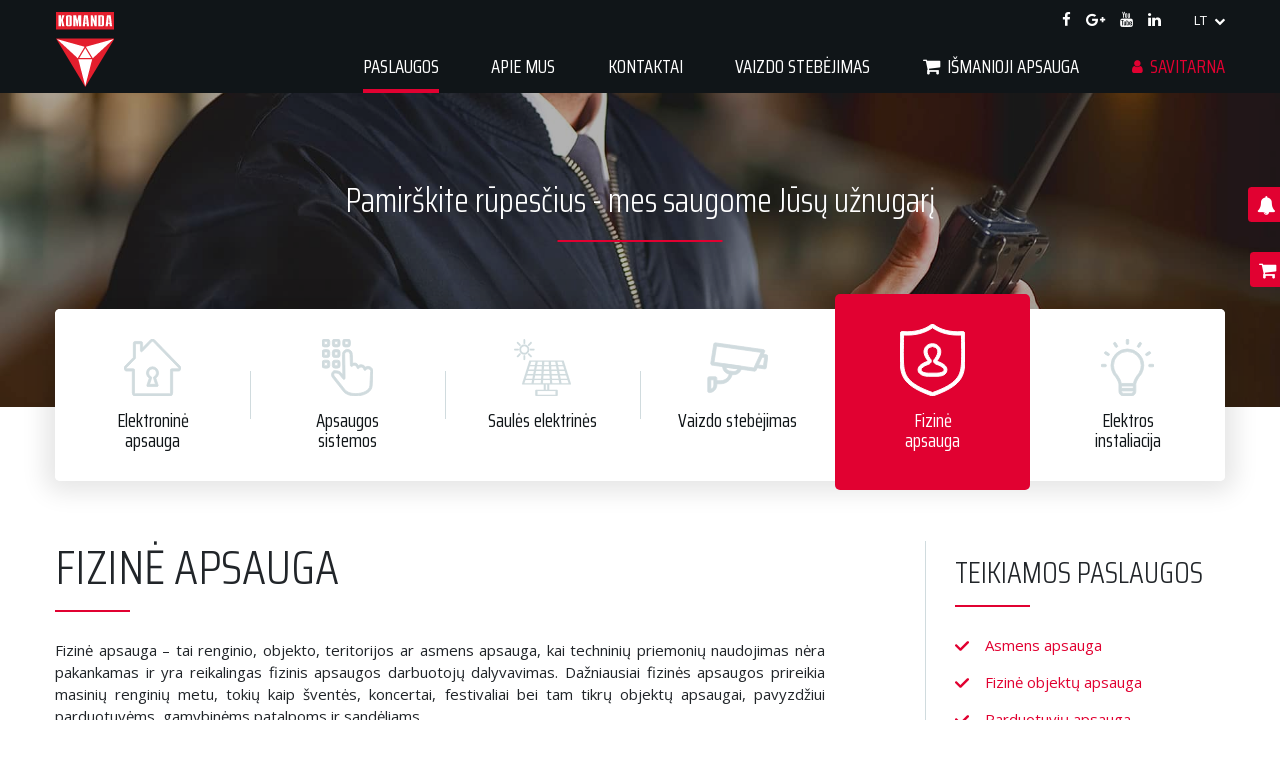

--- FILE ---
content_type: text/html; charset=UTF-8
request_url: https://komanda.lt/paslaugos/fizine-apsauga/
body_size: 19471
content:
<!DOCTYPE html>
<html lang="lt-LT">
<head>
<meta name="google-site-verification" content="5I2q9FAWf0-aZX2sDzqCHH7ZxqzFBTI3jVOnTS4og-c" />
<!-- Google Tag Manager -->
<script>(function(w,d,s,l,i){w[l]=w[l]||[];w[l].push({'gtm.start':
new Date().getTime(),event:'gtm.js'});var f=d.getElementsByTagName(s)[0],
j=d.createElement(s),dl=l!='dataLayer'?'&l='+l:'';j.async=true;j.src=
'//www.googletagmanager.com/gtm.js?id='+i+dl;f.parentNode.insertBefore(j,f);
})(window,document,'script','dataLayer','GTM-PF6VMGFF');</script>
<!-- End Google Tag Manager -->
	
  <meta charset="utf-8">
  <meta name="viewport" content="width=device-width, initial-scale=1, shrink-to-fit=no">
  <meta http-equiv="x-ua-compatible" content="ie=edge">
  <meta name="theme-color" content="#101518">
  <meta name="apple-mobile-web-app-capable" content="yes">
  <meta name="apple-mobile-web-app-status-bar-style" content="black">
  <meta name='robots' content='index, follow, max-image-preview:large, max-snippet:-1, max-video-preview:-1' />
<script id="cookieyes" type="text/javascript" src="//cdn-cookieyes.com/client_data/c91ad0e88153e01f269bf05958aa7b2b/script.js"></script><link rel="alternate" href="//komanda.lt/paslaugos/fizine-apsauga/" hreflang="lt" />
<link rel="alternate" href="//komanda.lt/en/services/physical-protection/" hreflang="en" />
<link rel="alternate" href="//komanda.lt/ru/service/%d1%84%d0%b8%d0%b7%d0%b8%d1%87%d0%b5%d1%81%d0%ba%d0%b0%d1%8f-%d0%be%d1%85%d1%80%d0%b0%d0%bd%d0%b0/" hreflang="ru" />
<!-- Google tag (gtag.js) consent mode dataLayer added by Site Kit -->
<script type="text/javascript" id="google_gtagjs-js-consent-mode-data-layer">
/* <![CDATA[ */
window.dataLayer = window.dataLayer || [];function gtag(){dataLayer.push(arguments);}
gtag('consent', 'default', {"ad_personalization":"denied","ad_storage":"denied","ad_user_data":"denied","analytics_storage":"denied","functionality_storage":"denied","security_storage":"denied","personalization_storage":"denied","region":["AT","BE","BG","CH","CY","CZ","DE","DK","EE","ES","FI","FR","GB","GR","HR","HU","IE","IS","IT","LI","LT","LU","LV","MT","NL","NO","PL","PT","RO","SE","SI","SK"],"wait_for_update":500});
window._googlesitekitConsentCategoryMap = {"statistics":["analytics_storage"],"marketing":["ad_storage","ad_user_data","ad_personalization"],"functional":["functionality_storage","security_storage"],"preferences":["personalization_storage"]};
window._googlesitekitConsents = {"ad_personalization":"denied","ad_storage":"denied","ad_user_data":"denied","analytics_storage":"denied","functionality_storage":"denied","security_storage":"denied","personalization_storage":"denied","region":["AT","BE","BG","CH","CY","CZ","DE","DK","EE","ES","FI","FR","GB","GR","HR","HU","IE","IS","IT","LI","LT","LU","LV","MT","NL","NO","PL","PT","RO","SE","SI","SK"],"wait_for_update":500};
/* ]]> */
</script>
<!-- End Google tag (gtag.js) consent mode dataLayer added by Site Kit -->

	<!-- This site is optimized with the Yoast SEO plugin v26.7 - //yoast.com/wordpress/plugins/seo/ -->
	<title>Fizinė apsauga - Komanda</title>
	<meta name="description" content="Fizinė apsauga – tai renginio, objekto, teritorijos ar asmens apsauga, kai techninių priemonių naudojimas nėra pakankamas ir yra reikalingas fizinis apsaugos darbuotojų dalyvavimas." />
	<link rel="canonical" href="https://komanda.lt/paslaugos/fizine-apsauga/" />
	<meta property="og:locale" content="lt_LT" />
	<meta property="og:locale:alternate" content="en_US" />
	<meta property="og:locale:alternate" content="ru_RU" />
	<meta property="og:type" content="article" />
	<meta property="og:title" content="Fizinė apsauga - Komanda" />
	<meta property="og:description" content="Fizinė apsauga – tai renginio, objekto, teritorijos ar asmens apsauga, kai techninių priemonių naudojimas nėra pakankamas ir yra reikalingas fizinis apsaugos darbuotojų dalyvavimas." />
	<meta property="og:url" content="//komanda.lt/paslaugos/fizine-apsauga/" />
	<meta property="og:site_name" content="Komanda" />
	<meta property="article:publisher" content="//www.facebook.com/ApsaugosKomanda/" />
	<meta property="article:modified_time" content="2024-12-12T08:31:01+00:00" />
	<meta property="og:image" content="//komanda.lt/wp-content/uploads/2017/10/fizine_apsauga.jpg" />
	<meta property="og:image:width" content="1919" />
	<meta property="og:image:height" content="570" />
	<meta property="og:image:type" content="image/jpeg" />
	<meta name="twitter:card" content="summary_large_image" />
	<script type="application/ld+json" class="yoast-schema-graph">{"@context":"//schema.org","@graph":[{"@type":"WebPage","@id":"//komanda.lt/paslaugos/fizine-apsauga/","url":"//komanda.lt/paslaugos/fizine-apsauga/","name":"Fizinė apsauga - Komanda","isPartOf":{"@id":"//komanda.lt/#website"},"primaryImageOfPage":{"@id":"//komanda.lt/paslaugos/fizine-apsauga/#primaryimage"},"image":{"@id":"//komanda.lt/paslaugos/fizine-apsauga/#primaryimage"},"thumbnailUrl":"//komanda.lt/wp-content/uploads/2017/10/protec.svg","datePublished":"2017-10-20T09:16:08+00:00","dateModified":"2024-12-12T08:31:01+00:00","description":"Fizinė apsauga – tai renginio, objekto, teritorijos ar asmens apsauga, kai techninių priemonių naudojimas nėra pakankamas ir yra reikalingas fizinis apsaugos darbuotojų dalyvavimas.","breadcrumb":{"@id":"//komanda.lt/paslaugos/fizine-apsauga/#breadcrumb"},"inLanguage":"lt-LT","potentialAction":[{"@type":"ReadAction","target":["//komanda.lt/paslaugos/fizine-apsauga/"]}]},{"@type":"ImageObject","inLanguage":"lt-LT","@id":"//komanda.lt/paslaugos/fizine-apsauga/#primaryimage","url":"//komanda.lt/wp-content/uploads/2017/10/protec.svg","contentUrl":"//komanda.lt/wp-content/uploads/2017/10/protec.svg","caption":"asmens sargybinis"},{"@type":"BreadcrumbList","@id":"//komanda.lt/paslaugos/fizine-apsauga/#breadcrumb","itemListElement":[{"@type":"ListItem","position":1,"name":"Home","item":"//komanda.lt/"},{"@type":"ListItem","position":2,"name":"Fizinė apsauga"}]},{"@type":"WebSite","@id":"//komanda.lt/#website","url":"//komanda.lt/","name":"Komanda","description":"apsaugos standartus kuriame mes","publisher":{"@id":"//komanda.lt/#organization"},"potentialAction":[{"@type":"SearchAction","target":{"@type":"EntryPoint","urlTemplate":"//komanda.lt/?s={search_term_string}"},"query-input":{"@type":"PropertyValueSpecification","valueRequired":true,"valueName":"search_term_string"}}],"inLanguage":"lt-LT"},{"@type":"Organization","@id":"//komanda.lt/#organization","name":"UAB „Apsaugos Komanda\"","url":"//komanda.lt/","logo":{"@type":"ImageObject","inLanguage":"lt-LT","@id":"//komanda.lt/#/schema/logo/image/","url":"//komanda.lt/wp-content/uploads/2018/02/logo.svg","contentUrl":"//komanda.lt/wp-content/uploads/2018/02/logo.svg","width":1,"height":1,"caption":"UAB „Apsaugos Komanda\""},"image":{"@id":"//komanda.lt/#/schema/logo/image/"},"sameAs":["//www.facebook.com/ApsaugosKomanda/","//www.linkedin.com/company/apsaugos-komanda-uab/"]}]}</script>
	<!-- / Yoast SEO plugin. -->


<link rel='dns-prefetch' href='//use.fontawesome.com' />
<link rel='dns-prefetch' href='//www.googletagmanager.com' />
<link rel='dns-prefetch' href='//fonts.googleapis.com' />
<style type="text/css">.brave_popup{display:none}</style><script data-no-optimize="1"> var brave_popup_data = {}; var bravepop_emailValidation=false; var brave_popup_videos = {};  var brave_popup_formData = {};var brave_popup_adminUser = false; var brave_popup_pageInfo = {"type":"single","pageID":64,"singleType":"service"};  var bravepop_emailSuggestions={};</script><link rel="alternate" title="oEmbed (JSON)" type="application/json+oembed" href="//komanda.lt/wp-json/oembed/1.0/embed?url=https%3A%2F%2Fkomanda.lt%2Fpaslaugos%2Ffizine-apsauga%2F&#038;lang=lt" />
<link rel="alternate" title="oEmbed (XML)" type="text/xml+oembed" href="//komanda.lt/wp-json/oembed/1.0/embed?url=https%3A%2F%2Fkomanda.lt%2Fpaslaugos%2Ffizine-apsauga%2F&#038;format=xml&#038;lang=lt" />
<style id='wp-img-auto-sizes-contain-inline-css' type='text/css'>
img:is([sizes=auto i],[sizes^="auto," i]){contain-intrinsic-size:3000px 1500px}
/*# sourceURL=wp-img-auto-sizes-contain-inline-css */
</style>
<link rel="stylesheet" href="https://komanda.lt/wp-content/cache/minify/d683b.css" media="all" />

<style id='wp-block-library-inline-css' type='text/css'>
:root{--wp-block-synced-color:#7a00df;--wp-block-synced-color--rgb:122,0,223;--wp-bound-block-color:var(--wp-block-synced-color);--wp-editor-canvas-background:#ddd;--wp-admin-theme-color:#007cba;--wp-admin-theme-color--rgb:0,124,186;--wp-admin-theme-color-darker-10:#006ba1;--wp-admin-theme-color-darker-10--rgb:0,107,160.5;--wp-admin-theme-color-darker-20:#005a87;--wp-admin-theme-color-darker-20--rgb:0,90,135;--wp-admin-border-width-focus:2px}@media (min-resolution:192dpi){:root{--wp-admin-border-width-focus:1.5px}}.wp-element-button{cursor:pointer}:root .has-very-light-gray-background-color{background-color:#eee}:root .has-very-dark-gray-background-color{background-color:#313131}:root .has-very-light-gray-color{color:#eee}:root .has-very-dark-gray-color{color:#313131}:root .has-vivid-green-cyan-to-vivid-cyan-blue-gradient-background{background:linear-gradient(135deg,#00d084,#0693e3)}:root .has-purple-crush-gradient-background{background:linear-gradient(135deg,#34e2e4,#4721fb 50%,#ab1dfe)}:root .has-hazy-dawn-gradient-background{background:linear-gradient(135deg,#faaca8,#dad0ec)}:root .has-subdued-olive-gradient-background{background:linear-gradient(135deg,#fafae1,#67a671)}:root .has-atomic-cream-gradient-background{background:linear-gradient(135deg,#fdd79a,#004a59)}:root .has-nightshade-gradient-background{background:linear-gradient(135deg,#330968,#31cdcf)}:root .has-midnight-gradient-background{background:linear-gradient(135deg,#020381,#2874fc)}:root{--wp--preset--font-size--normal:16px;--wp--preset--font-size--huge:42px}.has-regular-font-size{font-size:1em}.has-larger-font-size{font-size:2.625em}.has-normal-font-size{font-size:var(--wp--preset--font-size--normal)}.has-huge-font-size{font-size:var(--wp--preset--font-size--huge)}.has-text-align-center{text-align:center}.has-text-align-left{text-align:left}.has-text-align-right{text-align:right}.has-fit-text{white-space:nowrap!important}#end-resizable-editor-section{display:none}.aligncenter{clear:both}.items-justified-left{justify-content:flex-start}.items-justified-center{justify-content:center}.items-justified-right{justify-content:flex-end}.items-justified-space-between{justify-content:space-between}.screen-reader-text{border:0;clip-path:inset(50%);height:1px;margin:-1px;overflow:hidden;padding:0;position:absolute;width:1px;word-wrap:normal!important}.screen-reader-text:focus{background-color:#ddd;clip-path:none;color:#444;display:block;font-size:1em;height:auto;left:5px;line-height:normal;padding:15px 23px 14px;text-decoration:none;top:5px;width:auto;z-index:100000}html :where(.has-border-color){border-style:solid}html :where([style*=border-top-color]){border-top-style:solid}html :where([style*=border-right-color]){border-right-style:solid}html :where([style*=border-bottom-color]){border-bottom-style:solid}html :where([style*=border-left-color]){border-left-style:solid}html :where([style*=border-width]){border-style:solid}html :where([style*=border-top-width]){border-top-style:solid}html :where([style*=border-right-width]){border-right-style:solid}html :where([style*=border-bottom-width]){border-bottom-style:solid}html :where([style*=border-left-width]){border-left-style:solid}html :where(img[class*=wp-image-]){height:auto;max-width:100%}:where(figure){margin:0 0 1em}html :where(.is-position-sticky){--wp-admin--admin-bar--position-offset:var(--wp-admin--admin-bar--height,0px)}@media screen and (max-width:600px){html :where(.is-position-sticky){--wp-admin--admin-bar--position-offset:0px}}

/*# sourceURL=wp-block-library-inline-css */
</style><link rel="stylesheet" href="https://komanda.lt/wp-content/cache/minify/d5e73.css" media="all" />

<style id='global-styles-inline-css' type='text/css'>
:root{--wp--preset--aspect-ratio--square: 1;--wp--preset--aspect-ratio--4-3: 4/3;--wp--preset--aspect-ratio--3-4: 3/4;--wp--preset--aspect-ratio--3-2: 3/2;--wp--preset--aspect-ratio--2-3: 2/3;--wp--preset--aspect-ratio--16-9: 16/9;--wp--preset--aspect-ratio--9-16: 9/16;--wp--preset--color--black: #000000;--wp--preset--color--cyan-bluish-gray: #abb8c3;--wp--preset--color--white: #ffffff;--wp--preset--color--pale-pink: #f78da7;--wp--preset--color--vivid-red: #cf2e2e;--wp--preset--color--luminous-vivid-orange: #ff6900;--wp--preset--color--luminous-vivid-amber: #fcb900;--wp--preset--color--light-green-cyan: #7bdcb5;--wp--preset--color--vivid-green-cyan: #00d084;--wp--preset--color--pale-cyan-blue: #8ed1fc;--wp--preset--color--vivid-cyan-blue: #0693e3;--wp--preset--color--vivid-purple: #9b51e0;--wp--preset--gradient--vivid-cyan-blue-to-vivid-purple: linear-gradient(135deg,rgb(6,147,227) 0%,rgb(155,81,224) 100%);--wp--preset--gradient--light-green-cyan-to-vivid-green-cyan: linear-gradient(135deg,rgb(122,220,180) 0%,rgb(0,208,130) 100%);--wp--preset--gradient--luminous-vivid-amber-to-luminous-vivid-orange: linear-gradient(135deg,rgb(252,185,0) 0%,rgb(255,105,0) 100%);--wp--preset--gradient--luminous-vivid-orange-to-vivid-red: linear-gradient(135deg,rgb(255,105,0) 0%,rgb(207,46,46) 100%);--wp--preset--gradient--very-light-gray-to-cyan-bluish-gray: linear-gradient(135deg,rgb(238,238,238) 0%,rgb(169,184,195) 100%);--wp--preset--gradient--cool-to-warm-spectrum: linear-gradient(135deg,rgb(74,234,220) 0%,rgb(151,120,209) 20%,rgb(207,42,186) 40%,rgb(238,44,130) 60%,rgb(251,105,98) 80%,rgb(254,248,76) 100%);--wp--preset--gradient--blush-light-purple: linear-gradient(135deg,rgb(255,206,236) 0%,rgb(152,150,240) 100%);--wp--preset--gradient--blush-bordeaux: linear-gradient(135deg,rgb(254,205,165) 0%,rgb(254,45,45) 50%,rgb(107,0,62) 100%);--wp--preset--gradient--luminous-dusk: linear-gradient(135deg,rgb(255,203,112) 0%,rgb(199,81,192) 50%,rgb(65,88,208) 100%);--wp--preset--gradient--pale-ocean: linear-gradient(135deg,rgb(255,245,203) 0%,rgb(182,227,212) 50%,rgb(51,167,181) 100%);--wp--preset--gradient--electric-grass: linear-gradient(135deg,rgb(202,248,128) 0%,rgb(113,206,126) 100%);--wp--preset--gradient--midnight: linear-gradient(135deg,rgb(2,3,129) 0%,rgb(40,116,252) 100%);--wp--preset--font-size--small: 13px;--wp--preset--font-size--medium: 20px;--wp--preset--font-size--large: 36px;--wp--preset--font-size--x-large: 42px;--wp--preset--spacing--20: 0.44rem;--wp--preset--spacing--30: 0.67rem;--wp--preset--spacing--40: 1rem;--wp--preset--spacing--50: 1.5rem;--wp--preset--spacing--60: 2.25rem;--wp--preset--spacing--70: 3.38rem;--wp--preset--spacing--80: 5.06rem;--wp--preset--shadow--natural: 6px 6px 9px rgba(0, 0, 0, 0.2);--wp--preset--shadow--deep: 12px 12px 50px rgba(0, 0, 0, 0.4);--wp--preset--shadow--sharp: 6px 6px 0px rgba(0, 0, 0, 0.2);--wp--preset--shadow--outlined: 6px 6px 0px -3px rgb(255, 255, 255), 6px 6px rgb(0, 0, 0);--wp--preset--shadow--crisp: 6px 6px 0px rgb(0, 0, 0);}:where(.is-layout-flex){gap: 0.5em;}:where(.is-layout-grid){gap: 0.5em;}body .is-layout-flex{display: flex;}.is-layout-flex{flex-wrap: wrap;align-items: center;}.is-layout-flex > :is(*, div){margin: 0;}body .is-layout-grid{display: grid;}.is-layout-grid > :is(*, div){margin: 0;}:where(.wp-block-columns.is-layout-flex){gap: 2em;}:where(.wp-block-columns.is-layout-grid){gap: 2em;}:where(.wp-block-post-template.is-layout-flex){gap: 1.25em;}:where(.wp-block-post-template.is-layout-grid){gap: 1.25em;}.has-black-color{color: var(--wp--preset--color--black) !important;}.has-cyan-bluish-gray-color{color: var(--wp--preset--color--cyan-bluish-gray) !important;}.has-white-color{color: var(--wp--preset--color--white) !important;}.has-pale-pink-color{color: var(--wp--preset--color--pale-pink) !important;}.has-vivid-red-color{color: var(--wp--preset--color--vivid-red) !important;}.has-luminous-vivid-orange-color{color: var(--wp--preset--color--luminous-vivid-orange) !important;}.has-luminous-vivid-amber-color{color: var(--wp--preset--color--luminous-vivid-amber) !important;}.has-light-green-cyan-color{color: var(--wp--preset--color--light-green-cyan) !important;}.has-vivid-green-cyan-color{color: var(--wp--preset--color--vivid-green-cyan) !important;}.has-pale-cyan-blue-color{color: var(--wp--preset--color--pale-cyan-blue) !important;}.has-vivid-cyan-blue-color{color: var(--wp--preset--color--vivid-cyan-blue) !important;}.has-vivid-purple-color{color: var(--wp--preset--color--vivid-purple) !important;}.has-black-background-color{background-color: var(--wp--preset--color--black) !important;}.has-cyan-bluish-gray-background-color{background-color: var(--wp--preset--color--cyan-bluish-gray) !important;}.has-white-background-color{background-color: var(--wp--preset--color--white) !important;}.has-pale-pink-background-color{background-color: var(--wp--preset--color--pale-pink) !important;}.has-vivid-red-background-color{background-color: var(--wp--preset--color--vivid-red) !important;}.has-luminous-vivid-orange-background-color{background-color: var(--wp--preset--color--luminous-vivid-orange) !important;}.has-luminous-vivid-amber-background-color{background-color: var(--wp--preset--color--luminous-vivid-amber) !important;}.has-light-green-cyan-background-color{background-color: var(--wp--preset--color--light-green-cyan) !important;}.has-vivid-green-cyan-background-color{background-color: var(--wp--preset--color--vivid-green-cyan) !important;}.has-pale-cyan-blue-background-color{background-color: var(--wp--preset--color--pale-cyan-blue) !important;}.has-vivid-cyan-blue-background-color{background-color: var(--wp--preset--color--vivid-cyan-blue) !important;}.has-vivid-purple-background-color{background-color: var(--wp--preset--color--vivid-purple) !important;}.has-black-border-color{border-color: var(--wp--preset--color--black) !important;}.has-cyan-bluish-gray-border-color{border-color: var(--wp--preset--color--cyan-bluish-gray) !important;}.has-white-border-color{border-color: var(--wp--preset--color--white) !important;}.has-pale-pink-border-color{border-color: var(--wp--preset--color--pale-pink) !important;}.has-vivid-red-border-color{border-color: var(--wp--preset--color--vivid-red) !important;}.has-luminous-vivid-orange-border-color{border-color: var(--wp--preset--color--luminous-vivid-orange) !important;}.has-luminous-vivid-amber-border-color{border-color: var(--wp--preset--color--luminous-vivid-amber) !important;}.has-light-green-cyan-border-color{border-color: var(--wp--preset--color--light-green-cyan) !important;}.has-vivid-green-cyan-border-color{border-color: var(--wp--preset--color--vivid-green-cyan) !important;}.has-pale-cyan-blue-border-color{border-color: var(--wp--preset--color--pale-cyan-blue) !important;}.has-vivid-cyan-blue-border-color{border-color: var(--wp--preset--color--vivid-cyan-blue) !important;}.has-vivid-purple-border-color{border-color: var(--wp--preset--color--vivid-purple) !important;}.has-vivid-cyan-blue-to-vivid-purple-gradient-background{background: var(--wp--preset--gradient--vivid-cyan-blue-to-vivid-purple) !important;}.has-light-green-cyan-to-vivid-green-cyan-gradient-background{background: var(--wp--preset--gradient--light-green-cyan-to-vivid-green-cyan) !important;}.has-luminous-vivid-amber-to-luminous-vivid-orange-gradient-background{background: var(--wp--preset--gradient--luminous-vivid-amber-to-luminous-vivid-orange) !important;}.has-luminous-vivid-orange-to-vivid-red-gradient-background{background: var(--wp--preset--gradient--luminous-vivid-orange-to-vivid-red) !important;}.has-very-light-gray-to-cyan-bluish-gray-gradient-background{background: var(--wp--preset--gradient--very-light-gray-to-cyan-bluish-gray) !important;}.has-cool-to-warm-spectrum-gradient-background{background: var(--wp--preset--gradient--cool-to-warm-spectrum) !important;}.has-blush-light-purple-gradient-background{background: var(--wp--preset--gradient--blush-light-purple) !important;}.has-blush-bordeaux-gradient-background{background: var(--wp--preset--gradient--blush-bordeaux) !important;}.has-luminous-dusk-gradient-background{background: var(--wp--preset--gradient--luminous-dusk) !important;}.has-pale-ocean-gradient-background{background: var(--wp--preset--gradient--pale-ocean) !important;}.has-electric-grass-gradient-background{background: var(--wp--preset--gradient--electric-grass) !important;}.has-midnight-gradient-background{background: var(--wp--preset--gradient--midnight) !important;}.has-small-font-size{font-size: var(--wp--preset--font-size--small) !important;}.has-medium-font-size{font-size: var(--wp--preset--font-size--medium) !important;}.has-large-font-size{font-size: var(--wp--preset--font-size--large) !important;}.has-x-large-font-size{font-size: var(--wp--preset--font-size--x-large) !important;}
/*# sourceURL=global-styles-inline-css */
</style>

<style id='classic-theme-styles-inline-css' type='text/css'>
/*! This file is auto-generated */
.wp-block-button__link{color:#fff;background-color:#32373c;border-radius:9999px;box-shadow:none;text-decoration:none;padding:calc(.667em + 2px) calc(1.333em + 2px);font-size:1.125em}.wp-block-file__button{background:#32373c;color:#fff;text-decoration:none}
/*# sourceURL=/wp-includes/css/classic-themes.min.css */
</style>
<link rel="stylesheet" href="https://komanda.lt/wp-content/cache/minify/4c431.css" media="all" />

<style id='woocommerce-inline-inline-css' type='text/css'>
.woocommerce form .form-row .required { visibility: visible; }
/*# sourceURL=woocommerce-inline-inline-css */
</style>
<link rel="stylesheet" href="https://komanda.lt/wp-content/cache/minify/fe6ec.css" media="all" />

<style id='woo-variation-swatches-inline-css' type='text/css'>
:root {
--wvs-tick:url("data:image/svg+xml;utf8,%3Csvg filter='drop-shadow(0px 0px 2px rgb(0 0 0 / .8))' xmlns='//www.w3.org/2000/svg'  viewBox='0 0 30 30'%3E%3Cpath fill='none' stroke='%23ffffff' stroke-linecap='round' stroke-linejoin='round' stroke-width='4' d='M4 16L11 23 27 7'/%3E%3C/svg%3E");

--wvs-cross:url("data:image/svg+xml;utf8,%3Csvg filter='drop-shadow(0px 0px 5px rgb(255 255 255 / .6))' xmlns='//www.w3.org/2000/svg' width='72px' height='72px' viewBox='0 0 24 24'%3E%3Cpath fill='none' stroke='%23ff0000' stroke-linecap='round' stroke-width='0.6' d='M5 5L19 19M19 5L5 19'/%3E%3C/svg%3E");
--wvs-single-product-item-width:30px;
--wvs-single-product-item-height:30px;
--wvs-single-product-item-font-size:16px}
/*# sourceURL=woo-variation-swatches-inline-css */
</style>
<link rel='stylesheet' id='google-fonts-css' href='//fonts.googleapis.com/css?family=Open+Sans+Condensed:300|Open+Sans:300,400,700|Saira+Condensed:300,400&#038;subset=cyrillic,latin-ext' type='text/css' media='all' />
<link rel="stylesheet" href="https://komanda.lt/wp-content/cache/minify/202a4.css" media="all" />



<script type="text/javascript" id="sgr_main-js-extra">
/* <![CDATA[ */
var sgr_main = {"sgr_site_key":"6LdP_issAAAAAFEyStkxdO-x2BIzDt-BBa7KlnZY"};
//# sourceURL=sgr_main-js-extra
/* ]]> */
</script>
<script src="https://komanda.lt/wp-content/cache/minify/4d79a.js"></script>

<script type="text/javascript" id="cookie-law-info-wca-js-before">
/* <![CDATA[ */
const _ckyGsk = true;
//# sourceURL=cookie-law-info-wca-js-before
/* ]]> */
</script>
<script src="https://komanda.lt/wp-content/cache/minify/32ad0.js"></script>




<script type="text/javascript" id="wc-add-to-cart-js-extra">
/* <![CDATA[ */
var wc_add_to_cart_params = {"ajax_url":"/wp-admin/admin-ajax.php","wc_ajax_url":"/?wc-ajax=%%endpoint%%","i18n_view_cart":"Per\u017ei\u016br\u0117ti krep\u0161el\u012f","cart_url":"//komanda.lt/cart/","is_cart":"","cart_redirect_after_add":"no"};
//# sourceURL=wc-add-to-cart-js-extra
/* ]]> */
</script>

<script src="https://komanda.lt/wp-content/cache/minify/63c68.js"></script>

<script type="text/javascript" src="//use.fontawesome.com/bf32c6ff51.js" id="font-awesome-js"></script>

<!-- Google tag (gtag.js) snippet added by Site Kit -->
<!-- Google Analytics snippet added by Site Kit -->
<!-- Google Ads snippet added by Site Kit -->
<script type="text/javascript" src="//www.googletagmanager.com/gtag/js?id=GT-NCNVZSTM" id="google_gtagjs-js" async></script>
<script type="text/javascript" id="google_gtagjs-js-after">
/* <![CDATA[ */
window.dataLayer = window.dataLayer || [];function gtag(){dataLayer.push(arguments);}
gtag("set","linker",{"domains":["komanda.lt"]});
gtag("js", new Date());
gtag("set", "developer_id.dZTNiMT", true);
gtag("config", "GT-NCNVZSTM", {"googlesitekit_post_type":"service"});
gtag("config", "AW-17788111293");
 window._googlesitekit = window._googlesitekit || {}; window._googlesitekit.throttledEvents = []; window._googlesitekit.gtagEvent = (name, data) => { var key = JSON.stringify( { name, data } ); if ( !! window._googlesitekit.throttledEvents[ key ] ) { return; } window._googlesitekit.throttledEvents[ key ] = true; setTimeout( () => { delete window._googlesitekit.throttledEvents[ key ]; }, 5 ); gtag( "event", name, { ...data, event_source: "site-kit" } ); }; 
//# sourceURL=google_gtagjs-js-after
/* ]]> */
</script>
<link rel="//api.w.org/" href="//komanda.lt/wp-json/" /><link rel="EditURI" type="application/rsd+xml" title="RSD" href="//komanda.lt/xmlrpc.php?rsd" />
<meta name="generator" content="WordPress 6.9" />
<meta name="generator" content="WooCommerce 10.4.3" />
<link rel='shortlink' href='//komanda.lt/?p=64' />

	<script type="text/javascript">var ajaxurl = '//komanda.lt/wp-admin/admin-ajax.php';</script>

<meta name="generator" content="Site Kit by Google 1.170.0" /><!-- Analytics by WP Statistics - //wp-statistics.com -->
	<noscript><style>.woocommerce-product-gallery{ opacity: 1 !important; }</style></noscript>
	
<!-- Google AdSense meta tags added by Site Kit -->
<meta name="google-adsense-platform-account" content="ca-host-pub-2644536267352236">
<meta name="google-adsense-platform-domain" content="sitekit.withgoogle.com">
<!-- End Google AdSense meta tags added by Site Kit -->

<!-- Meta Pixel Code -->
<script type='text/javascript'>
!function(f,b,e,v,n,t,s){if(f.fbq)return;n=f.fbq=function(){n.callMethod?
n.callMethod.apply(n,arguments):n.queue.push(arguments)};if(!f._fbq)f._fbq=n;
n.push=n;n.loaded=!0;n.version='2.0';n.queue=[];t=b.createElement(e);t.async=!0;
t.src=v;s=b.getElementsByTagName(e)[0];s.parentNode.insertBefore(t,s)}(window,
document,'script','//connect.facebook.net/en_US/fbevents.js');
</script>
<!-- End Meta Pixel Code -->
<script type='text/javascript'>var url = window.location.origin + '?ob=open-bridge';
            fbq('set', 'openbridge', '234842801987102', url);
fbq('init', '234842801987102', {}, {
    "agent": "wordpress-6.9-4.1.5"
})</script><script type='text/javascript'>
    fbq('track', 'PageView', []);
  </script><link rel="icon" href="//komanda.lt/wp-content/uploads/2017/10/favicon.png" sizes="32x32" />
<link rel="icon" href="//komanda.lt/wp-content/uploads/2017/10/favicon.png" sizes="192x192" />
<link rel="apple-touch-icon" href="//komanda.lt/wp-content/uploads/2017/10/favicon.png" />
<meta name="msapplication-TileImage" content="//komanda.lt/wp-content/uploads/2017/10/favicon.png" />
<link rel="stylesheet" href="https://komanda.lt/wp-content/cache/minify/3889e.css" media="all" />

</head>
<body class="bp-nouveau wp-singular service-template-default single single-service postid-64 wp-theme-komanda2017 theme-komanda2017 woocommerce-no-js woo-variation-swatches wvs-behavior-blur wvs-theme-komanda2017 wvs-show-label wvs-tooltip lang-lt">
<!-- Google Tag Manager (noscript) -->
<noscript><iframe src="//www.googletagmanager.com/ns.html?id=GTM-PF6VMGFF"
height="0" width="0" style="display:none;visibility:hidden"></iframe></noscript>
<!-- End Google Tag Manager (noscript) -->

<nav class="navbar navbar-main fixed-top navbar-expand-lg navbar-dark bg-steve-black flex-column sps sps--abv" data-sps-offset="36">

  <div class="nav-border w-100">
    <div class="container d-flex">
            <ul class="navbar-nav navbar-nav-social ml-auto mb-2">
                <li class="nav-item">
          <a class="nav-link" target="_blank" href="//www.facebook.com/ApsaugosKomanda"><i class="fa fa-facebook"></i></a>
        </li>
                <li class="nav-item">
          <a class="nav-link" target="_blank" href="//plus.google.com/+apsaugoskomanda"><i class="fa fa-google-plus"></i></a>
        </li>
                <li class="nav-item">
          <a class="nav-link" target="_blank" href="//www.youtube.com/channel/UCzaaeR_8CQMYLg1pvPVGQAw"><i class="fa fa-youtube"></i></a>
        </li>
                <li class="nav-item">
          <a class="nav-link" target="_blank" href="//www.linkedin.com/company/27126808/"><i class="fa fa-linkedin"></i></a>
        </li>
              </ul>
                        <div class="navbar-lang dropdown">
        <a class="navbar-lang-link" href="" data-toggle="dropdown">lt <i class="fa fa-chevron-down" aria-hidden="true"></i></a>
        <div class="dropdown-menu">
                    <li><a class="dropdown-item" href="//komanda.lt/en/services/physical-protection/">en</a></li>
                    <li><a class="dropdown-item" href="//komanda.lt/ru/service/%d1%84%d0%b8%d0%b7%d0%b8%d1%87%d0%b5%d1%81%d0%ba%d0%b0%d1%8f-%d0%be%d1%85%d1%80%d0%b0%d0%bd%d0%b0/">ru</a></li>
                  </div>
      </div>
                </div>
  </div>

  <div class="container pos-rel">

    <span class="navbar-brand-border"></span>
    <a class="navbar-brand" href="//komanda.lt/">
      <img src="//komanda.lt/wp-content/themes/komanda2017/img/logo.svg" alt="Komanda">
    </a>

    <button class="navbar-toggler cd-dropdown-trigger ml-auto" type="button"> <!-- data-toggle="collapse" data-target="#navbar-collapse" -->
      <span class="cd-menu-icon"></span>
    </button>

        <div class="collapse navbar-collapse ml-auto" id="navbar-collapse"> <!-- show -->
      <div class="navbar-nav-main-wrapper ml-auto">
        <div class="container container-from-sm container-till-lg">
          <div class="mobile-contact d-lg-none">
            <ul class="navbar-nav navbar-nav-contact mobile-pipes nav-justified">
                            <li class="nav-item">
                <a class="nav-link" target="_blank" href="tel:+37052300200">
                  <div class="nav-contact-heading h-font">Skambinkite</div>
                  <div class="muted">+370 5 230 0200</div>
                </a>
              </li>
              <li class="nav-item">
                <a class="nav-link" target="_blank" href="mailto:info@komanda.lt">
                  <div class="nav-contact-heading h-font">Rašykite</div>
                  <div class="muted">info@komanda.lt</div>
                </a>
              </li>
            </ul>
          </div>
          <ul class="navbar-nav navbar-nav-main h-font">
                        <li class="nav-item dropdown active">
                                          <a class="nav-link d-none d-lg-block" href="//komanda.lt/paslaugos/elektronine-apsauga/">Paslaugos</a>
              <a data-toggle="dropdown" class="nav-link d-lg-none" href="//komanda.lt/paslaugos/elektronine-apsauga/">Paslaugos</a>
              <ul class="dropdown-menu">
                              <li><a class="dropdown-item" href="//komanda.lt/paslaugos/elektronine-apsauga/">Elektroninė apsauga</a></li>
                                            <li><a class="dropdown-item" href="//komanda.lt/paslaugos/apsaugos-sistemos/">Apsaugos sistemos</a></li>
                                            <li><a class="dropdown-item" href="//komanda.lt/paslaugos/saules-elektrines/">Saulės elektrinės</a></li>
                                            <li><a class="dropdown-item" href="//komanda.lt/paslaugos/vaizdo-stebejimas/">Vaizdo stebėjimas</a></li>
                                            <li class="active"><a class="dropdown-item" href="//komanda.lt/paslaugos/fizine-apsauga/">Fizinė apsauga</a></li>
                                            <li><a class="dropdown-item" href="//komanda.lt/paslaugos/elektros-instaliacija/">Elektros instaliacija</a></li>
                            </ul>
            </li>
            
                        <li class="nav-item dropdown">
                                          <a class="nav-link d-none d-lg-block" href="//komanda.lt/apie-mus/mes/">Apie mus</a>
              <a data-toggle="dropdown" class="nav-link d-lg-none" href="//komanda.lt/apie-mus/mes/">Apie mus</a>
              <ul class="dropdown-menu">
                              <li><a class="dropdown-item" href="//komanda.lt/apie-mus/mes/">Kas mes esame?</a></li>
                                            <li><a class="dropdown-item" href="//komanda.lt/apie-mus/istorija/">Istorija</a></li>
                                            <li><a class="dropdown-item" href="//komanda.lt/apie-mus/klientai/">Klientai</a></li>
                                            <li><a class="dropdown-item" href="//komanda.lt/apie-mus/karjera/">Karjera</a></li>
                                            <li><a class="dropdown-item" href="//komanda.lt/apie-mus/rekvizitai/">Rekvizitai</a></li>
                                            <li><a class="dropdown-item" href="//komanda.lt/apie-mus/darbuotoju-politika/">Darbuotojų asmens duomenų tvarkymo politika</a></li>
                                            <li><a class="dropdown-item" href="//komanda.lt/apie-mus/lygiu-galimybiu-politikos/">Lygių galimybių politika</a></li>
                                            <li><a class="dropdown-item" href="//komanda.lt/apie-mus/smurto-priekabiavimo-prevencijos-politika/">Smurto ir priekabiavimo prevencijos politika</a></li>
                                            <li><a class="dropdown-item" href="//komanda.lt/apie-mus/skundu-pateikimas/">Skundų pateikimas</a></li>
                                            <li><a class="dropdown-item" href="//komanda.lt/apie-mus/privatumo-politika/">Privatumo politika</a></li>
                            </ul>
            </li>
            
            
                        <li class="nav-item dropdown">
                                          <a class="nav-link d-none d-lg-block" href="//komanda.lt/kontaktai/veiklos-zonos/">Kontaktai</a>
              <a data-toggle="dropdown" class="nav-link d-lg-none" href="//komanda.lt/kontaktai/veiklos-zonos/">Kontaktai</a>
              <ul class="dropdown-menu">
                              <li><a class="dropdown-item" href="//komanda.lt/kontaktai/veiklos-zonos/">Veiklos zonos</a></li>
                                            <li><a class="dropdown-item" href="//komanda.lt/filialai/vilniaus/">Vilniaus padalinys</a></li>
                              <li><a class="dropdown-item" href="//komanda.lt/filialai/kauno/">Kauno filialas</a></li>
                              <li><a class="dropdown-item" href="//komanda.lt/filialai/klaipedos/">Klaipėdos filialas</a></li>
                              <li><a class="dropdown-item" href="//komanda.lt/filialai/siauliu/">Šiaulių filialas</a></li>
                              <li><a class="dropdown-item" href="//komanda.lt/filialai/panevezio/">Panevėžio filialas</a></li>
                              <li><a class="dropdown-item" href="//komanda.lt/filialai/utenos/">Utenos filialas</a></li>
                              <li><a class="dropdown-item" href="//komanda.lt/filialai/alytaus/">Alytaus filialas</a></li>
                              <li><a class="dropdown-item" href="//komanda.lt/filialai/marijampoles/">Marijampolės filialas</a></li>
                            </ul>
            </li>
            
              <li class="nav-item">
                  <a class="nav-link" href=/vaizdo-kameros/>Vaizdo Stebėjimas</a>
              </li>

              <li class="nav-item">
                  <a class="nav-link" href=/sistema-ajax/><i class="fa fa-shopping-cart" aria-hidden="true"></i>Išmanioji apsauga</a>
              </li>

                        <li class="nav-item nav-item-special">
              <a class="nav-link" target="_blank" href="//www.manokomanda.lt"><i class="fa fa-user" aria-hidden="true"></i>Savitarna</a>
            </li>
            
          </ul>
          <div class="mobile-social d-lg-none">
                        <ul class="navbar-nav navbar-nav-social mobile-pipes nav-justified">
                            <li class="nav-item">
                <a class="nav-link" target="_blank" href="//www.facebook.com/ApsaugosKomanda"><i class="fa fa-facebook"></i></a>
              </li>
                            <li class="nav-item">
                <a class="nav-link" target="_blank" href="//plus.google.com/+apsaugoskomanda"><i class="fa fa-google-plus"></i></a>
              </li>
                            <li class="nav-item">
                <a class="nav-link" target="_blank" href="//www.youtube.com/channel/UCzaaeR_8CQMYLg1pvPVGQAw"><i class="fa fa-youtube"></i></a>
              </li>
                            <li class="nav-item">
                <a class="nav-link" target="_blank" href="//www.linkedin.com/company/27126808/"><i class="fa fa-linkedin"></i></a>
              </li>
                                          <li class="nav-item navbar-lang">
                <a class="navbar-lang-link" href="//komanda.lt/en/services/physical-protection/">en</a>
              </li>
                            <li class="nav-item navbar-lang">
                <a class="navbar-lang-link" href="//komanda.lt/ru/service/%d1%84%d0%b8%d0%b7%d0%b8%d1%87%d0%b5%d1%81%d0%ba%d0%b0%d1%8f-%d0%be%d1%85%d1%80%d0%b0%d0%bd%d0%b0/">ru</a>
              </li>
                          </ul>
            
          </div>
        </div>
      </div>
    </div>

  </div>

</nav>
<div class="main">

<div class="select-wrapper bg-steve-black d-md-none">
  <div class="container">
    <select class="form-control form-control-lg h-font">
            <option value="//komanda.lt/paslaugos/elektronine-apsauga/" >Elektroninė apsauga</option>
        <option value="//komanda.lt/paslaugos/apsaugos-sistemos/" >Apsaugos sistemos</option>
        <option value="//komanda.lt/paslaugos/saules-elektrines/" >Saulės elektrinės</option>
        <option value="//komanda.lt/paslaugos/vaizdo-stebejimas/" >Vaizdo stebėjimas</option>
        <option value="//komanda.lt/paslaugos/fizine-apsauga/"  selected='selected'>Fizinė apsauga</option>
        <option value="//komanda.lt/paslaugos/elektros-instaliacija/" >Elektros instaliacija</option>
      </select>
    </div>
</div><div class="video-bg-wrapper d-flex align-items-center justify-content-center">
  <div class="video-bg w-100" style="background-image:url(//komanda.lt/wp-content/uploads/2017/10/fizine_apsauga.jpg);">
      </div>
    <div class="video-header ms-fix-3">
    <div class="container">
    	      	      		<div class="h2 text-center magic">Pamirškite rūpesčius - mes saugome Jūsų užnugarį</div>
      	    </div>
  </div>
</div>


<div class="big-pills-wrapper d-none d-md-block">
  <div class="big-pills magic">
    <div class="container">
      <ul class="nav nav-pills nav-justified">
                <li class="nav-item">
          <a class="nav-link" href="//komanda.lt/paslaugos/elektronine-apsauga/">
            <div class="big-pill-icon">
              <img src="//komanda.lt/wp-content/uploads/2017/10/home.svg" class="svg-convert" alt="labas">
            </div>
            <div class="h5 text-center">
              <span>Elektroninė<br />
apsauga</span>
            </div>
          </a>
        </li>
                <li class="nav-item">
          <a class="nav-link" href="//komanda.lt/paslaugos/apsaugos-sistemos/">
            <div class="big-pill-icon">
              <img src="//komanda.lt/wp-content/uploads/2017/10/code.svg" class="svg-convert" alt="labas">
            </div>
            <div class="h5 text-center">
              <span>Apsaugos<br />
sistemos</span>
            </div>
          </a>
        </li>
                <li class="nav-item">
          <a class="nav-link" href="//komanda.lt/paslaugos/saules-elektrines/">
            <div class="big-pill-icon">
              <img src="//komanda.lt/wp-content/uploads/2023/02/Saule.svg" class="svg-convert" alt="labas">
            </div>
            <div class="h5 text-center">
              <span>Saulės elektrinės</span>
            </div>
          </a>
        </li>
                <li class="nav-item">
          <a class="nav-link" href="//komanda.lt/paslaugos/vaizdo-stebejimas/">
            <div class="big-pill-icon">
              <img src="//komanda.lt/wp-content/uploads/2020/05/kamera.svg" class="svg-convert" alt="labas">
            </div>
            <div class="h5 text-center">
              <span>Vaizdo stebėjimas</span>
            </div>
          </a>
        </li>
                <li class="nav-item active-parent">
          <a class="nav-link active" href="//komanda.lt/paslaugos/fizine-apsauga/">
            <div class="big-pill-icon">
              <img src="//komanda.lt/wp-content/uploads/2017/10/protec.svg" class="svg-convert" alt="labas">
            </div>
            <div class="h5 text-center">
              <span>Fizinė<br />
apsauga</span>
            </div>
          </a>
        </li>
                <li class="nav-item">
          <a class="nav-link" href="//komanda.lt/paslaugos/elektros-instaliacija/">
            <div class="big-pill-icon">
              <img src="//komanda.lt/wp-content/uploads/2017/10/bulb.svg" class="svg-convert" alt="labas">
            </div>
            <div class="h5 text-center">
              <span>Elektros<br />
instaliacija</span>
            </div>
          </a>
        </li>
              </ul>
    </div>
  </div>
</div>

<div class="big-pills-content">
  <div class="container">
    <div class="service-wrapper">
      <div class="row">
        <div class="col-lg-8">
          <div class="service-content">
            <h1 class="lined uppercase magic delay-reset">Fizinė apsauga</h1>
            <div class="text-justify magic"><p>Fizinė apsauga – tai renginio, objekto, teritorijos ar asmens apsauga, kai techninių priemonių naudojimas nėra pakankamas ir yra reikalingas fizinis apsaugos darbuotojų dalyvavimas. Dažniausiai fizinės apsaugos prireikia masinių renginių metu, tokių kaip šventės, koncertai, festivaliai bei tam tikrų objektų apsaugai, pavyzdžiui parduotuvėms, gamybinėms patalpoms ir sandėliams.</p>
<p><strong>Fizinės apsaugos tikslas:</strong></p>
<ul>
<li>Fizinėmis priemonėmis užtikrinti viešąją tvarką.</li>
<li>Apsaugoti objektus, užtikrinti vidinių darbo taisyklių ir procesų laikymąsi.</li>
<li>Apsaugoti asmenis, kurių sveikatai ar gyvybei gręsia pavojus.</li>
</ul>
<p><strong>Renginių apsauga</strong></p>
<p>Vykdome kompleksinę apsaugą ir viešosios tvarkos palaikymą įvairių masinių renginių, tokių kaip šventės, koncertai, festivaliai, konferencijos, pasitarimai, sportiniai ir kiti renginiai, metu. Mūsų darbuotojai parengti saugoti žmones, materialines vertybes, užtikrinti viešąją tvarką, renginiuose dalyvaujančių asmenų bei svečių palydą ir saugumą renginių metu, bendradarbiaujant su policija.</p>
<p><strong>Budėjimas postuose ir teritorijose</strong></p>
<p>Vykdome fizinę objektų apsaugą, nuolatos ar tam tikru laiku budint ginkluotam apsaugos darbuotojui. Jis užtikrina objekte nustatytą tvarką ir leidimų rėžimą, reaguoja į pavojaus signalus, sulaiko nustatytos tvarkos pažeidėjus, vykdo kitas funkcijas, susijusias su objekto apsauga. Iškilus pavojui, apsaugos posto darbuotojui į pagalbą atvyksta reikiamas kiekis mobiliųjų patrulinių ekipažų.</p>
<p><strong>Patruliavimas</strong></p>
<p>Teikiant patruliavimo paslaugą, apsaugos patrulių ekipažas periodiškai, keletą kartų per parą, tarpusavyje suderintu laiku patikrina objektą, įvertina situaciją patalpose bei pastato išorėje.</p>
<p><strong>Asmenų apsauga</strong></p>
<p>Jeigu Jūsų arba Jūsų šeimos narių gyvybei ar sveikatai gresia pavojus, specialiai parengti saugos darbuotojai užtikrins asmens saugumą.</p>
<p><strong>Esame pasiruošę Jums padėti</strong></p>
<p><span style="font-weight: 400;">Gyvename technologijų pasaulyje, tačiau kai kurios užduotys vis dar negali būti atliekamos kompiuterių. Negalime pamiršti ir kas yra fizinė apsauga – tai vienintelis sprendimas situacijose, kurios reikalauja žmogaus įsikišimo. Fizinės apsaugos paslaugos yra suplanuoti apsaugos darbuotojo budėjimai saugant objektą ir jame esantį turtą. Profesionalai greitai nustato grėsmes, identifikuoja kas tai ir priima sprendimus, apsaugančius nuo nelaimių. Žinoma, geriausia, kai fizinė apsauga yra derinama su šiuolaikinėmis technologijomis.</span></p>
<p><span style="font-weight: 400;">„Apsaugos komanda“ siūlo fizinės apsaugos paslaugas. Tai puikus sprendimas tiems objektams, kur apsauga reikalinga laikinai, taip statyboms, sandėliams ir pan. Jei domina šios paslaugos kaina, pateikite užklausą internetu. Mūsų specialistai susisieks ir pasiūlys tinkamiausią sprendimą, o jei reikia saugoti daugiau objektų – aptars, kokia gali būti taikoma akcija ar nuolaida.</span></p>
<ul>
<li>Galime ne tik suteikti fizinę apsaugą, bet ir pakonsultuoti apsaugos organizavimo bei jos tobulinimo klausimais.</li>
<li>Visus signalizacijos sistemos pranešimus, telefoninius pokalbius su CSP, duomenis apie patrulinių ekipažų judėjimą kaupiame duomenų bazėse, saugome, o reikalui esant galime pateikti klientui.</li>
<li>Neįvykdę savo įsipareigojimų, dėl mūsų kaltės patirtą žalą atlyginame, nes mūsų civilinė atsakomybė apdrausta draudimo kompanijos „BTA Insurance Company“ SE filiale Lietuvoje.</li>
</ul>
<p>Taisykles ir sąlygas skaitykite <a href="//komanda.lt/taisykles/">čia</a>.</p>
</div>
          </div>
        </div>
        <div class="col-lg-3 ml-auto side-checklist">
          <h2 class="lined uppercase magic">Teikiamos paslaugos</h2>
                    <ul class="list-check magic">
                        <li><a href="//komanda.lt/asmens-apsauga/">Asmens apsauga</a></li>
                        <li><a href="//komanda.lt/fizine-objektu-apsauga/">Fizinė objektų apsauga</a></li>
                        <li><a href="//komanda.lt/parduotuviu-apsauga/">Parduotuvių apsauga</a></li>
                        <li><a href="//komanda.lt/renginiu-apsauga/">Renginių apsauga</a></li>
                        <li><a href="//komanda.lt/patruliavimo-paslaugos/">Patruliavimo paslaugos</a></li>
                        <li><a href="//komanda.lt/palyda/">Palyda</a></li>
                      </ul>
                  </div>
      </div>
    </div>
    <div class="service-order">
      <div class="row">
        <div class="col-lg-8">
          <div class="alert alert-white magic">
            <div class="row">
              <div class="col-lg-7">
                <div class="h-100 d-lg-flex pb-3 pb-lg-0">
                  <div class="h4 h-font align-self-center">Sudomino paslauga? Norite užsisakyti?</div>
                </div>
              </div>
              <div class="col-lg-5">
                <div class="text-lg-right">
                  <a href="#offer" class="btn btn-lg btn-danger">Gaukite pasiūlymą</a>
                </div>
              </div>
            </div>
          </div>
        </div>
      </div>
    </div>
  </div>
</div>


<div id="offer" class="offer-bg offer-state">
  <div class="offer-bg-real grayscale" style="background-image:url(//komanda.lt/wp-content/uploads/2018/01/Pasiulymas.jpg);"></div>
  <div class="container">
    <div class="row">
      <div class="col-xl-10 ml-auto mr-auto">
        <div class="alert alert-white pos-rel magic delay-reset">
          
<div class="pretty-tabs-wrapper">
  <h2 class="text-center uppercase">Gaukite pasiūlymą</h2>
  <div class="pretty-tabs">
    <ul class="nav nav-tabs justify-content-center" role="tablist">
      <li class="nav-item">
        <a class="nav-link h-font active" data-toggle="tab" href="#697ea16af222e" role="tab">Užklausa</a>
      </li>
      <li class="nav-item">
        <a class="nav-link h-font" data-toggle="tab" href="#697ea16af2230" role="tab">Kontaktai</a>
      </li>
    </ul>
    <div class="tab-content">
      <div class="tab-pane fade show active" id="697ea16af222e" role="tabpanel">
        <div class="row">
          <div class="col-12">
            <div class="mt-3 mt-md-4">
              
<div class="wpcf7 no-js" id="wpcf7-f349-o1" lang="en-US" dir="ltr" data-wpcf7-id="349">
<div class="screen-reader-response"><p role="status" aria-live="polite" aria-atomic="true"></p> <ul></ul></div>
<form action="/paslaugos/fizine-apsauga/#wpcf7-f349-o1" method="post" class="wpcf7-form init" aria-label="Contact form" novalidate="novalidate" data-status="init">
<fieldset class="hidden-fields-container"><input type="hidden" name="_wpcf7" value="349" /><input type="hidden" name="_wpcf7_version" value="6.1.4" /><input type="hidden" name="_wpcf7_locale" value="en_US" /><input type="hidden" name="_wpcf7_unit_tag" value="wpcf7-f349-o1" /><input type="hidden" name="_wpcf7_container_post" value="0" /><input type="hidden" name="_wpcf7_posted_data_hash" value="" />
</fieldset>
<span id="wpcf7-697ea16b01bbe-wrapper" class="wpcf7-form-control-wrap confirmemail-wrap" style="display:none !important; visibility:hidden !important;"><label for="wpcf7-697ea16b01bbe-field" class="hp-message">Palikite šį lauką tuščią.</label><input id="wpcf7-697ea16b01bbe-field"  placeholder="confirm email"  class="wpcf7-form-control wpcf7-text" type="text" name="confirmemail" value="" size="40" tabindex="-1" autocomplete="new-password" /></span>
<div class="row">
  <div class="col-md-6 ml-auto">
    <div class="mb-3"><span class="wpcf7-form-control-wrap" data-name="your-name"><input size="40" maxlength="400" class="wpcf7-form-control wpcf7-text wpcf7-validates-as-required form-control" aria-required="true" aria-invalid="false" placeholder="Vardas arba įmonės pavadinimas" value="" type="text" name="your-name" /></span></div>
    <div class="mb-3"><span class="wpcf7-form-control-wrap" data-name="your-email"><input size="40" maxlength="400" class="wpcf7-form-control wpcf7-email wpcf7-validates-as-required wpcf7-text wpcf7-validates-as-email form-control" aria-required="true" aria-invalid="false" placeholder="El. paštas" value="" type="email" name="your-email" /></span></div>
    <div class="mb-3"><span class="wpcf7-form-control-wrap" data-name="your-phone"><input size="40" maxlength="400" class="wpcf7-form-control wpcf7-text wpcf7-validates-as-required form-control" aria-required="true" aria-invalid="false" placeholder="Telefono numeris" value="" type="text" name="your-phone" /></span></div>
    <div class="mb-3 mb-md-4"><span class="wpcf7-form-control-wrap" data-name="your-city"><input size="40" maxlength="400" class="wpcf7-form-control wpcf7-text wpcf7-validates-as-required form-control" aria-required="true" aria-invalid="false" placeholder="Miestas" value="" type="text" name="your-city" /></span></div>
    <div class="mb-3 mb-md-4"><span class="wpcf7-form-control-wrap" data-name="your-comment"><textarea cols="40" rows="3" maxlength="2000" class="wpcf7-form-control wpcf7-textarea form-control" aria-invalid="false" placeholder="Komentaras" name="your-comment"></textarea></span></div>
    <div class="mb-3 mb-md-4"><span class="wpcf7-form-control-wrap" data-name="acceptance-807"><span class="wpcf7-form-control wpcf7-acceptance"><span class="wpcf7-list-item"><label><input type="checkbox" name="acceptance-807" value="1" aria-invalid="false" /><span class="wpcf7-list-item-label">Su asmens duomenų tvarkymo taisyklėmis (<a href="//komanda.lt/apie-mus/privatumo-politika/">Privatumo politika</a>) susipažinau ir sutinku.</span></label></span></span></span></div>
  </div>
  <div class="col-md-5 col-lg-4 ml-auto">
    <div class="mt-2 mb-3 mb-md-4">Dominančios paslaugos:</div>
    <div class="mb-2 mb-md-3 custom-controls-stacked">  <span class="wpcf7-form-control-wrap your-services">
    <span class="wpcf7-form-control wpcf7-checkbox">
            <span class="wpcf7-list-item"><label class="custom-control custom-checkbox"><input type="checkbox" name="your-services[]" value="Elektroninė apsauga" class="custom-control-input" ><span class="custom-control-indicator"></span><span class="wpcf7-list-item-label custom-control-description">Elektroninė apsauga</span></label></span>
            <span class="wpcf7-list-item"><label class="custom-control custom-checkbox"><input type="checkbox" name="your-services[]" value="Apsaugos sistemos" class="custom-control-input" ><span class="custom-control-indicator"></span><span class="wpcf7-list-item-label custom-control-description">Apsaugos sistemos</span></label></span>
            <span class="wpcf7-list-item"><label class="custom-control custom-checkbox"><input type="checkbox" name="your-services[]" value="Saulės elektrinės" class="custom-control-input" ><span class="custom-control-indicator"></span><span class="wpcf7-list-item-label custom-control-description">Saulės elektrinės</span></label></span>
            <span class="wpcf7-list-item"><label class="custom-control custom-checkbox"><input type="checkbox" name="your-services[]" value="Vaizdo stebėjimas" class="custom-control-input" ><span class="custom-control-indicator"></span><span class="wpcf7-list-item-label custom-control-description">Vaizdo stebėjimas</span></label></span>
            <span class="wpcf7-list-item"><label class="custom-control custom-checkbox"><input type="checkbox" name="your-services[]" value="Fizinė apsauga" class="custom-control-input"  checked='checked'><span class="custom-control-indicator"></span><span class="wpcf7-list-item-label custom-control-description">Fizinė apsauga</span></label></span>
            <span class="wpcf7-list-item"><label class="custom-control custom-checkbox"><input type="checkbox" name="your-services[]" value="Elektros instaliacija" class="custom-control-input" ><span class="custom-control-indicator"></span><span class="wpcf7-list-item-label custom-control-description">Elektros instaliacija</span></label></span>
          </span>
  </span>
  </div>
  </div>
</div>
<div class="row">
  <div class="col-12">
    <div class="mt-2 mt-md-4 mb-2 mb-md-4 text-center pos-rel"><div class="wpcf7-response-output" aria-hidden="true"></div><input class="wpcf7-form-control wpcf7-submit has-spinner btn btn-lg btn-danger" type="submit" value="Siųsti užklausą" /></div>
  </div>
</div><p style="display: none !important;" class="akismet-fields-container" data-prefix="_wpcf7_ak_"><label>&#916;<textarea name="_wpcf7_ak_hp_textarea" cols="45" rows="8" maxlength="100"></textarea></label><input type="hidden" id="ak_js_1" name="_wpcf7_ak_js" value="158"/><script>document.getElementById( "ak_js_1" ).setAttribute( "value", ( new Date() ).getTime() );</script></p>
</form>
</div>
            </div>
          </div>
        </div>
      </div>
      <div class="tab-pane fade" id="697ea16af2230" role="tabpanel">
        <div class="row">
          <div class="col-lg-9 mr-auto ml-auto">
            <div class="text-center mt-4 mb-4 mb-md-5">Pasiteirauti dėl paslaugų taip pat galite telefonu, el. paštu arba atvykę į artimiausią mūsų skyrių. Iki pasimatymo!</div>
          </div>
        </div>
        <div class="pretty-icons mt-md-4">
          <div class="row">
                        <div class="col-md-4 col-lg-3 ml-auto">
              <div class="text-center pretty-icon-wrapper mb-4 mb-md-5">
                <a href="tel:+37052300200">
                  <span class="pretty-icon">
                    <i class="fa fa-phone" aria-hidden="true"></i>
                  </span>
                  <div class="pretty-icon-text">+370 5 230 0200</div>
                </a>
              </div>
            </div>
            <div class="col-md-4 col-lg-3">
              <div class="text-center pretty-icon-wrapper mb-4 mb-md-5">
                <a href="mailto:info@komanda.lt">
                  <span class="pretty-icon">
                    <i class="fa fa-envelope-o" aria-hidden="true"></i>
                  </span>
                  <div class="pretty-icon-text">info@komanda.lt</div>
                </a>
              </div>
            </div>
            <div class="col-md-4 col-lg-3 mr-auto">
              <div class="text-center pretty-icon-wrapper mb-2 mb-md-5">
                <span class="pretty-icon">
                  <i class="fa fa-map-marker" aria-hidden="true"></i>
                </span>
                <div class="pretty-icon-text">
                  Žirmūnų str. 139, 09120 Vilnius                </div>
              </div>
            </div>
          </div>
        </div>
      </div>
    </div>
  </div>
</div>
<div class="thank-you-wrapper">
  <div class="text-center">
    <h2 class="uppercase mt-5 mt-md-0">Dėkojame už jūsų užklausą</h2>
    <h5 class="lined uppercase mb-5">Mūsų specialistai netrukus su jumis susisieks</h5>
    <div class="d-none d-md-block">
            <h5 class="mb-4">Tuo tarpu - paskaitykite mūsų naujienas</h5>
      <div class="container-fluid">
        <div class="row">
                    <div class="col-md-4">
            <a class="post-hover" href="//komanda.lt/naujienos/busto-apsauga-nuo-vagysciu-ir-nelaimiu-daugelis-nustemba-kaip-nebrangiai-tai-is-tiesu-kainuoja/">
              <img src="//komanda.lt/wp-content/uploads/2025/06/DSC_6993-1-1024x684.jpg" class="img-fluid grayscale w-100 mb-4">
              <h4>Būsto apsauga nuo vagysčių ir nelaimių – daugelis nustemba, kaip nebrangiai tai iš tiesų kainuoja</h4>
            </a>
          </div>
                    <div class="col-md-4">
            <a class="post-hover" href="//komanda.lt/naujienos/30-metu-veikiancios-apsaugos-komandos-vadovas-verslas-turi-pasiulyti-geriausia-sprendima-o-ne-stengtis-paimti-daugiau-pinigu/">
              <img src="//komanda.lt/wp-content/uploads/2024/07/Algis-30-metu-1024x607.jpg" class="img-fluid grayscale w-100 mb-4">
              <h4><strong>30 metų veikiančios „Apsaugos komandos“ vadovas: verslas turi pasiūlyti geriausią sprendimą,&nbsp; o ne stengtis paimti daugiau pinigų</strong></h4>
            </a>
          </div>
                    <div class="col-md-4">
            <a class="post-hover" href="//komanda.lt/naujienos/saules-elektrines/">
              <img src="//komanda.lt/wp-content/uploads/2023/04/apva-web-1024x674.jpg" class="img-fluid grayscale w-100 mb-4">
              <h4>Penktadienį – išskirtinis APVA kvietimas gauti paramą saulės elektrinei</h4>
            </a>
          </div>
                  </div>
      </div>
          </div>
  </div>
</div>        </div>
      </div>
    </div>
  </div>
</div></div>
<!-- ticks: start -->
<a class="tick d-none d-md-block" href="#o" data-toggle="modal">
  <span class="tick-text h-font uppercase">Gaukite pasiūlymą</span><span class="tick-icon"><i class="fa fa-bell" aria-hidden="true"></i></span>
</a>

    <a class="tick d-none d-md-block tick-shop" href="/sistema-ajax/">
        <span class="tick-text h-font uppercase">Parduotuvė</span><span class="tick-icon"><i class="fa fa-shopping-cart" aria-hidden="true"></i></span>
    </a>
<!-- ticks: end -->

<!-- modals: start -->
<div class="modal fade" id="o" tabindex="-1" role="dialog">
  <div class="modal-dialog modal-lg minh-100 d-flex flex-column justify-content-center my-0" role="document">
    <div class="modal-content">
      <div class="modal-body offer-state">
        
<div class="pretty-tabs-wrapper">
  <h2 class="text-center uppercase">Gaukite pasiūlymą</h2>
  <div class="pretty-tabs">
    <ul class="nav nav-tabs justify-content-center" role="tablist">
      <li class="nav-item">
        <a class="nav-link h-font active" data-toggle="tab" href="#697ea16b112ea" role="tab">Užklausa</a>
      </li>
      <li class="nav-item">
        <a class="nav-link h-font" data-toggle="tab" href="#697ea16b112f7" role="tab">Kontaktai</a>
      </li>
    </ul>
    <div class="tab-content">
      <div class="tab-pane fade show active" id="697ea16b112ea" role="tabpanel">
        <div class="row">
          <div class="col-12">
            <div class="mt-3 mt-md-4">
              
<div class="wpcf7 no-js" id="wpcf7-f349-o2" lang="en-US" dir="ltr" data-wpcf7-id="349">
<div class="screen-reader-response"><p role="status" aria-live="polite" aria-atomic="true"></p> <ul></ul></div>
<form action="/paslaugos/fizine-apsauga/#wpcf7-f349-o2" method="post" class="wpcf7-form init" aria-label="Contact form" novalidate="novalidate" data-status="init">
<fieldset class="hidden-fields-container"><input type="hidden" name="_wpcf7" value="349" /><input type="hidden" name="_wpcf7_version" value="6.1.4" /><input type="hidden" name="_wpcf7_locale" value="en_US" /><input type="hidden" name="_wpcf7_unit_tag" value="wpcf7-f349-o2" /><input type="hidden" name="_wpcf7_container_post" value="0" /><input type="hidden" name="_wpcf7_posted_data_hash" value="" />
</fieldset>
<span id="wpcf7-697ea16b129a7-wrapper" class="wpcf7-form-control-wrap confirmemail-wrap" style="display:none !important; visibility:hidden !important;"><label for="wpcf7-697ea16b129a7-field" class="hp-message">Palikite šį lauką tuščią.</label><input id="wpcf7-697ea16b129a7-field"  placeholder="confirm email"  class="wpcf7-form-control wpcf7-text" type="text" name="confirmemail" value="" size="40" tabindex="-1" autocomplete="new-password" /></span>
<div class="row">
  <div class="col-md-6 ml-auto">
    <div class="mb-3"><span class="wpcf7-form-control-wrap" data-name="your-name"><input size="40" maxlength="400" class="wpcf7-form-control wpcf7-text wpcf7-validates-as-required form-control" aria-required="true" aria-invalid="false" placeholder="Vardas arba įmonės pavadinimas" value="" type="text" name="your-name" /></span></div>
    <div class="mb-3"><span class="wpcf7-form-control-wrap" data-name="your-email"><input size="40" maxlength="400" class="wpcf7-form-control wpcf7-email wpcf7-validates-as-required wpcf7-text wpcf7-validates-as-email form-control" aria-required="true" aria-invalid="false" placeholder="El. paštas" value="" type="email" name="your-email" /></span></div>
    <div class="mb-3"><span class="wpcf7-form-control-wrap" data-name="your-phone"><input size="40" maxlength="400" class="wpcf7-form-control wpcf7-text wpcf7-validates-as-required form-control" aria-required="true" aria-invalid="false" placeholder="Telefono numeris" value="" type="text" name="your-phone" /></span></div>
    <div class="mb-3 mb-md-4"><span class="wpcf7-form-control-wrap" data-name="your-city"><input size="40" maxlength="400" class="wpcf7-form-control wpcf7-text wpcf7-validates-as-required form-control" aria-required="true" aria-invalid="false" placeholder="Miestas" value="" type="text" name="your-city" /></span></div>
    <div class="mb-3 mb-md-4"><span class="wpcf7-form-control-wrap" data-name="your-comment"><textarea cols="40" rows="3" maxlength="2000" class="wpcf7-form-control wpcf7-textarea form-control" aria-invalid="false" placeholder="Komentaras" name="your-comment"></textarea></span></div>
    <div class="mb-3 mb-md-4"><span class="wpcf7-form-control-wrap" data-name="acceptance-807"><span class="wpcf7-form-control wpcf7-acceptance"><span class="wpcf7-list-item"><label><input type="checkbox" name="acceptance-807" value="1" aria-invalid="false" /><span class="wpcf7-list-item-label">Su asmens duomenų tvarkymo taisyklėmis (<a href="//komanda.lt/apie-mus/privatumo-politika/">Privatumo politika</a>) susipažinau ir sutinku.</span></label></span></span></span></div>
  </div>
  <div class="col-md-5 col-lg-4 ml-auto">
    <div class="mt-2 mb-3 mb-md-4">Dominančios paslaugos:</div>
    <div class="mb-2 mb-md-3 custom-controls-stacked">  <span class="wpcf7-form-control-wrap your-services">
    <span class="wpcf7-form-control wpcf7-checkbox">
            <span class="wpcf7-list-item"><label class="custom-control custom-checkbox"><input type="checkbox" name="your-services[]" value="Elektroninė apsauga" class="custom-control-input" ><span class="custom-control-indicator"></span><span class="wpcf7-list-item-label custom-control-description">Elektroninė apsauga</span></label></span>
            <span class="wpcf7-list-item"><label class="custom-control custom-checkbox"><input type="checkbox" name="your-services[]" value="Apsaugos sistemos" class="custom-control-input" ><span class="custom-control-indicator"></span><span class="wpcf7-list-item-label custom-control-description">Apsaugos sistemos</span></label></span>
            <span class="wpcf7-list-item"><label class="custom-control custom-checkbox"><input type="checkbox" name="your-services[]" value="Saulės elektrinės" class="custom-control-input" ><span class="custom-control-indicator"></span><span class="wpcf7-list-item-label custom-control-description">Saulės elektrinės</span></label></span>
            <span class="wpcf7-list-item"><label class="custom-control custom-checkbox"><input type="checkbox" name="your-services[]" value="Vaizdo stebėjimas" class="custom-control-input" ><span class="custom-control-indicator"></span><span class="wpcf7-list-item-label custom-control-description">Vaizdo stebėjimas</span></label></span>
            <span class="wpcf7-list-item"><label class="custom-control custom-checkbox"><input type="checkbox" name="your-services[]" value="Fizinė apsauga" class="custom-control-input"  checked='checked'><span class="custom-control-indicator"></span><span class="wpcf7-list-item-label custom-control-description">Fizinė apsauga</span></label></span>
            <span class="wpcf7-list-item"><label class="custom-control custom-checkbox"><input type="checkbox" name="your-services[]" value="Elektros instaliacija" class="custom-control-input" ><span class="custom-control-indicator"></span><span class="wpcf7-list-item-label custom-control-description">Elektros instaliacija</span></label></span>
          </span>
  </span>
  </div>
  </div>
</div>
<div class="row">
  <div class="col-12">
    <div class="mt-2 mt-md-4 mb-2 mb-md-4 text-center pos-rel"><div class="wpcf7-response-output" aria-hidden="true"></div><input class="wpcf7-form-control wpcf7-submit has-spinner btn btn-lg btn-danger" type="submit" value="Siųsti užklausą" /></div>
  </div>
</div><p style="display: none !important;" class="akismet-fields-container" data-prefix="_wpcf7_ak_"><label>&#916;<textarea name="_wpcf7_ak_hp_textarea" cols="45" rows="8" maxlength="100"></textarea></label><input type="hidden" id="ak_js_2" name="_wpcf7_ak_js" value="1"/><script>document.getElementById( "ak_js_2" ).setAttribute( "value", ( new Date() ).getTime() );</script></p>
</form>
</div>
            </div>
          </div>
        </div>
      </div>
      <div class="tab-pane fade" id="697ea16b112f7" role="tabpanel">
        <div class="row">
          <div class="col-lg-9 mr-auto ml-auto">
            <div class="text-center mt-4 mb-4 mb-md-5">Pasiteirauti dėl paslaugų taip pat galite telefonu, el. paštu arba atvykę į artimiausią mūsų skyrių. Iki pasimatymo!</div>
          </div>
        </div>
        <div class="pretty-icons mt-md-4">
          <div class="row">
                        <div class="col-md-4 col-lg-3 ml-auto">
              <div class="text-center pretty-icon-wrapper mb-4 mb-md-5">
                <a href="tel:+37052300200">
                  <span class="pretty-icon">
                    <i class="fa fa-phone" aria-hidden="true"></i>
                  </span>
                  <div class="pretty-icon-text">+370 5 230 0200</div>
                </a>
              </div>
            </div>
            <div class="col-md-4 col-lg-3">
              <div class="text-center pretty-icon-wrapper mb-4 mb-md-5">
                <a href="mailto:info@komanda.lt">
                  <span class="pretty-icon">
                    <i class="fa fa-envelope-o" aria-hidden="true"></i>
                  </span>
                  <div class="pretty-icon-text">info@komanda.lt</div>
                </a>
              </div>
            </div>
            <div class="col-md-4 col-lg-3 mr-auto">
              <div class="text-center pretty-icon-wrapper mb-2 mb-md-5">
                <span class="pretty-icon">
                  <i class="fa fa-map-marker" aria-hidden="true"></i>
                </span>
                <div class="pretty-icon-text">
                  Žirmūnų str. 139, 09120 Vilnius                </div>
              </div>
            </div>
          </div>
        </div>
      </div>
    </div>
  </div>
</div>
<div class="thank-you-wrapper">
  <div class="text-center">
    <h2 class="uppercase mt-5 mt-md-0">Dėkojame už jūsų užklausą</h2>
    <h5 class="lined uppercase mb-5">Mūsų specialistai netrukus su jumis susisieks</h5>
    <div class="d-none d-md-block">
            <h5 class="mb-4">Tuo tarpu - paskaitykite mūsų naujienas</h5>
      <div class="container-fluid">
        <div class="row">
                    <div class="col-md-4">
            <a class="post-hover" href="//komanda.lt/naujienos/busto-apsauga-nuo-vagysciu-ir-nelaimiu-daugelis-nustemba-kaip-nebrangiai-tai-is-tiesu-kainuoja/">
              <img src="//komanda.lt/wp-content/uploads/2025/06/DSC_6993-1-1024x684.jpg" class="img-fluid grayscale w-100 mb-4">
              <h4>Būsto apsauga nuo vagysčių ir nelaimių – daugelis nustemba, kaip nebrangiai tai iš tiesų kainuoja</h4>
            </a>
          </div>
                    <div class="col-md-4">
            <a class="post-hover" href="//komanda.lt/naujienos/30-metu-veikiancios-apsaugos-komandos-vadovas-verslas-turi-pasiulyti-geriausia-sprendima-o-ne-stengtis-paimti-daugiau-pinigu/">
              <img src="//komanda.lt/wp-content/uploads/2024/07/Algis-30-metu-1024x607.jpg" class="img-fluid grayscale w-100 mb-4">
              <h4><strong>30 metų veikiančios „Apsaugos komandos“ vadovas: verslas turi pasiūlyti geriausią sprendimą,&nbsp; o ne stengtis paimti daugiau pinigų</strong></h4>
            </a>
          </div>
                    <div class="col-md-4">
            <a class="post-hover" href="//komanda.lt/naujienos/saules-elektrines/">
              <img src="//komanda.lt/wp-content/uploads/2023/04/apva-web-1024x674.jpg" class="img-fluid grayscale w-100 mb-4">
              <h4>Penktadienį – išskirtinis APVA kvietimas gauti paramą saulės elektrinei</h4>
            </a>
          </div>
                  </div>
      </div>
          </div>
  </div>
</div>        <button type="button" class="close" data-dismiss="modal" aria-label="Close"><span aria-hidden="true">&times;</span></button>
      </div>
    </div>
  </div>
</div>
<!-- modals: end -->

<footer class="cart-line navbar fixed-bottom text-right  cart-is-empty">
                <ul class="navbar-nav mr-auto">
                    <li class="nav-item">Viso:&nbsp;<h3 class="cart-price-update">0</h3><h3 class="cart-price-euro">€</h3>
                    </li>
                </ul>
                <a href="#empty-cart" class="btn btn-lg btn-trans mb-2 d-none d-md-inline-block empty-cart mr-2">IŠVALYTI</a>
                <a href="/cart/" class="btn btn-lg btn-danger mb-2">PERŽIŪRĖTI</a>
</footer>
<footer class="footer">
  <div class="footer-cols">
    <div class="container">
      <div class="row">
        <div class="col-lg-6 col-xl-7 d-none d-sm-block">
          <div class="row">
            <div class="col-sm-4">
                            <h4 class="col-header">Paslaugos</h4>
              <ul class="nav nav-pills flex-column">
                                <li class="nav-item"><a href="//komanda.lt/paslaugos/elektronine-apsauga/" class="nav-link">Elektroninė apsauga</a></li>
                                <li class="nav-item"><a href="//komanda.lt/paslaugos/apsaugos-sistemos/" class="nav-link">Apsaugos sistemos</a></li>
                                <li class="nav-item"><a href="//komanda.lt/paslaugos/saules-elektrines/" class="nav-link">Saulės elektrinės</a></li>
                                <li class="nav-item"><a href="//komanda.lt/paslaugos/vaizdo-stebejimas/" class="nav-link">Vaizdo stebėjimas</a></li>
                                <li class="nav-item active"><a href="//komanda.lt/paslaugos/fizine-apsauga/" class="nav-link">Fizinė apsauga</a></li>
                                <li class="nav-item"><a href="//komanda.lt/paslaugos/elektros-instaliacija/" class="nav-link">Elektros instaliacija</a></li>
                              </ul>
                          </div>
            <div class="col-sm-4">
                            <h4 class="col-header">Apie mus</h4>
              <ul class="nav nav-pills flex-column">
                                <li class="nav-item"><a href="//komanda.lt/apie-mus/mes/" class="nav-link">Kas mes esame?</a></li>
                                <li class="nav-item"><a href="//komanda.lt/apie-mus/istorija/" class="nav-link">Istorija</a></li>
                                <li class="nav-item"><a href="//komanda.lt/apie-mus/klientai/" class="nav-link">Klientai</a></li>
                                <li class="nav-item"><a href="//komanda.lt/apie-mus/karjera/" class="nav-link">Karjera</a></li>
                                <li class="nav-item"><a href="//komanda.lt/apie-mus/rekvizitai/" class="nav-link">Rekvizitai</a></li>
                                <li class="nav-item"><a href="//komanda.lt/apie-mus/darbuotoju-politika/" class="nav-link">Darbuotojų asmens duomenų tvarkymo politika</a></li>
                                <li class="nav-item"><a href="//komanda.lt/apie-mus/lygiu-galimybiu-politikos/" class="nav-link">Lygių galimybių politika</a></li>
                                <li class="nav-item"><a href="//komanda.lt/apie-mus/smurto-priekabiavimo-prevencijos-politika/" class="nav-link">Smurto ir priekabiavimo prevencijos politika</a></li>
                                <li class="nav-item"><a href="//komanda.lt/apie-mus/skundu-pateikimas/" class="nav-link">Skundų pateikimas</a></li>
                                <li class="nav-item"><a href="//komanda.lt/apie-mus/privatumo-politika/" class="nav-link">Privatumo politika</a></li>
                              </ul>
                          </div>
            <div class="col-sm-4">
                            <h4 class="col-header">Kontaktai</h4>
              <ul class="nav nav-pills flex-column">
                                <li class="nav-item"><a href="//komanda.lt/filialai/vilniaus/" class="nav-link">Vilniaus padalinys</a></li>
                                <li class="nav-item"><a href="//komanda.lt/filialai/kauno/" class="nav-link">Kauno filialas</a></li>
                                <li class="nav-item"><a href="//komanda.lt/filialai/klaipedos/" class="nav-link">Klaipėdos filialas</a></li>
                                <li class="nav-item"><a href="//komanda.lt/filialai/siauliu/" class="nav-link">Šiaulių filialas</a></li>
                                <li class="nav-item"><a href="//komanda.lt/filialai/panevezio/" class="nav-link">Panevėžio filialas</a></li>
                                <li class="nav-item"><a href="//komanda.lt/filialai/utenos/" class="nav-link">Utenos filialas</a></li>
                                <li class="nav-item"><a href="//komanda.lt/filialai/alytaus/" class="nav-link">Alytaus filialas</a></li>
                                <li class="nav-item"><a href="//komanda.lt/filialai/marijampoles/" class="nav-link">Marijampolės filialas</a></li>
                              </ul>
            </div>
          </div>
        </div>
        <div class="col-lg-5 ml-auto">
          <div class="row">
            <div class="col-sm-12 col-xl-11 ml-auto">
              <h4 class="col-header">Bendraukime</h4>
            </div>
          </div>
          <div class="pretty-icons">
            <div class="row">
              <div class="col-7 col-sm-6 col-md-5 col-lg-7 col-xl-6 ml-auto">
                                <a href="tel:+37052300200">
                  <span class="pretty-icon">
                    <i class="fa fa-phone" aria-hidden="true"></i>
                  </span>
                  <span class="pretty-icon-text">+370 5 230 0200</span>
                </a>
                <a href="mailto:info@komanda.lt">
                  <span class="pretty-icon">
                    <i class="fa fa-envelope-o" aria-hidden="true"></i>
                  </span>
                  <span class="pretty-icon-text">info@komanda.lt</span>
                </a>
                <a href="//komanda.lt/filialai/vilniaus/">
                  <span class="pretty-icon">
                    <i class="fa fa-map-marker" aria-hidden="true"></i>
                  </span>
                  <span class="pretty-icon-text">Žirmūnų g. 139, Vilnius</span>
                </a>
                <a href="tel:1876">
                  <span class="pretty-icon">
                    <i class="fa fa-headphones" aria-hidden="true"></i>
                  </span>
                  <span class="pretty-icon-text">CSP: 1876</span>
                </a>
              </div>
              
                            <div class="col-5 col-sm-6 col-md-7 col-lg-5">
                                <a target="_blank" href="//www.facebook.com/ApsaugosKomanda">
                  <span class="pretty-icon">
                    <i class="fa fa-facebook" aria-hidden="true"></i>
                  </span>
                  <span class="pretty-icon-text">Facebook</span>
                </a>
                                <a target="_blank" href="//plus.google.com/+apsaugoskomanda">
                  <span class="pretty-icon">
                    <i class="fa fa-google-plus" aria-hidden="true"></i>
                  </span>
                  <span class="pretty-icon-text">Google+</span>
                </a>
                                <a target="_blank" href="//www.youtube.com/channel/UCzaaeR_8CQMYLg1pvPVGQAw">
                  <span class="pretty-icon">
                    <i class="fa fa-youtube" aria-hidden="true"></i>
                  </span>
                  <span class="pretty-icon-text">YouTube</span>
                </a>
                                <a target="_blank" href="//www.linkedin.com/company/27126808/">
                  <span class="pretty-icon">
                    <i class="fa fa-linkedin" aria-hidden="true"></i>
                  </span>
                  <span class="pretty-icon-text">LinkedIn</span>
                </a>
                              </div>
                            
            </div>
          </div>
        </div>
      </div>
    </div>
  </div>
  <div class="copyright">
    <div class="container">
      <div class="row">
        <div class="col-lg-3">
          <div class="h-100 d-flex text-leftie">
            <span class="align-self-center">© 1996 - 2026 UAB „Apsaugos komanda“. Pagaminta <a target="_blank" href="//beledo.lt/">beLEDO</a>.</span>
          </div>
        </div>
        <div class="col-lg-9">
          <div class="text-lg-right">
                        <span class="pr-2"><a href="//komanda.lt/apie-mus/privatumo-politika/">Privatumo politika</a></span>
            <span class="pr-1">/</span>
            <span class="d-none d-sm-inline">
              <span class="pr-2"><a href="//komanda.lt/kokybes-politika/">Įmonės politika</a></span>
              <span class="pr-1">/</span>
            </span>
                                    <span class="pr-2"><a href="//komanda.lt/svetaines-medis/">Svetainės medis</a></span>
            <span class="pr-1">/</span>
                        <a class="pl-1 pr-1 lang-item current" href="//komanda.lt/">lt</a>
                        <a class="pl-1 pr-1 lang-item" href="//komanda.lt/en/">en</a>
                        <a class="pl-1 pr-1 lang-item" href="//komanda.lt/ru/">ru</a>
                        <span class="pr-1">/</span>
                        
          </div>
        </div>
      </div>
    </div>
  </div>
  <div class="js-small-helper d-block d-md-none"></div>
</footer>
<script type="speculationrules">
{"prefetch":[{"source":"document","where":{"and":[{"href_matches":"/*"},{"not":{"href_matches":["/wp-*.php","/wp-admin/*","/wp-content/uploads/*","/wp-content/*","/wp-content/plugins/*","/wp-content/themes/komanda2017/*","/*\\?(.+)"]}},{"not":{"selector_matches":"a[rel~=\"nofollow\"]"}},{"not":{"selector_matches":".no-prefetch, .no-prefetch a"}}]},"eagerness":"conservative"}]}
</script>
<div id="bravepop_element_tooltip"></div><div id="bravepop_element_lightbox"><div id="bravepop_element_lightbox_close" onclick="brave_lightbox_close()"></div><div id="bravepop_element_lightbox_content"></div></div><script type="text/javascript">
document.addEventListener( 'wpcf7mailsent', function( event ) {
  var formId = event.detail.contactFormId;
  if ( formId == 349 || formId == 1159 || formId == 1160 ) { // offer
    ga( 'send', 'event', 'kontaktai', 'uzpilde', 'google' );
  }
}, false );
</script>
    <script type="text/javascript">  
      jQuery(document).ready(function($){   
        $('form.cart').on( 'click', 'button.cart-plus, button.cart-minus', function() {
            var qty   = $( this ).closest( 'form.cart' ).find( '.qty' );
            var val   = parseFloat(qty.val());
            var max   = parseFloat(qty.attr( 'max' ));
            var min   = parseFloat(qty.attr( 'min' ));
            var step  = parseFloat(qty.attr( 'step' ));

            if ( $( this ).is( '.cart-plus' ) ) {
              if ( max && ( max <= val ) ) {
                  qty.val( max );
              } else {
                  qty.val( val + step );
              }
            } else {
              if ( min && ( min >= val ) ) {
                  qty.val( min );
              } else if ( val > 1 ) {
                  qty.val( val - step );
              }
            } 
        }); 
      });  
    </script>
      <!-- Meta Pixel Event Code -->
    <script type='text/javascript'>
        document.addEventListener( 'wpcf7mailsent', function( event ) {
        if( "fb_pxl_code" in event.detail.apiResponse){
            eval(event.detail.apiResponse.fb_pxl_code);
        }
        }, false );
    </script>
    <!-- End Meta Pixel Event Code -->
        <div id='fb-pxl-ajax-code'></div>	<script type='text/javascript'>
		(function () {
			var c = document.body.className;
			c = c.replace(/woocommerce-no-js/, 'woocommerce-js');
			document.body.className = c;
		})();
	</script>
	
<script src="https://komanda.lt/wp-content/cache/minify/501dc.js"></script>

<script type="text/javascript" id="wp-i18n-js-after">
/* <![CDATA[ */
wp.i18n.setLocaleData( { 'text direction\u0004ltr': [ 'ltr' ] } );
//# sourceURL=wp-i18n-js-after
/* ]]> */
</script>
<script src="https://komanda.lt/wp-content/cache/minify/1f540.js"></script>

<script type="text/javascript" id="contact-form-7-js-translations">
/* <![CDATA[ */
( function( domain, translations ) {
	var localeData = translations.locale_data[ domain ] || translations.locale_data.messages;
	localeData[""].domain = domain;
	wp.i18n.setLocaleData( localeData, domain );
} )( "contact-form-7", {"translation-revision-date":"2024-01-27 22:03:52+0000","generator":"GlotPress\/4.0.3","domain":"messages","locale_data":{"messages":{"":{"domain":"messages","plural-forms":"nplurals=3; plural=(n % 10 == 1 && (n % 100 < 11 || n % 100 > 19)) ? 0 : ((n % 10 >= 2 && n % 10 <= 9 && (n % 100 < 11 || n % 100 > 19)) ? 1 : 2);","lang":"lt"},"Error:":["Klaida:"]}},"comment":{"reference":"includes\/js\/index.js"}} );
//# sourceURL=contact-form-7-js-translations
/* ]]> */
</script>
<script type="text/javascript" id="contact-form-7-js-before">
/* <![CDATA[ */
var wpcf7 = {
    "api": {
        "root": "https:\/\/komanda.lt\/wp-json\/",
        "namespace": "contact-form-7\/v1"
    },
    "cached": 1
};
//# sourceURL=contact-form-7-js-before
/* ]]> */
</script>
<script src="https://komanda.lt/wp-content/cache/minify/b68ea.js"></script>

<script type="text/javascript" id="woocommerce-js-extra">
/* <![CDATA[ */
var woocommerce_params = {"ajax_url":"/wp-admin/admin-ajax.php","wc_ajax_url":"/?wc-ajax=%%endpoint%%","i18n_password_show":"Show password","i18n_password_hide":"Hide password"};
//# sourceURL=woocommerce-js-extra
/* ]]> */
</script>
<script src="https://komanda.lt/wp-content/cache/minify/63a69.js"></script>

<script type="text/javascript" id="pll_cookie_script-js-after">
/* <![CDATA[ */
(function() {
				var expirationDate = new Date();
				expirationDate.setTime( expirationDate.getTime() + 31536000 * 1000 );
				document.cookie = "pll_language=lt; expires=" + expirationDate.toUTCString() + "; path=/; secure; SameSite=Lax";
			}());

//# sourceURL=pll_cookie_script-js-after
/* ]]> */
</script>
<script src="https://komanda.lt/wp-content/cache/minify/8d2a7.js"></script>

<script type="text/javascript" id="wp-util-js-extra">
/* <![CDATA[ */
var _wpUtilSettings = {"ajax":{"url":"/wp-admin/admin-ajax.php"}};
//# sourceURL=wp-util-js-extra
/* ]]> */
</script>
<script src="https://komanda.lt/wp-content/cache/minify/76d15.js"></script>

<script type="text/javascript" id="wp-api-request-js-extra">
/* <![CDATA[ */
var wpApiSettings = {"root":"//komanda.lt/wp-json/","nonce":"24f7f616f2","versionString":"wp/v2/"};
//# sourceURL=wp-api-request-js-extra
/* ]]> */
</script>

<script src="https://komanda.lt/wp-content/cache/minify/dcc25.js"></script>

<script type="text/javascript" id="wp-api-fetch-js-translations">
/* <![CDATA[ */
( function( domain, translations ) {
	var localeData = translations.locale_data[ domain ] || translations.locale_data.messages;
	localeData[""].domain = domain;
	wp.i18n.setLocaleData( localeData, domain );
} )( "default", {"translation-revision-date":"2025-09-27 20:51:17+0000","generator":"GlotPress\/4.0.3","domain":"messages","locale_data":{"messages":{"":{"domain":"messages","plural-forms":"nplurals=3; plural=(n % 10 == 1 && (n % 100 < 11 || n % 100 > 19)) ? 0 : ((n % 10 >= 2 && n % 10 <= 9 && (n % 100 < 11 || n % 100 > 19)) ? 1 : 2);","lang":"lt"},"You are probably offline.":["J\u016bs tikriausiai neprisijung\u0119s."],"Media upload failed. If this is a photo or a large image, please scale it down and try again.":["Nepavyko \u012fkelti failo. Jei tai didel\u0117 nuotrauka ar paveiksl\u0117lis, pabandykite j\u012f suma\u017einti ir pabandyti dar kart\u0105."],"The response is not a valid JSON response.":["Gautas atsakas n\u0117ra tinkamas JSON atsakas."],"An unknown error occurred.":["\u012evyko ne\u017einoma klaida."]}},"comment":{"reference":"wp-includes\/js\/dist\/api-fetch.js"}} );
//# sourceURL=wp-api-fetch-js-translations
/* ]]> */
</script>
<script src="https://komanda.lt/wp-content/cache/minify/f565c.js"></script>

<script type="text/javascript" id="wp-api-fetch-js-after">
/* <![CDATA[ */
wp.apiFetch.use( wp.apiFetch.createRootURLMiddleware( "//komanda.lt/wp-json/" ) );
wp.apiFetch.nonceMiddleware = wp.apiFetch.createNonceMiddleware( "24f7f616f2" );
wp.apiFetch.use( wp.apiFetch.nonceMiddleware );
wp.apiFetch.use( wp.apiFetch.mediaUploadMiddleware );
wp.apiFetch.nonceEndpoint = "//komanda.lt/wp-admin/admin-ajax.php?action=rest-nonce";
//# sourceURL=wp-api-fetch-js-after
/* ]]> */
</script>
<script src="https://komanda.lt/wp-content/cache/minify/e6deb.js"></script>

<script type="text/javascript" id="woo-variation-swatches-js-extra">
/* <![CDATA[ */
var woo_variation_swatches_options = {"show_variation_label":"1","clear_on_reselect":"","variation_label_separator":":","is_mobile":"","show_variation_stock":"","stock_label_threshold":"5","cart_redirect_after_add":"no","enable_ajax_add_to_cart":"yes","cart_url":"//komanda.lt/cart/","is_cart":""};
//# sourceURL=woo-variation-swatches-js-extra
/* ]]> */
</script>

















<script src="https://komanda.lt/wp-content/cache/minify/741ef.js"></script>

<script type="text/javascript" id="wc-order-attribution-js-extra">
/* <![CDATA[ */
var wc_order_attribution = {"params":{"lifetime":1.0e-5,"session":30,"base64":false,"ajaxurl":"//komanda.lt/wp-admin/admin-ajax.php","prefix":"wc_order_attribution_","allowTracking":true},"fields":{"source_type":"current.typ","referrer":"current_add.rf","utm_campaign":"current.cmp","utm_source":"current.src","utm_medium":"current.mdm","utm_content":"current.cnt","utm_id":"current.id","utm_term":"current.trm","utm_source_platform":"current.plt","utm_creative_format":"current.fmt","utm_marketing_tactic":"current.tct","session_entry":"current_add.ep","session_start_time":"current_add.fd","session_pages":"session.pgs","session_count":"udata.vst","user_agent":"udata.uag"}};
//# sourceURL=wc-order-attribution-js-extra
/* ]]> */
</script>
<script src="https://komanda.lt/wp-content/cache/minify/7deb1.js"></script>

<script type="text/javascript" id="wp-consent-api-js-extra">
/* <![CDATA[ */
var consent_api = {"consent_type":"","waitfor_consent_hook":"","cookie_expiration":"30","cookie_prefix":"wp_consent","services":[]};
//# sourceURL=wp-consent-api-js-extra
/* ]]> */
</script>
<script src="https://komanda.lt/wp-content/cache/minify/e1129.js"></script>

<script type="text/javascript" id="wp-consent-api-integration-js-before">
/* <![CDATA[ */
window.wc_order_attribution.params.consentCategory = "marketing";
//# sourceURL=wp-consent-api-integration-js-before
/* ]]> */
</script>
<script src="https://komanda.lt/wp-content/cache/minify/6c2e1.js"></script>

<script type="text/javascript" id="wp-statistics-tracker-js-extra">
/* <![CDATA[ */
var WP_Statistics_Tracker_Object = {"requestUrl":"//komanda.lt/wp-json/wp-statistics/v2","ajaxUrl":"//komanda.lt/wp-admin/admin-ajax.php","hitParams":{"wp_statistics_hit":1,"source_type":"post_type_service","source_id":64,"search_query":"","signature":"8b49e4083cc5da151cf9b7593115f2e5","endpoint":"hit"},"option":{"dntEnabled":false,"bypassAdBlockers":false,"consentIntegration":{"name":null,"status":[]},"isPreview":false,"userOnline":false,"trackAnonymously":false,"isWpConsentApiActive":false,"consentLevel":"disabled"},"isLegacyEventLoaded":"","customEventAjaxUrl":"//komanda.lt/wp-admin/admin-ajax.php?action=wp_statistics_custom_event&nonce=8ddfc89e2b","onlineParams":{"wp_statistics_hit":1,"source_type":"post_type_service","source_id":64,"search_query":"","signature":"8b49e4083cc5da151cf9b7593115f2e5","action":"wp_statistics_online_check"},"jsCheckTime":"60000"};
//# sourceURL=wp-statistics-tracker-js-extra
/* ]]> */
</script>
<script src="https://komanda.lt/wp-content/cache/minify/715a5.js"></script>


<script type="text/javascript" id="googlesitekit-events-provider-woocommerce-js-before">
/* <![CDATA[ */
window._googlesitekit.wcdata = window._googlesitekit.wcdata || {};
window._googlesitekit.wcdata.products = [];
window._googlesitekit.wcdata.add_to_cart = null;
window._googlesitekit.wcdata.currency = "EUR";
window._googlesitekit.wcdata.eventsToTrack = ["add_to_cart","purchase"];
//# sourceURL=googlesitekit-events-provider-woocommerce-js-before
/* ]]> */
</script>

<script src="https://komanda.lt/wp-content/cache/minify/46cb6.js" defer></script>

<script type="text/javascript" id="bravepop_front_js-js-extra">
/* <![CDATA[ */
var bravepop_global = {"loggedin":"false","isadmin":"false","referer":"","security":"b9ee43228d","goalSecurity":"b59a323c81","couponSecurity":"fd139179f7","cartURL":"//komanda.lt/cart/","checkoutURL":"//komanda.lt/checkout/","ajaxURL":"//komanda.lt/wp-admin/admin-ajax.php","field_required":"Required","no_html_allowed":"No Html Allowed","invalid_number":"Invalid Number","invalid_phone":"Invalid Phone Number","invalid_email":"Invalid Email","invalid_url":"Invalid URL","invalid_date":"Invalid Date","fname_required":"First Name is Required.","lname_required":"Last Name is Required.","username_required":"Username is Required.","email_required":"Email is Required.","email_invalid":"Invalid Email addresss.","pass_required":"Password is Required.","pass_short":"Password is too Short.","yes":"Yes","no":"No","login_error":"Something Went Wrong. Please contact the Site administrator.","pass_reset_success":"Please check your Email for the Password reset link.","customFonts":[],"disableGoogleFonts":"false"};
//# sourceURL=bravepop_front_js-js-extra
/* ]]> */
</script>
<script src="https://komanda.lt/wp-content/cache/minify/36b44.js"></script>

</body>
</html>
<!--
Performance optimized by W3 Total Cache. Learn more: https://www.boldgrid.com/w3-total-cache/?utm_source=w3tc&utm_medium=footer_comment&utm_campaign=free_plugin

Page Caching using Disk: Enhanced 
Minified using Disk
Database Caching using Disk

Served from: komanda.lt @ 2026-02-01 02:42:19 by W3 Total Cache
-->

--- FILE ---
content_type: text/css
request_url: https://komanda.lt/wp-content/cache/minify/202a4.css
body_size: 33586
content:
/*!
 * Bootstrap v4.0.0-beta (https://getbootstrap.com)
 * Copyright 2011-2017 The Bootstrap Authors
 * Copyright 2011-2017 Twitter, Inc.
 * Licensed under MIT (https://github.com/twbs/bootstrap/blob/master/LICENSE)
 */@media print{*,::after,::before{text-shadow:none!important;box-shadow:none!important}a,a:visited{text-decoration:underline}abbr[title]::after{content:" (" attr(title) ")"}pre{white-space:pre-wrap!important}blockquote,pre{border:1px solid #999;page-break-inside:avoid}thead{display:table-header-group}img,tr{page-break-inside:avoid}h2,h3,p{orphans:3;widows:3}h2,h3{page-break-after:avoid}.navbar{display:none}.badge{border:1px solid #000}.table{border-collapse:collapse!important}.table td,.table th{background-color:#fff!important}.table-bordered td,.table-bordered th{border:1px solid #ddd!important}}html{box-sizing:border-box;font-family:sans-serif;line-height:1.15;-webkit-text-size-adjust:100%;-ms-text-size-adjust:100%;-ms-overflow-style:scrollbar;-webkit-tap-highlight-color:transparent}*,::after,::before{box-sizing:inherit}@-ms-viewport{width:device-width}article,aside,dialog,figcaption,figure,footer,header,hgroup,main,nav,section{display:block}body{margin:0;font-family:"Open Sans",-apple-system,BlinkMacSystemFont,"Segoe UI",Roboto,"Helvetica Neue",Arial,sans-serif;font-size:1rem;font-weight:400;line-height:1.5;color:#212529;background-color:#fff}[tabindex="-1"]:focus{outline:0!important}hr{box-sizing:content-box;height:0;overflow:visible}h1,h2,h3,h4,h5,h6{margin-top:0;margin-bottom:.5rem}p{margin-top:0;margin-bottom:1rem}abbr[data-original-title],abbr[title]{text-decoration:underline;-webkit-text-decoration:underline dotted;text-decoration:underline dotted;cursor:help;border-bottom:0}address{margin-bottom:1rem;font-style:normal;line-height:inherit}dl,ol,ul{margin-top:0;margin-bottom:1rem}ol ol,ol ul,ul ol,ul ul{margin-bottom:0}dt{font-weight:700}dd{margin-bottom:.5rem;margin-left:0}blockquote{margin:0 0 1rem}dfn{font-style:italic}b,strong{font-weight:bolder}small{font-size:80%}sub,sup{position:relative;font-size:75%;line-height:0;vertical-align:baseline}sub{bottom:-.25em}sup{top:-.5em}a{color:#e10131;text-decoration:none;background-color:transparent;-webkit-text-decoration-skip:objects}a:hover{color:#950120;text-decoration:underline}a:not([href]):not([tabindex]){color:inherit;text-decoration:none}a:not([href]):not([tabindex]):focus,a:not([href]):not([tabindex]):hover{color:inherit;text-decoration:none}a:not([href]):not([tabindex]):focus{outline:0}code,kbd,pre,samp{font-family:monospace,monospace;font-size:1em}pre{margin-top:0;margin-bottom:1rem;overflow:auto}figure{margin:0 0 1rem}img{vertical-align:middle;border-style:none}svg:not(:root){overflow:hidden}[role=button],a,area,button,input,label,select,summary,textarea{-ms-touch-action:manipulation;touch-action:manipulation}table{border-collapse:collapse}caption{padding-top:.75rem;padding-bottom:.75rem;color:#868e96;text-align:left;caption-side:bottom}th{text-align:left}label{display:inline-block;margin-bottom:.5rem}button:focus{outline:1px dotted;outline:5px auto -webkit-focus-ring-color}button,input,optgroup,select,textarea{margin:0;font-family:inherit;font-size:inherit;line-height:inherit}button,input{overflow:visible}button,select{text-transform:none}[type=reset],[type=submit],button,html [type=button]{-webkit-appearance:button}[type=button]::-moz-focus-inner,[type=reset]::-moz-focus-inner,[type=submit]::-moz-focus-inner,button::-moz-focus-inner{padding:0;border-style:none}input[type=checkbox],input[type=radio]{box-sizing:border-box;padding:0}input[type=date],input[type=datetime-local],input[type=month],input[type=time]{-webkit-appearance:listbox}textarea{overflow:auto;resize:vertical}fieldset{min-width:0;padding:0;margin:0;border:0}legend{display:block;width:100%;max-width:100%;padding:0;margin-bottom:.5rem;font-size:1.5rem;line-height:inherit;color:inherit;white-space:normal}progress{vertical-align:baseline}[type=number]::-webkit-inner-spin-button,[type=number]::-webkit-outer-spin-button{height:auto}[type=search]{outline-offset:-2px;-webkit-appearance:none}[type=search]::-webkit-search-cancel-button,[type=search]::-webkit-search-decoration{-webkit-appearance:none}::-webkit-file-upload-button{font:inherit;-webkit-appearance:button}output{display:inline-block}summary{display:list-item}template{display:none}[hidden]{display:none!important}.h1,.h2,.h3,.h4,.h5,.h6,h1,h2,h3,h4,h5,h6{margin-bottom:.5rem;font-family:"Saira Condensed","Open Sans Condensed","Open Sans",-apple-system,BlinkMacSystemFont,"Segoe UI",Roboto,"Helvetica Neue",Arial,sans-serif;font-weight:300;line-height:1.1;color:inherit}.h1,h1{font-size:3rem}.h2,h2{font-size:2rem}.h3,h3{font-size:1.75rem}.h4,h4{font-size:1.5rem}.h5,h5{font-size:1.25rem}.h6,h6{font-size:1rem}.lead{font-size:1.25rem;font-weight:300}.display-1{font-size:6rem;font-weight:300;line-height:1.1}.display-2{font-size:5.5rem;font-weight:300;line-height:1.1}.display-3{font-size:4.5rem;font-weight:300;line-height:1.1}.display-4{font-size:3.5rem;font-weight:300;line-height:1.1}hr{margin-top:1rem;margin-bottom:1rem;border:0;border-top:1px solid rgba(0,0,0,.1)}.small,small{font-size:80%;font-weight:400}.mark,mark{padding:.2em;background-color:#fcf8e3}.list-unstyled{padding-left:0;list-style:none}.list-inline{padding-left:0;list-style:none}.list-inline-item{display:inline-block}.list-inline-item:not(:last-child){margin-right:5px}.initialism{font-size:90%;text-transform:uppercase}.blockquote{margin-bottom:1rem;font-size:1.25rem}.blockquote-footer{display:block;font-size:80%;color:#868e96}.blockquote-footer::before{content:"\2014 \00A0"}.img-fluid{max-width:100%;height:auto}.img-thumbnail{padding:.25rem;background-color:#fff;border:1px solid #ddd;border-radius:.25rem;transition:all .2s ease-in-out;max-width:100%;height:auto}.figure{display:inline-block}.figure-img{margin-bottom:.5rem;line-height:1}.figure-caption{font-size:90%;color:#868e96}code,kbd,pre,samp{font-family:Menlo,Monaco,Consolas,"Liberation Mono","Courier New",monospace}code{padding:.2rem .4rem;font-size:90%;color:#bd4147;background-color:#f8f9fa;border-radius:.25rem}a>code{padding:0;color:inherit;background-color:inherit}kbd{padding:.2rem .4rem;font-size:90%;color:#fff;background-color:#212529;border-radius:.2rem}kbd kbd{padding:0;font-size:100%;font-weight:700}pre{display:block;margin-top:0;margin-bottom:1rem;font-size:90%;color:#212529}pre code{padding:0;font-size:inherit;color:inherit;background-color:transparent;border-radius:0}.pre-scrollable{max-height:340px;overflow-y:scroll}.container{margin-right:auto;margin-left:auto;padding-right:15px;padding-left:15px;width:100%}@media (min-width:571px){.container{max-width:540px}}@media (min-width:768px){.container{max-width:720px}}@media (min-width:992px){.container{max-width:960px}}@media (min-width:1220px){.container{max-width:1200px}}.container-fluid{width:100%;margin-right:auto;margin-left:auto;padding-right:15px;padding-left:15px;width:100%}.row{display:-ms-flexbox;display:flex;-ms-flex-wrap:wrap;flex-wrap:wrap;margin-right:-15px;margin-left:-15px}.no-gutters{margin-right:0;margin-left:0}.no-gutters>.col,.no-gutters>[class*=col-]{padding-right:0;padding-left:0}.col,.col-1,.col-10,.col-11,.col-12,.col-2,.col-3,.col-4,.col-5,.col-6,.col-7,.col-8,.col-9,.col-auto,.col-lg,.col-lg-1,.col-lg-10,.col-lg-11,.col-lg-12,.col-lg-2,.col-lg-3,.col-lg-4,.col-lg-5,.col-lg-6,.col-lg-7,.col-lg-8,.col-lg-9,.col-lg-auto,.col-md,.col-md-1,.col-md-10,.col-md-11,.col-md-12,.col-md-2,.col-md-3,.col-md-4,.col-md-5,.col-md-6,.col-md-7,.col-md-8,.col-md-9,.col-md-auto,.col-sm,.col-sm-1,.col-sm-10,.col-sm-11,.col-sm-12,.col-sm-2,.col-sm-3,.col-sm-4,.col-sm-5,.col-sm-6,.col-sm-7,.col-sm-8,.col-sm-9,.col-sm-auto,.col-xl,.col-xl-1,.col-xl-10,.col-xl-11,.col-xl-12,.col-xl-2,.col-xl-3,.col-xl-4,.col-xl-5,.col-xl-6,.col-xl-7,.col-xl-8,.col-xl-9,.col-xl-auto{position:relative;width:100%;min-height:1px;padding-right:15px;padding-left:15px}.col{-ms-flex-preferred-size:0;flex-basis:0;-ms-flex-positive:1;flex-grow:1;max-width:100%}.col-auto{-ms-flex:0 0 auto;flex:0 0 auto;width:auto;max-width:none}.col-1{-ms-flex:0 0 8.333333%;flex:0 0 8.333333%;max-width:8.333333%}.col-2{-ms-flex:0 0 16.666667%;flex:0 0 16.666667%;max-width:16.666667%}.col-3{-ms-flex:0 0 25%;flex:0 0 25%;max-width:25%}.col-4{-ms-flex:0 0 33.333333%;flex:0 0 33.333333%;max-width:33.333333%}.col-5{-ms-flex:0 0 41.666667%;flex:0 0 41.666667%;max-width:41.666667%}.col-6{-ms-flex:0 0 50%;flex:0 0 50%;max-width:50%}.col-7{-ms-flex:0 0 58.333333%;flex:0 0 58.333333%;max-width:58.333333%}.col-8{-ms-flex:0 0 66.666667%;flex:0 0 66.666667%;max-width:66.666667%}.col-9{-ms-flex:0 0 75%;flex:0 0 75%;max-width:75%}.col-10{-ms-flex:0 0 83.333333%;flex:0 0 83.333333%;max-width:83.333333%}.col-11{-ms-flex:0 0 91.666667%;flex:0 0 91.666667%;max-width:91.666667%}.col-12{-ms-flex:0 0 100%;flex:0 0 100%;max-width:100%}.order-1{-ms-flex-order:1;order:1}.order-2{-ms-flex-order:2;order:2}.order-3{-ms-flex-order:3;order:3}.order-4{-ms-flex-order:4;order:4}.order-5{-ms-flex-order:5;order:5}.order-6{-ms-flex-order:6;order:6}.order-7{-ms-flex-order:7;order:7}.order-8{-ms-flex-order:8;order:8}.order-9{-ms-flex-order:9;order:9}.order-10{-ms-flex-order:10;order:10}.order-11{-ms-flex-order:11;order:11}.order-12{-ms-flex-order:12;order:12}@media (min-width:571px){.col-sm{-ms-flex-preferred-size:0;flex-basis:0;-ms-flex-positive:1;flex-grow:1;max-width:100%}.col-sm-auto{-ms-flex:0 0 auto;flex:0 0 auto;width:auto;max-width:none}.col-sm-1{-ms-flex:0 0 8.333333%;flex:0 0 8.333333%;max-width:8.333333%}.col-sm-2{-ms-flex:0 0 16.666667%;flex:0 0 16.666667%;max-width:16.666667%}.col-sm-3{-ms-flex:0 0 25%;flex:0 0 25%;max-width:25%}.col-sm-4{-ms-flex:0 0 33.333333%;flex:0 0 33.333333%;max-width:33.333333%}.col-sm-5{-ms-flex:0 0 41.666667%;flex:0 0 41.666667%;max-width:41.666667%}.col-sm-6{-ms-flex:0 0 50%;flex:0 0 50%;max-width:50%}.col-sm-7{-ms-flex:0 0 58.333333%;flex:0 0 58.333333%;max-width:58.333333%}.col-sm-8{-ms-flex:0 0 66.666667%;flex:0 0 66.666667%;max-width:66.666667%}.col-sm-9{-ms-flex:0 0 75%;flex:0 0 75%;max-width:75%}.col-sm-10{-ms-flex:0 0 83.333333%;flex:0 0 83.333333%;max-width:83.333333%}.col-sm-11{-ms-flex:0 0 91.666667%;flex:0 0 91.666667%;max-width:91.666667%}.col-sm-12{-ms-flex:0 0 100%;flex:0 0 100%;max-width:100%}.order-sm-1{-ms-flex-order:1;order:1}.order-sm-2{-ms-flex-order:2;order:2}.order-sm-3{-ms-flex-order:3;order:3}.order-sm-4{-ms-flex-order:4;order:4}.order-sm-5{-ms-flex-order:5;order:5}.order-sm-6{-ms-flex-order:6;order:6}.order-sm-7{-ms-flex-order:7;order:7}.order-sm-8{-ms-flex-order:8;order:8}.order-sm-9{-ms-flex-order:9;order:9}.order-sm-10{-ms-flex-order:10;order:10}.order-sm-11{-ms-flex-order:11;order:11}.order-sm-12{-ms-flex-order:12;order:12}}@media (min-width:768px){.col-md{-ms-flex-preferred-size:0;flex-basis:0;-ms-flex-positive:1;flex-grow:1;max-width:100%}.col-md-auto{-ms-flex:0 0 auto;flex:0 0 auto;width:auto;max-width:none}.col-md-1{-ms-flex:0 0 8.333333%;flex:0 0 8.333333%;max-width:8.333333%}.col-md-2{-ms-flex:0 0 16.666667%;flex:0 0 16.666667%;max-width:16.666667%}.col-md-3{-ms-flex:0 0 25%;flex:0 0 25%;max-width:25%}.col-md-4{-ms-flex:0 0 33.333333%;flex:0 0 33.333333%;max-width:33.333333%}.col-md-5{-ms-flex:0 0 41.666667%;flex:0 0 41.666667%;max-width:41.666667%}.col-md-6{-ms-flex:0 0 50%;flex:0 0 50%;max-width:50%}.col-md-7{-ms-flex:0 0 58.333333%;flex:0 0 58.333333%;max-width:58.333333%}.col-md-8{-ms-flex:0 0 66.666667%;flex:0 0 66.666667%;max-width:66.666667%}.col-md-9{-ms-flex:0 0 75%;flex:0 0 75%;max-width:75%}.col-md-10{-ms-flex:0 0 83.333333%;flex:0 0 83.333333%;max-width:83.333333%}.col-md-11{-ms-flex:0 0 91.666667%;flex:0 0 91.666667%;max-width:91.666667%}.col-md-12{-ms-flex:0 0 100%;flex:0 0 100%;max-width:100%}.order-md-1{-ms-flex-order:1;order:1}.order-md-2{-ms-flex-order:2;order:2}.order-md-3{-ms-flex-order:3;order:3}.order-md-4{-ms-flex-order:4;order:4}.order-md-5{-ms-flex-order:5;order:5}.order-md-6{-ms-flex-order:6;order:6}.order-md-7{-ms-flex-order:7;order:7}.order-md-8{-ms-flex-order:8;order:8}.order-md-9{-ms-flex-order:9;order:9}.order-md-10{-ms-flex-order:10;order:10}.order-md-11{-ms-flex-order:11;order:11}.order-md-12{-ms-flex-order:12;order:12}}@media (min-width:992px){.col-lg{-ms-flex-preferred-size:0;flex-basis:0;-ms-flex-positive:1;flex-grow:1;max-width:100%}.col-lg-auto{-ms-flex:0 0 auto;flex:0 0 auto;width:auto;max-width:none}.col-lg-1{-ms-flex:0 0 8.333333%;flex:0 0 8.333333%;max-width:8.333333%}.col-lg-2{-ms-flex:0 0 16.666667%;flex:0 0 16.666667%;max-width:16.666667%}.col-lg-3{-ms-flex:0 0 25%;flex:0 0 25%;max-width:25%}.col-lg-4{-ms-flex:0 0 33.333333%;flex:0 0 33.333333%;max-width:33.333333%}.col-lg-5{-ms-flex:0 0 41.666667%;flex:0 0 41.666667%;max-width:41.666667%}.col-lg-6{-ms-flex:0 0 50%;flex:0 0 50%;max-width:50%}.col-lg-7{-ms-flex:0 0 58.333333%;flex:0 0 58.333333%;max-width:58.333333%}.col-lg-8{-ms-flex:0 0 66.666667%;flex:0 0 66.666667%;max-width:66.666667%}.col-lg-9{-ms-flex:0 0 75%;flex:0 0 75%;max-width:75%}.col-lg-10{-ms-flex:0 0 83.333333%;flex:0 0 83.333333%;max-width:83.333333%}.col-lg-11{-ms-flex:0 0 91.666667%;flex:0 0 91.666667%;max-width:91.666667%}.col-lg-12{-ms-flex:0 0 100%;flex:0 0 100%;max-width:100%}.order-lg-1{-ms-flex-order:1;order:1}.order-lg-2{-ms-flex-order:2;order:2}.order-lg-3{-ms-flex-order:3;order:3}.order-lg-4{-ms-flex-order:4;order:4}.order-lg-5{-ms-flex-order:5;order:5}.order-lg-6{-ms-flex-order:6;order:6}.order-lg-7{-ms-flex-order:7;order:7}.order-lg-8{-ms-flex-order:8;order:8}.order-lg-9{-ms-flex-order:9;order:9}.order-lg-10{-ms-flex-order:10;order:10}.order-lg-11{-ms-flex-order:11;order:11}.order-lg-12{-ms-flex-order:12;order:12}}@media (min-width:1220px){.col-xl{-ms-flex-preferred-size:0;flex-basis:0;-ms-flex-positive:1;flex-grow:1;max-width:100%}.col-xl-auto{-ms-flex:0 0 auto;flex:0 0 auto;width:auto;max-width:none}.col-xl-1{-ms-flex:0 0 8.333333%;flex:0 0 8.333333%;max-width:8.333333%}.col-xl-2{-ms-flex:0 0 16.666667%;flex:0 0 16.666667%;max-width:16.666667%}.col-xl-3{-ms-flex:0 0 25%;flex:0 0 25%;max-width:25%}.col-xl-4{-ms-flex:0 0 33.333333%;flex:0 0 33.333333%;max-width:33.333333%}.col-xl-5{-ms-flex:0 0 41.666667%;flex:0 0 41.666667%;max-width:41.666667%}.col-xl-6{-ms-flex:0 0 50%;flex:0 0 50%;max-width:50%}.col-xl-7{-ms-flex:0 0 58.333333%;flex:0 0 58.333333%;max-width:58.333333%}.col-xl-8{-ms-flex:0 0 66.666667%;flex:0 0 66.666667%;max-width:66.666667%}.col-xl-9{-ms-flex:0 0 75%;flex:0 0 75%;max-width:75%}.col-xl-10{-ms-flex:0 0 83.333333%;flex:0 0 83.333333%;max-width:83.333333%}.col-xl-11{-ms-flex:0 0 91.666667%;flex:0 0 91.666667%;max-width:91.666667%}.col-xl-12{-ms-flex:0 0 100%;flex:0 0 100%;max-width:100%}.order-xl-1{-ms-flex-order:1;order:1}.order-xl-2{-ms-flex-order:2;order:2}.order-xl-3{-ms-flex-order:3;order:3}.order-xl-4{-ms-flex-order:4;order:4}.order-xl-5{-ms-flex-order:5;order:5}.order-xl-6{-ms-flex-order:6;order:6}.order-xl-7{-ms-flex-order:7;order:7}.order-xl-8{-ms-flex-order:8;order:8}.order-xl-9{-ms-flex-order:9;order:9}.order-xl-10{-ms-flex-order:10;order:10}.order-xl-11{-ms-flex-order:11;order:11}.order-xl-12{-ms-flex-order:12;order:12}}.table{width:100%;max-width:100%;margin-bottom:1rem;background-color:transparent}.table td,.table th{padding:.75rem;vertical-align:top;border-top:1px solid #e9ecef}.table thead th{vertical-align:bottom;border-bottom:2px solid #e9ecef}.table tbody+tbody{border-top:2px solid #e9ecef}.table .table{background-color:#fff}.table-sm td,.table-sm th{padding:.3rem}.table-bordered{border:1px solid #e9ecef}.table-bordered td,.table-bordered th{border:1px solid #e9ecef}.table-bordered thead td,.table-bordered thead th{border-bottom-width:2px}.table-striped tbody tr:nth-of-type(odd){background-color:rgba(0,0,0,.05)}.table-hover tbody tr:hover{background-color:rgba(0,0,0,.075)}.table-primary,.table-primary>td,.table-primary>th{background-color:#f7b8c5}.table-hover .table-primary:hover{background-color:#f4a1b2}.table-hover .table-primary:hover>td,.table-hover .table-primary:hover>th{background-color:#f4a1b2}.table-secondary,.table-secondary>td,.table-secondary>th{background-color:#dddfe2}.table-hover .table-secondary:hover{background-color:#cfd2d6}.table-hover .table-secondary:hover>td,.table-hover .table-secondary:hover>th{background-color:#cfd2d6}.table-success,.table-success>td,.table-success>th{background-color:#c3e6cb}.table-hover .table-success:hover{background-color:#b1dfbb}.table-hover .table-success:hover>td,.table-hover .table-success:hover>th{background-color:#b1dfbb}.table-info,.table-info>td,.table-info>th{background-color:#bee5eb}.table-hover .table-info:hover{background-color:#abdde5}.table-hover .table-info:hover>td,.table-hover .table-info:hover>th{background-color:#abdde5}.table-warning,.table-warning>td,.table-warning>th{background-color:#ffeeba}.table-hover .table-warning:hover{background-color:#ffe8a1}.table-hover .table-warning:hover>td,.table-hover .table-warning:hover>th{background-color:#ffe8a1}.table-danger,.table-danger>td,.table-danger>th{background-color:#f7b8c5}.table-hover .table-danger:hover{background-color:#f4a1b2}.table-hover .table-danger:hover>td,.table-hover .table-danger:hover>th{background-color:#f4a1b2}.table-light,.table-light>td,.table-light>th{background-color:#fdfdfe}.table-hover .table-light:hover{background-color:#ececf6}.table-hover .table-light:hover>td,.table-hover .table-light:hover>th{background-color:#ececf6}.table-dark,.table-dark>td,.table-dark>th{background-color:#c6c8ca}.table-hover .table-dark:hover{background-color:#b9bbbe}.table-hover .table-dark:hover>td,.table-hover .table-dark:hover>th{background-color:#b9bbbe}.table-steve-black,.table-steve-black>td,.table-steve-black>th{background-color:#bcbdbe}.table-hover .table-steve-black:hover{background-color:#afb0b1}.table-hover .table-steve-black:hover>td,.table-hover .table-steve-black:hover>th{background-color:#afb0b1}.table-steve-brown,.table-steve-brown>td,.table-steve-brown>th{background-color:#c2c2c2}.table-hover .table-steve-brown:hover{background-color:#b5b5b5}.table-hover .table-steve-brown:hover>td,.table-hover .table-steve-brown:hover>th{background-color:#b5b5b5}.table-active,.table-active>td,.table-active>th{background-color:rgba(0,0,0,.075)}.table-hover .table-active:hover{background-color:rgba(0,0,0,.075)}.table-hover .table-active:hover>td,.table-hover .table-active:hover>th{background-color:rgba(0,0,0,.075)}.thead-inverse th{color:#fff;background-color:#212529}.thead-default th{color:#495057;background-color:#e9ecef}.table-inverse{color:#fff;background-color:#212529}.table-inverse td,.table-inverse th,.table-inverse thead th{border-color:#32383e}.table-inverse.table-bordered{border:0}.table-inverse.table-striped tbody tr:nth-of-type(odd){background-color:rgba(255,255,255,.05)}.table-inverse.table-hover tbody tr:hover{background-color:rgba(255,255,255,.075)}@media (max-width:991px){.table-responsive{display:block;width:100%;overflow-x:auto;-ms-overflow-style:-ms-autohiding-scrollbar}.table-responsive.table-bordered{border:0}}.form-control{display:block;width:100%;padding:.5rem .75rem;font-size:1rem;line-height:1.25;color:#000;background-color:transparent;background-image:none;background-clip:padding-box;border:1px solid #9a9a9a;border-radius:0;transition:border-color ease-in-out .15s,box-shadow ease-in-out .15s}.form-control::-ms-expand{background-color:transparent;border:0}.form-control:focus{color:#000;background-color:transparent;border-color:#fe6384;outline:0}.form-control::-webkit-input-placeholder{color:#868e96;opacity:1}.form-control:-ms-input-placeholder{color:#868e96;opacity:1}.form-control::placeholder{color:#868e96;opacity:1}.form-control:disabled,.form-control[readonly]{background-color:#e9ecef;opacity:1}select.form-control:not([size]):not([multiple]){height:calc(2.25rem + 2px)}select.form-control:focus::-ms-value{color:#000;background-color:transparent}.form-control-file,.form-control-range{display:block}.col-form-label{padding-top:calc(.5rem - 1px * 2);padding-bottom:calc(.5rem - 1px * 2);margin-bottom:0}.col-form-label-lg{padding-top:calc(.5rem - 1px * 2);padding-bottom:calc(.5rem - 1px * 2);font-size:1.25rem}.col-form-label-sm{padding-top:calc(.25rem - 1px * 2);padding-bottom:calc(.25rem - 1px * 2);font-size:.875rem}.col-form-legend{padding-top:.5rem;padding-bottom:.5rem;margin-bottom:0;font-size:1rem}.form-control-plaintext{padding-top:.5rem;padding-bottom:.5rem;margin-bottom:0;line-height:1.25;border:solid transparent;border-width:1px 0}.form-control-plaintext.form-control-lg,.form-control-plaintext.form-control-sm,.input-group-lg>.form-control-plaintext.form-control,.input-group-lg>.form-control-plaintext.input-group-addon,.input-group-lg>.input-group-btn>.form-control-plaintext.btn,.input-group-sm>.form-control-plaintext.form-control,.input-group-sm>.form-control-plaintext.input-group-addon,.input-group-sm>.input-group-btn>.form-control-plaintext.btn{padding-right:0;padding-left:0}.form-control-sm,.input-group-sm>.form-control,.input-group-sm>.input-group-addon,.input-group-sm>.input-group-btn>.btn{padding:.25rem .5rem;font-size:.875rem;line-height:1.5;border-radius:.2rem}.input-group-sm>.input-group-btn>select.btn:not([size]):not([multiple]),.input-group-sm>select.form-control:not([size]):not([multiple]),.input-group-sm>select.input-group-addon:not([size]):not([multiple]),select.form-control-sm:not([size]):not([multiple]){height:calc(1.8125rem + 2px)}.form-control-lg,.input-group-lg>.form-control,.input-group-lg>.input-group-addon,.input-group-lg>.input-group-btn>.btn{padding:.5rem 1rem;font-size:1.25rem;line-height:1.5;border-radius:.3rem}.input-group-lg>.input-group-btn>select.btn:not([size]):not([multiple]),.input-group-lg>select.form-control:not([size]):not([multiple]),.input-group-lg>select.input-group-addon:not([size]):not([multiple]),select.form-control-lg:not([size]):not([multiple]){height:calc(2.3125rem + 2px)}.form-group{margin-bottom:1rem}.form-text{display:block;margin-top:.25rem}.form-row{display:-ms-flexbox;display:flex;-ms-flex-wrap:wrap;flex-wrap:wrap;margin-right:-5px;margin-left:-5px}.form-row>.col,.form-row>[class*=col-]{padding-right:5px;padding-left:5px}.form-check{position:relative;display:block;margin-bottom:.5rem}.form-check.disabled .form-check-label{color:#868e96}.form-check-label{padding-left:1.25rem;margin-bottom:0}.form-check-input{position:absolute;margin-top:.25rem;margin-left:-1.25rem}.form-check-input:only-child{position:static}.form-check-inline{display:inline-block}.form-check-inline .form-check-label{vertical-align:middle}.form-check-inline+.form-check-inline{margin-left:.75rem}.invalid-feedback{display:none;margin-top:.25rem;font-size:.875rem;color:#e10131}.invalid-tooltip{position:absolute;top:100%;z-index:5;display:none;width:250px;padding:.5rem;margin-top:.1rem;font-size:.875rem;line-height:1;color:#fff;background-color:rgba(225,1,49,.8);border-radius:.2rem}.custom-select.is-valid,.form-control.is-valid,.was-validated .custom-select:valid,.was-validated .form-control:valid{border-color:#28a745}.custom-select.is-valid:focus,.form-control.is-valid:focus,.was-validated .custom-select:valid:focus,.was-validated .form-control:valid:focus{box-shadow:0 0 0 .2rem rgba(40,167,69,.25)}.custom-select.is-valid~.invalid-feedback,.custom-select.is-valid~.invalid-tooltip,.form-control.is-valid~.invalid-feedback,.form-control.is-valid~.invalid-tooltip,.was-validated .custom-select:valid~.invalid-feedback,.was-validated .custom-select:valid~.invalid-tooltip,.was-validated .form-control:valid~.invalid-feedback,.was-validated .form-control:valid~.invalid-tooltip{display:block}.form-check-input.is-valid+.form-check-label,.was-validated .form-check-input:valid+.form-check-label{color:#28a745}.custom-control-input.is-valid~.custom-control-indicator,.was-validated .custom-control-input:valid~.custom-control-indicator{background-color:rgba(40,167,69,.25)}.custom-control-input.is-valid~.custom-control-description,.was-validated .custom-control-input:valid~.custom-control-description{color:#28a745}.custom-file-input.is-valid~.custom-file-control,.was-validated .custom-file-input:valid~.custom-file-control{border-color:#28a745}.custom-file-input.is-valid~.custom-file-control::before,.was-validated .custom-file-input:valid~.custom-file-control::before{border-color:inherit}.custom-file-input.is-valid:focus,.was-validated .custom-file-input:valid:focus{box-shadow:0 0 0 .2rem rgba(40,167,69,.25)}.custom-select.is-invalid,.form-control.is-invalid,.was-validated .custom-select:invalid,.was-validated .form-control:invalid{border-color:#e10131}.custom-select.is-invalid:focus,.form-control.is-invalid:focus,.was-validated .custom-select:invalid:focus,.was-validated .form-control:invalid:focus{box-shadow:0 0 0 .2rem rgba(225,1,49,.25)}.custom-select.is-invalid~.invalid-feedback,.custom-select.is-invalid~.invalid-tooltip,.form-control.is-invalid~.invalid-feedback,.form-control.is-invalid~.invalid-tooltip,.was-validated .custom-select:invalid~.invalid-feedback,.was-validated .custom-select:invalid~.invalid-tooltip,.was-validated .form-control:invalid~.invalid-feedback,.was-validated .form-control:invalid~.invalid-tooltip{display:block}.form-check-input.is-invalid+.form-check-label,.was-validated .form-check-input:invalid+.form-check-label{color:#e10131}.custom-control-input.is-invalid~.custom-control-indicator,.was-validated .custom-control-input:invalid~.custom-control-indicator{background-color:rgba(225,1,49,.25)}.custom-control-input.is-invalid~.custom-control-description,.was-validated .custom-control-input:invalid~.custom-control-description{color:#e10131}.custom-file-input.is-invalid~.custom-file-control,.was-validated .custom-file-input:invalid~.custom-file-control{border-color:#e10131}.custom-file-input.is-invalid~.custom-file-control::before,.was-validated .custom-file-input:invalid~.custom-file-control::before{border-color:inherit}.custom-file-input.is-invalid:focus,.was-validated .custom-file-input:invalid:focus{box-shadow:0 0 0 .2rem rgba(225,1,49,.25)}.form-inline{display:-ms-flexbox;display:flex;-ms-flex-flow:row wrap;flex-flow:row wrap;-ms-flex-align:center;align-items:center}.form-inline .form-check{width:100%}@media (min-width:571px){.form-inline label{display:-ms-flexbox;display:flex;-ms-flex-align:center;align-items:center;-ms-flex-pack:center;justify-content:center;margin-bottom:0}.form-inline .form-group{display:-ms-flexbox;display:flex;-ms-flex:0 0 auto;flex:0 0 auto;-ms-flex-flow:row wrap;flex-flow:row wrap;-ms-flex-align:center;align-items:center;margin-bottom:0}.form-inline .form-control{display:inline-block;width:auto;vertical-align:middle}.form-inline .form-control-plaintext{display:inline-block}.form-inline .input-group{width:auto}.form-inline .form-control-label{margin-bottom:0;vertical-align:middle}.form-inline .form-check{display:-ms-flexbox;display:flex;-ms-flex-align:center;align-items:center;-ms-flex-pack:center;justify-content:center;width:auto;margin-top:0;margin-bottom:0}.form-inline .form-check-label{padding-left:0}.form-inline .form-check-input{position:relative;margin-top:0;margin-right:.25rem;margin-left:0}.form-inline .custom-control{display:-ms-flexbox;display:flex;-ms-flex-align:center;align-items:center;-ms-flex-pack:center;justify-content:center;padding-left:0}.form-inline .custom-control-indicator{position:static;display:inline-block;margin-right:.25rem;vertical-align:text-bottom}.form-inline .has-feedback .form-control-feedback{top:0}}.btn{display:inline-block;font-weight:400;text-align:center;white-space:nowrap;vertical-align:middle;-webkit-user-select:none;-moz-user-select:none;-ms-user-select:none;user-select:none;border:1px solid transparent;padding:.5rem .75rem;font-size:1rem;line-height:1.25;border-radius:.25rem;transition:all .15s ease-in-out}.btn:focus,.btn:hover{text-decoration:none}.btn.focus,.btn:focus{outline:0;box-shadow:0 0 0 3px rgba(225,1,49,.25)}.btn.disabled,.btn:disabled{opacity:.65}.btn.active,.btn:active{background-image:none}a.btn.disabled,fieldset[disabled] a.btn{pointer-events:none}.btn-primary{color:#fff;background-color:#e10131;border-color:#e10131}.btn-primary:hover{color:#fff;background-color:#bb0129;border-color:#ae0126}.btn-primary.focus,.btn-primary:focus{box-shadow:0 0 0 3px rgba(225,1,49,.5)}.btn-primary.disabled,.btn-primary:disabled{background-color:#e10131;border-color:#e10131}.btn-primary.active,.btn-primary:active,.show>.btn-primary.dropdown-toggle{background-color:#bb0129;background-image:none;border-color:#ae0126}.btn-secondary{color:#fff;background-color:#868e96;border-color:#868e96}.btn-secondary:hover{color:#fff;background-color:#727b84;border-color:#6c757d}.btn-secondary.focus,.btn-secondary:focus{box-shadow:0 0 0 3px rgba(134,142,150,.5)}.btn-secondary.disabled,.btn-secondary:disabled{background-color:#868e96;border-color:#868e96}.btn-secondary.active,.btn-secondary:active,.show>.btn-secondary.dropdown-toggle{background-color:#727b84;background-image:none;border-color:#6c757d}.btn-success{color:#fff;background-color:#28a745;border-color:#28a745}.btn-success:hover{color:#fff;background-color:#218838;border-color:#1e7e34}.btn-success.focus,.btn-success:focus{box-shadow:0 0 0 3px rgba(40,167,69,.5)}.btn-success.disabled,.btn-success:disabled{background-color:#28a745;border-color:#28a745}.btn-success.active,.btn-success:active,.show>.btn-success.dropdown-toggle{background-color:#218838;background-image:none;border-color:#1e7e34}.btn-info{color:#fff;background-color:#17a2b8;border-color:#17a2b8}.btn-info:hover{color:#fff;background-color:#138496;border-color:#117a8b}.btn-info.focus,.btn-info:focus{box-shadow:0 0 0 3px rgba(23,162,184,.5)}.btn-info.disabled,.btn-info:disabled{background-color:#17a2b8;border-color:#17a2b8}.btn-info.active,.btn-info:active,.show>.btn-info.dropdown-toggle{background-color:#138496;background-image:none;border-color:#117a8b}.btn-warning{color:#111;background-color:#ffc107;border-color:#ffc107}.btn-warning:hover{color:#111;background-color:#e0a800;border-color:#d39e00}.btn-warning.focus,.btn-warning:focus{box-shadow:0 0 0 3px rgba(255,193,7,.5)}.btn-warning.disabled,.btn-warning:disabled{background-color:#ffc107;border-color:#ffc107}.btn-warning.active,.btn-warning:active,.show>.btn-warning.dropdown-toggle{background-color:#e0a800;background-image:none;border-color:#d39e00}.btn-danger{color:#fff;background-color:#e10131;border-color:#e10131}.btn-danger:hover{color:#fff;background-color:#bb0129;border-color:#ae0126}.btn-danger.focus,.btn-danger:focus{box-shadow:0 0 0 3px rgba(225,1,49,.5)}.btn-danger.disabled,.btn-danger:disabled{background-color:#e10131;border-color:#e10131}.btn-danger.active,.btn-danger:active,.show>.btn-danger.dropdown-toggle{background-color:#bb0129;background-image:none;border-color:#ae0126}.btn-light{color:#111;background-color:#f8f9fa;border-color:#f8f9fa}.btn-light:hover{color:#111;background-color:#e2e6ea;border-color:#dae0e5}.btn-light.focus,.btn-light:focus{box-shadow:0 0 0 3px rgba(248,249,250,.5)}.btn-light.disabled,.btn-light:disabled{background-color:#f8f9fa;border-color:#f8f9fa}.btn-light.active,.btn-light:active,.show>.btn-light.dropdown-toggle{background-color:#e2e6ea;background-image:none;border-color:#dae0e5}.btn-dark{color:#fff;background-color:#343a40;border-color:#343a40}.btn-dark:hover{color:#fff;background-color:#23272b;border-color:#1d2124}.btn-dark.focus,.btn-dark:focus{box-shadow:0 0 0 3px rgba(52,58,64,.5)}.btn-dark.disabled,.btn-dark:disabled{background-color:#343a40;border-color:#343a40}.btn-dark.active,.btn-dark:active,.show>.btn-dark.dropdown-toggle{background-color:#23272b;background-image:none;border-color:#1d2124}.btn-steve-black{color:#fff;background-color:#101518;border-color:#101518}.btn-steve-black:hover{color:#fff;background-color:#010101;border-color:#000}.btn-steve-black.focus,.btn-steve-black:focus{box-shadow:0 0 0 3px rgba(16,21,24,.5)}.btn-steve-black.disabled,.btn-steve-black:disabled{background-color:#101518;border-color:#101518}.btn-steve-black.active,.btn-steve-black:active,.show>.btn-steve-black.dropdown-toggle{background-color:#010101;background-image:none;border-color:#000}.btn-steve-brown{color:#fff;background-color:#262425;border-color:#262425}.btn-steve-brown:hover{color:#fff;background-color:#121112;border-color:#0c0b0c}.btn-steve-brown.focus,.btn-steve-brown:focus{box-shadow:0 0 0 3px rgba(38,36,37,.5)}.btn-steve-brown.disabled,.btn-steve-brown:disabled{background-color:#262425;border-color:#262425}.btn-steve-brown.active,.btn-steve-brown:active,.show>.btn-steve-brown.dropdown-toggle{background-color:#121112;background-image:none;border-color:#0c0b0c}.btn-outline-primary{color:#e10131;background-color:transparent;background-image:none;border-color:#e10131}.btn-outline-primary:hover{color:#fff;background-color:#e10131;border-color:#e10131}.btn-outline-primary.focus,.btn-outline-primary:focus{box-shadow:0 0 0 3px rgba(225,1,49,.5)}.btn-outline-primary.disabled,.btn-outline-primary:disabled{color:#e10131;background-color:transparent}.btn-outline-primary.active,.btn-outline-primary:active,.show>.btn-outline-primary.dropdown-toggle{color:#fff;background-color:#e10131;border-color:#e10131}.btn-outline-secondary{color:#868e96;background-color:transparent;background-image:none;border-color:#868e96}.btn-outline-secondary:hover{color:#fff;background-color:#868e96;border-color:#868e96}.btn-outline-secondary.focus,.btn-outline-secondary:focus{box-shadow:0 0 0 3px rgba(134,142,150,.5)}.btn-outline-secondary.disabled,.btn-outline-secondary:disabled{color:#868e96;background-color:transparent}.btn-outline-secondary.active,.btn-outline-secondary:active,.show>.btn-outline-secondary.dropdown-toggle{color:#fff;background-color:#868e96;border-color:#868e96}.btn-outline-success{color:#28a745;background-color:transparent;background-image:none;border-color:#28a745}.btn-outline-success:hover{color:#fff;background-color:#28a745;border-color:#28a745}.btn-outline-success.focus,.btn-outline-success:focus{box-shadow:0 0 0 3px rgba(40,167,69,.5)}.btn-outline-success.disabled,.btn-outline-success:disabled{color:#28a745;background-color:transparent}.btn-outline-success.active,.btn-outline-success:active,.show>.btn-outline-success.dropdown-toggle{color:#fff;background-color:#28a745;border-color:#28a745}.btn-outline-info{color:#17a2b8;background-color:transparent;background-image:none;border-color:#17a2b8}.btn-outline-info:hover{color:#fff;background-color:#17a2b8;border-color:#17a2b8}.btn-outline-info.focus,.btn-outline-info:focus{box-shadow:0 0 0 3px rgba(23,162,184,.5)}.btn-outline-info.disabled,.btn-outline-info:disabled{color:#17a2b8;background-color:transparent}.btn-outline-info.active,.btn-outline-info:active,.show>.btn-outline-info.dropdown-toggle{color:#fff;background-color:#17a2b8;border-color:#17a2b8}.btn-outline-warning{color:#ffc107;background-color:transparent;background-image:none;border-color:#ffc107}.btn-outline-warning:hover{color:#fff;background-color:#ffc107;border-color:#ffc107}.btn-outline-warning.focus,.btn-outline-warning:focus{box-shadow:0 0 0 3px rgba(255,193,7,.5)}.btn-outline-warning.disabled,.btn-outline-warning:disabled{color:#ffc107;background-color:transparent}.btn-outline-warning.active,.btn-outline-warning:active,.show>.btn-outline-warning.dropdown-toggle{color:#fff;background-color:#ffc107;border-color:#ffc107}.btn-outline-danger{color:#e10131;background-color:transparent;background-image:none;border-color:#e10131}.btn-outline-danger:hover{color:#fff;background-color:#e10131;border-color:#e10131}.btn-outline-danger.focus,.btn-outline-danger:focus{box-shadow:0 0 0 3px rgba(225,1,49,.5)}.btn-outline-danger.disabled,.btn-outline-danger:disabled{color:#e10131;background-color:transparent}.btn-outline-danger.active,.btn-outline-danger:active,.show>.btn-outline-danger.dropdown-toggle{color:#fff;background-color:#e10131;border-color:#e10131}.btn-outline-light{color:#f8f9fa;background-color:transparent;background-image:none;border-color:#f8f9fa}.btn-outline-light:hover{color:#fff;background-color:#f8f9fa;border-color:#f8f9fa}.btn-outline-light.focus,.btn-outline-light:focus{box-shadow:0 0 0 3px rgba(248,249,250,.5)}.btn-outline-light.disabled,.btn-outline-light:disabled{color:#f8f9fa;background-color:transparent}.btn-outline-light.active,.btn-outline-light:active,.show>.btn-outline-light.dropdown-toggle{color:#fff;background-color:#f8f9fa;border-color:#f8f9fa}.btn-outline-dark{color:#343a40;background-color:transparent;background-image:none;border-color:#343a40}.btn-outline-dark:hover{color:#fff;background-color:#343a40;border-color:#343a40}.btn-outline-dark.focus,.btn-outline-dark:focus{box-shadow:0 0 0 3px rgba(52,58,64,.5)}.btn-outline-dark.disabled,.btn-outline-dark:disabled{color:#343a40;background-color:transparent}.btn-outline-dark.active,.btn-outline-dark:active,.show>.btn-outline-dark.dropdown-toggle{color:#fff;background-color:#343a40;border-color:#343a40}.btn-outline-steve-black{color:#101518;background-color:transparent;background-image:none;border-color:#101518}.btn-outline-steve-black:hover{color:#fff;background-color:#101518;border-color:#101518}.btn-outline-steve-black.focus,.btn-outline-steve-black:focus{box-shadow:0 0 0 3px rgba(16,21,24,.5)}.btn-outline-steve-black.disabled,.btn-outline-steve-black:disabled{color:#101518;background-color:transparent}.btn-outline-steve-black.active,.btn-outline-steve-black:active,.show>.btn-outline-steve-black.dropdown-toggle{color:#fff;background-color:#101518;border-color:#101518}.btn-outline-steve-brown{color:#262425;background-color:transparent;background-image:none;border-color:#262425}.btn-outline-steve-brown:hover{color:#fff;background-color:#262425;border-color:#262425}.btn-outline-steve-brown.focus,.btn-outline-steve-brown:focus{box-shadow:0 0 0 3px rgba(38,36,37,.5)}.btn-outline-steve-brown.disabled,.btn-outline-steve-brown:disabled{color:#262425;background-color:transparent}.btn-outline-steve-brown.active,.btn-outline-steve-brown:active,.show>.btn-outline-steve-brown.dropdown-toggle{color:#fff;background-color:#262425;border-color:#262425}.btn-link{font-weight:400;color:#e10131;border-radius:0}.btn-link,.btn-link.active,.btn-link:active,.btn-link:disabled{background-color:transparent}.btn-link,.btn-link:active,.btn-link:focus{border-color:transparent;box-shadow:none}.btn-link:hover{border-color:transparent}.btn-link:focus,.btn-link:hover{color:#950120;text-decoration:underline;background-color:transparent}.btn-link:disabled{color:#868e96}.btn-link:disabled:focus,.btn-link:disabled:hover{text-decoration:none}.btn-group-lg>.btn,.btn-lg{padding:.5rem 1rem;font-size:1.25rem;line-height:1.5;border-radius:.3rem}.btn-group-sm>.btn,.btn-sm{padding:.25rem .5rem;font-size:.875rem;line-height:1.5;border-radius:.2rem}.btn-block{display:block;width:100%}.btn-block+.btn-block{margin-top:.5rem}input[type=button].btn-block,input[type=reset].btn-block,input[type=submit].btn-block{width:100%}.fade{opacity:0;transition:opacity .15s linear}.fade.show{opacity:1}.collapse{display:none}.collapse.show{display:block}tr.collapse.show{display:table-row}tbody.collapse.show{display:table-row-group}.collapsing{position:relative;height:0;overflow:hidden;transition:height .35s ease}.dropdown,.dropup{position:relative}.dropdown-toggle::after{display:inline-block;width:0;height:0;margin-left:.255em;vertical-align:.255em;content:"";border-top:.3em solid;border-right:.3em solid transparent;border-left:.3em solid transparent}.dropdown-toggle:empty::after{margin-left:0}.dropup .dropdown-menu{margin-top:0;margin-bottom:.125rem}.dropup .dropdown-toggle::after{border-top:0;border-bottom:.3em solid}.dropdown-menu{position:absolute;top:100%;left:0;z-index:1000;display:none;float:left;min-width:10rem;padding:0 0;margin:.125rem 0 0;font-size:1rem;color:#212529;text-align:left;list-style:none;background-color:#101518;background-clip:padding-box;border:0 solid rgba(0,0,0,.15);border-radius:.25rem}.dropdown-divider{height:0;margin:.5rem 0;overflow:hidden;border-top:1px solid #e9ecef}.dropdown-item{display:block;width:100%;padding:.25rem 1.5rem;clear:both;font-weight:400;color:#fff;text-align:inherit;white-space:nowrap;background:0 0;border:0}.dropdown-item:focus,.dropdown-item:hover{color:#e10131;text-decoration:none;background-color:#262425}.dropdown-item.active,.dropdown-item:active{color:#e10131;text-decoration:none;background-color:#262425}.dropdown-item.disabled,.dropdown-item:disabled{color:#868e96;background-color:transparent}.show>a{outline:0}.dropdown-menu.show{display:block}.dropdown-header{display:block;padding:0 1.5rem;margin-bottom:0;font-size:.875rem;color:#868e96;white-space:nowrap}.btn-group,.btn-group-vertical{position:relative;display:-ms-inline-flexbox;display:inline-flex;vertical-align:middle}.btn-group-vertical>.btn,.btn-group>.btn{position:relative;-ms-flex:0 1 auto;flex:0 1 auto;margin-bottom:0}.btn-group-vertical>.btn:hover,.btn-group>.btn:hover{z-index:2}.btn-group-vertical>.btn.active,.btn-group-vertical>.btn:active,.btn-group-vertical>.btn:focus,.btn-group>.btn.active,.btn-group>.btn:active,.btn-group>.btn:focus{z-index:2}.btn-group .btn+.btn,.btn-group .btn+.btn-group,.btn-group .btn-group+.btn,.btn-group .btn-group+.btn-group,.btn-group-vertical .btn+.btn,.btn-group-vertical .btn+.btn-group,.btn-group-vertical .btn-group+.btn,.btn-group-vertical .btn-group+.btn-group{margin-left:-1px}.btn-toolbar{display:-ms-flexbox;display:flex;-ms-flex-wrap:wrap;flex-wrap:wrap;-ms-flex-pack:start;justify-content:flex-start}.btn-toolbar .input-group{width:auto}.btn-group>.btn:not(:first-child):not(:last-child):not(.dropdown-toggle){border-radius:0}.btn-group>.btn:first-child{margin-left:0}.btn-group>.btn:first-child:not(:last-child):not(.dropdown-toggle){border-top-right-radius:0;border-bottom-right-radius:0}.btn-group>.btn:last-child:not(:first-child),.btn-group>.dropdown-toggle:not(:first-child){border-top-left-radius:0;border-bottom-left-radius:0}.btn-group>.btn-group{float:left}.btn-group>.btn-group:not(:first-child):not(:last-child)>.btn{border-radius:0}.btn-group>.btn-group:first-child:not(:last-child)>.btn:last-child,.btn-group>.btn-group:first-child:not(:last-child)>.dropdown-toggle{border-top-right-radius:0;border-bottom-right-radius:0}.btn-group>.btn-group:last-child:not(:first-child)>.btn:first-child{border-top-left-radius:0;border-bottom-left-radius:0}.btn+.dropdown-toggle-split{padding-right:.5625rem;padding-left:.5625rem}.btn+.dropdown-toggle-split::after{margin-left:0}.btn-group-sm>.btn+.dropdown-toggle-split,.btn-sm+.dropdown-toggle-split{padding-right:.375rem;padding-left:.375rem}.btn-group-lg>.btn+.dropdown-toggle-split,.btn-lg+.dropdown-toggle-split{padding-right:.75rem;padding-left:.75rem}.btn-group-vertical{display:-ms-inline-flexbox;display:inline-flex;-ms-flex-direction:column;flex-direction:column;-ms-flex-align:start;align-items:flex-start;-ms-flex-pack:center;justify-content:center}.btn-group-vertical .btn,.btn-group-vertical .btn-group{width:100%}.btn-group-vertical>.btn+.btn,.btn-group-vertical>.btn+.btn-group,.btn-group-vertical>.btn-group+.btn,.btn-group-vertical>.btn-group+.btn-group{margin-top:-1px;margin-left:0}.btn-group-vertical>.btn:not(:first-child):not(:last-child){border-radius:0}.btn-group-vertical>.btn:first-child:not(:last-child){border-bottom-right-radius:0;border-bottom-left-radius:0}.btn-group-vertical>.btn:last-child:not(:first-child){border-top-left-radius:0;border-top-right-radius:0}.btn-group-vertical>.btn-group:not(:first-child):not(:last-child)>.btn{border-radius:0}.btn-group-vertical>.btn-group:first-child:not(:last-child)>.btn:last-child,.btn-group-vertical>.btn-group:first-child:not(:last-child)>.dropdown-toggle{border-bottom-right-radius:0;border-bottom-left-radius:0}.btn-group-vertical>.btn-group:last-child:not(:first-child)>.btn:first-child{border-top-left-radius:0;border-top-right-radius:0}[data-toggle=buttons]>.btn input[type=checkbox],[data-toggle=buttons]>.btn input[type=radio],[data-toggle=buttons]>.btn-group>.btn input[type=checkbox],[data-toggle=buttons]>.btn-group>.btn input[type=radio]{position:absolute;clip:rect(0,0,0,0);pointer-events:none}.input-group{position:relative;display:-ms-flexbox;display:flex;width:100%}.input-group .form-control{position:relative;z-index:2;-ms-flex:1 1 auto;flex:1 1 auto;width:1%;margin-bottom:0}.input-group .form-control:active,.input-group .form-control:focus,.input-group .form-control:hover{z-index:3}.input-group .form-control,.input-group-addon,.input-group-btn{display:-ms-flexbox;display:flex;-ms-flex-align:center;align-items:center}.input-group .form-control:not(:first-child):not(:last-child),.input-group-addon:not(:first-child):not(:last-child),.input-group-btn:not(:first-child):not(:last-child){border-radius:0}.input-group-addon,.input-group-btn{white-space:nowrap;vertical-align:middle}.input-group-addon{padding:.5rem .75rem;margin-bottom:0;font-size:1rem;font-weight:400;line-height:1.25;color:#000;text-align:center;background-color:#e9ecef;border:1px solid #9a9a9a;border-radius:0}.input-group-addon.form-control-sm,.input-group-sm>.input-group-addon,.input-group-sm>.input-group-btn>.input-group-addon.btn{padding:.25rem .5rem;font-size:.875rem;border-radius:.2rem}.input-group-addon.form-control-lg,.input-group-lg>.input-group-addon,.input-group-lg>.input-group-btn>.input-group-addon.btn{padding:.5rem 1rem;font-size:1.25rem;border-radius:.3rem}.input-group-addon input[type=checkbox],.input-group-addon input[type=radio]{margin-top:0}.input-group .form-control:not(:last-child),.input-group-addon:not(:last-child),.input-group-btn:not(:first-child)>.btn-group:not(:last-child)>.btn,.input-group-btn:not(:first-child)>.btn:not(:last-child):not(.dropdown-toggle),.input-group-btn:not(:last-child)>.btn,.input-group-btn:not(:last-child)>.btn-group>.btn,.input-group-btn:not(:last-child)>.dropdown-toggle{border-top-right-radius:0;border-bottom-right-radius:0}.input-group-addon:not(:last-child){border-right:0}.input-group .form-control:not(:first-child),.input-group-addon:not(:first-child),.input-group-btn:not(:first-child)>.btn,.input-group-btn:not(:first-child)>.btn-group>.btn,.input-group-btn:not(:first-child)>.dropdown-toggle,.input-group-btn:not(:last-child)>.btn-group:not(:first-child)>.btn,.input-group-btn:not(:last-child)>.btn:not(:first-child){border-top-left-radius:0;border-bottom-left-radius:0}.form-control+.input-group-addon:not(:first-child){border-left:0}.input-group-btn{position:relative;font-size:0;white-space:nowrap}.input-group-btn>.btn{position:relative}.input-group-btn>.btn+.btn{margin-left:-1px}.input-group-btn>.btn:active,.input-group-btn>.btn:focus,.input-group-btn>.btn:hover{z-index:3}.input-group-btn:not(:last-child)>.btn,.input-group-btn:not(:last-child)>.btn-group{margin-right:-1px}.input-group-btn:not(:first-child)>.btn,.input-group-btn:not(:first-child)>.btn-group{z-index:2;margin-left:-1px}.input-group-btn:not(:first-child)>.btn-group:active,.input-group-btn:not(:first-child)>.btn-group:focus,.input-group-btn:not(:first-child)>.btn-group:hover,.input-group-btn:not(:first-child)>.btn:active,.input-group-btn:not(:first-child)>.btn:focus,.input-group-btn:not(:first-child)>.btn:hover{z-index:3}.custom-control{position:relative;display:-ms-inline-flexbox;display:inline-flex;min-height:1.5rem;padding-left:1.5rem;margin-right:1rem}.custom-control-input{position:absolute;z-index:-1;opacity:0}.custom-control-input:checked~.custom-control-indicator{color:#fff;background-color:#e10131}.custom-control-input:focus~.custom-control-indicator{box-shadow:none}.custom-control-input:active~.custom-control-indicator{color:#fff;background-color:#ff96ac}.custom-control-input:disabled~.custom-control-indicator{background-color:#e9ecef}.custom-control-input:disabled~.custom-control-description{color:#868e96}.custom-control-indicator{position:absolute;top:.175rem;left:0;display:block;width:1.15rem;height:1.15rem;pointer-events:none;-webkit-user-select:none;-moz-user-select:none;-ms-user-select:none;user-select:none;background-color:#fff;background-repeat:no-repeat;background-position:center center;background-size:70% 70%}.custom-checkbox .custom-control-indicator{border-radius:0}.custom-checkbox .custom-control-input:checked~.custom-control-indicator{background-image:url("data:image/svg+xml;charset=utf8,%3Csvg xmlns='http://www.w3.org/2000/svg' viewBox='0 0 8 8'%3E%3Cpath fill='%23fff' d='M6.564.75l-3.59 3.612-1.538-1.55L0 4.26 2.974 7.25 8 2.193z'/%3E%3C/svg%3E")}.custom-checkbox .custom-control-input:indeterminate~.custom-control-indicator{background-color:#e10131;background-image:url("data:image/svg+xml;charset=utf8,%3Csvg xmlns='http://www.w3.org/2000/svg' viewBox='0 0 4 4'%3E%3Cpath stroke='%23fff' d='M0 2h4'/%3E%3C/svg%3E")}.custom-radio .custom-control-indicator{border-radius:50%}.custom-radio .custom-control-input:checked~.custom-control-indicator{background-image:url("data:image/svg+xml;charset=utf8,%3Csvg xmlns='http://www.w3.org/2000/svg' viewBox='-4 -4 8 8'%3E%3Ccircle r='3' fill='%23fff'/%3E%3C/svg%3E")}.custom-controls-stacked{display:-ms-flexbox;display:flex;-ms-flex-direction:column;flex-direction:column}.custom-controls-stacked .custom-control{margin-bottom:.25rem}.custom-controls-stacked .custom-control+.custom-control{margin-left:0}.custom-select{display:inline-block;max-width:100%;height:calc(2.25rem + 2px);padding:.375rem 1.75rem .375rem .75rem;line-height:1.25;color:#000;vertical-align:middle;background:#fff url("data:image/svg+xml;charset=utf8,%3Csvg xmlns='http://www.w3.org/2000/svg' viewBox='0 0 4 5'%3E%3Cpath fill='%23333' d='M2 0L0 2h4zm0 5L0 3h4z'/%3E%3C/svg%3E") no-repeat right .75rem center;background-size:8px 10px;border:1px solid #9a9a9a;border-radius:.25rem;-webkit-appearance:none;-moz-appearance:none;appearance:none}.custom-select:focus{border-color:#fe6384;outline:0}.custom-select:focus::-ms-value{color:#000;background-color:transparent}.custom-select:disabled{color:#868e96;background-color:#e9ecef}.custom-select::-ms-expand{opacity:0}.custom-select-sm{height:calc(1.8125rem + 2px);padding-top:.375rem;padding-bottom:.375rem;font-size:75%}.custom-file{position:relative;display:inline-block;max-width:100%;height:2.5rem;margin-bottom:0}.custom-file-input{min-width:14rem;max-width:100%;height:2.5rem;margin:0;opacity:0}.custom-file-control{position:absolute;top:0;right:0;left:0;z-index:5;height:2.5rem;padding:.5rem 1rem;line-height:1.5;color:#495057;pointer-events:none;-webkit-user-select:none;-moz-user-select:none;-ms-user-select:none;user-select:none;background-color:#fff;border:1px solid #9a9a9a;border-radius:.25rem}.custom-file-control:lang(en):empty::after{content:"Choose file..."}.custom-file-control::before{position:absolute;top:-1px;right:-1px;bottom:-1px;z-index:6;display:block;height:2.5rem;padding:.5rem 1rem;line-height:1.5;color:#495057;background-color:#e9ecef;border:1px solid #9a9a9a;border-radius:0 .25rem .25rem 0}.custom-file-control:lang(en)::before{content:"Browse"}.nav{display:-ms-flexbox;display:flex;-ms-flex-wrap:wrap;flex-wrap:wrap;padding-left:0;margin-bottom:0;list-style:none}.nav-link{display:block;padding:.5rem 1rem}.nav-link:focus,.nav-link:hover{text-decoration:none}.nav-link.disabled{color:#868e96}.nav-tabs{border-bottom:1px solid #ddd}.nav-tabs .nav-item{margin-bottom:-1px}.nav-tabs .nav-link{border:1px solid transparent;border-top-left-radius:.25rem;border-top-right-radius:.25rem}.nav-tabs .nav-link:focus,.nav-tabs .nav-link:hover{border-color:#e9ecef #e9ecef #ddd}.nav-tabs .nav-link.disabled{color:#868e96;background-color:transparent;border-color:transparent}.nav-tabs .nav-item.show .nav-link,.nav-tabs .nav-link.active{color:#495057;background-color:#fff;border-color:#ddd #ddd #fff}.nav-tabs .dropdown-menu{margin-top:-1px;border-top-left-radius:0;border-top-right-radius:0}.nav-pills .nav-link{border-radius:0}.nav-pills .nav-link.active,.show>.nav-pills .nav-link{color:#fff;background-color:#e10131}.nav-fill .nav-item{-ms-flex:1 1 auto;flex:1 1 auto;text-align:center}.nav-justified .nav-item{-ms-flex-preferred-size:0;flex-basis:0;-ms-flex-positive:1;flex-grow:1;text-align:center}.tab-content>.tab-pane{display:none}.tab-content>.active{display:block}.navbar{position:relative;display:-ms-flexbox;display:flex;-ms-flex-wrap:wrap;flex-wrap:wrap;-ms-flex-align:center;align-items:center;-ms-flex-pack:justify;justify-content:space-between;padding:.5rem 1rem}.navbar>.container,.navbar>.container-fluid{display:-ms-flexbox;display:flex;-ms-flex-wrap:wrap;flex-wrap:wrap;-ms-flex-align:center;align-items:center;-ms-flex-pack:justify;justify-content:space-between}.navbar-brand{display:inline-block;padding-top:.3125rem;padding-bottom:.3125rem;margin-right:1rem;font-size:1.25rem;line-height:inherit;white-space:nowrap}.navbar-brand:focus,.navbar-brand:hover{text-decoration:none}.navbar-nav{display:-ms-flexbox;display:flex;-ms-flex-direction:column;flex-direction:column;padding-left:0;margin-bottom:0;list-style:none}.navbar-nav .nav-link{padding-right:0;padding-left:0}.navbar-nav .dropdown-menu{position:static;float:none}.navbar-text{display:inline-block;padding-top:.5rem;padding-bottom:.5rem}.navbar-collapse{-ms-flex-preferred-size:100%;flex-basis:100%;-ms-flex-align:center;align-items:center}.navbar-toggler{padding:.25rem .75rem;font-size:1.25rem;line-height:1;background:0 0;border:1px solid transparent;border-radius:.25rem}.navbar-toggler:focus,.navbar-toggler:hover{text-decoration:none}.navbar-toggler-icon{display:inline-block;width:1.5em;height:1.5em;vertical-align:middle;content:"";background:no-repeat center center;background-size:100% 100%}@media (max-width:570px){.navbar-expand-sm>.container,.navbar-expand-sm>.container-fluid{padding-right:0;padding-left:0}}@media (min-width:571px){.navbar-expand-sm{-ms-flex-direction:row;flex-direction:row;-ms-flex-wrap:nowrap;flex-wrap:nowrap;-ms-flex-pack:start;justify-content:flex-start}.navbar-expand-sm .navbar-nav{-ms-flex-direction:row;flex-direction:row}.navbar-expand-sm .navbar-nav .dropdown-menu{position:absolute}.navbar-expand-sm .navbar-nav .dropdown-menu-right{right:0;left:auto}.navbar-expand-sm .navbar-nav .nav-link{padding-right:.5rem;padding-left:.5rem}.navbar-expand-sm>.container,.navbar-expand-sm>.container-fluid{-ms-flex-wrap:nowrap;flex-wrap:nowrap}.navbar-expand-sm .navbar-collapse{display:-ms-flexbox!important;display:flex!important}.navbar-expand-sm .navbar-toggler{display:none}}@media (max-width:767px){.navbar-expand-md>.container,.navbar-expand-md>.container-fluid{padding-right:0;padding-left:0}}@media (min-width:768px){.navbar-expand-md{-ms-flex-direction:row;flex-direction:row;-ms-flex-wrap:nowrap;flex-wrap:nowrap;-ms-flex-pack:start;justify-content:flex-start}.navbar-expand-md .navbar-nav{-ms-flex-direction:row;flex-direction:row}.navbar-expand-md .navbar-nav .dropdown-menu{position:absolute}.navbar-expand-md .navbar-nav .dropdown-menu-right{right:0;left:auto}.navbar-expand-md .navbar-nav .nav-link{padding-right:.5rem;padding-left:.5rem}.navbar-expand-md>.container,.navbar-expand-md>.container-fluid{-ms-flex-wrap:nowrap;flex-wrap:nowrap}.navbar-expand-md .navbar-collapse{display:-ms-flexbox!important;display:flex!important}.navbar-expand-md .navbar-toggler{display:none}}@media (max-width:991px){.navbar-expand-lg>.container,.navbar-expand-lg>.container-fluid{padding-right:0;padding-left:0}}@media (min-width:992px){.navbar-expand-lg{-ms-flex-direction:row;flex-direction:row;-ms-flex-wrap:nowrap;flex-wrap:nowrap;-ms-flex-pack:start;justify-content:flex-start}.navbar-expand-lg .navbar-nav{-ms-flex-direction:row;flex-direction:row}.navbar-expand-lg .navbar-nav .dropdown-menu{position:absolute}.navbar-expand-lg .navbar-nav .dropdown-menu-right{right:0;left:auto}.navbar-expand-lg .navbar-nav .nav-link{padding-right:.5rem;padding-left:.5rem}.navbar-expand-lg>.container,.navbar-expand-lg>.container-fluid{-ms-flex-wrap:nowrap;flex-wrap:nowrap}.navbar-expand-lg .navbar-collapse{display:-ms-flexbox!important;display:flex!important}.navbar-expand-lg .navbar-toggler{display:none}}@media (max-width:1219px){.navbar-expand-xl>.container,.navbar-expand-xl>.container-fluid{padding-right:0;padding-left:0}}@media (min-width:1220px){.navbar-expand-xl{-ms-flex-direction:row;flex-direction:row;-ms-flex-wrap:nowrap;flex-wrap:nowrap;-ms-flex-pack:start;justify-content:flex-start}.navbar-expand-xl .navbar-nav{-ms-flex-direction:row;flex-direction:row}.navbar-expand-xl .navbar-nav .dropdown-menu{position:absolute}.navbar-expand-xl .navbar-nav .dropdown-menu-right{right:0;left:auto}.navbar-expand-xl .navbar-nav .nav-link{padding-right:.5rem;padding-left:.5rem}.navbar-expand-xl>.container,.navbar-expand-xl>.container-fluid{-ms-flex-wrap:nowrap;flex-wrap:nowrap}.navbar-expand-xl .navbar-collapse{display:-ms-flexbox!important;display:flex!important}.navbar-expand-xl .navbar-toggler{display:none}}.navbar-expand{-ms-flex-direction:row;flex-direction:row;-ms-flex-wrap:nowrap;flex-wrap:nowrap;-ms-flex-pack:start;justify-content:flex-start}.navbar-expand>.container,.navbar-expand>.container-fluid{padding-right:0;padding-left:0}.navbar-expand .navbar-nav{-ms-flex-direction:row;flex-direction:row}.navbar-expand .navbar-nav .dropdown-menu{position:absolute}.navbar-expand .navbar-nav .dropdown-menu-right{right:0;left:auto}.navbar-expand .navbar-nav .nav-link{padding-right:.5rem;padding-left:.5rem}.navbar-expand>.container,.navbar-expand>.container-fluid{-ms-flex-wrap:nowrap;flex-wrap:nowrap}.navbar-expand .navbar-collapse{display:-ms-flexbox!important;display:flex!important}.navbar-expand .navbar-toggler{display:none}.navbar-light .navbar-brand{color:rgba(0,0,0,.9)}.navbar-light .navbar-brand:focus,.navbar-light .navbar-brand:hover{color:rgba(0,0,0,.9)}.navbar-light .navbar-nav .nav-link{color:rgba(0,0,0,.5)}.navbar-light .navbar-nav .nav-link:focus,.navbar-light .navbar-nav .nav-link:hover{color:rgba(0,0,0,.7)}.navbar-light .navbar-nav .nav-link.disabled{color:rgba(0,0,0,.3)}.navbar-light .navbar-nav .active>.nav-link,.navbar-light .navbar-nav .nav-link.active,.navbar-light .navbar-nav .nav-link.show,.navbar-light .navbar-nav .show>.nav-link{color:rgba(0,0,0,.9)}.navbar-light .navbar-toggler{color:rgba(0,0,0,.5);border-color:rgba(0,0,0,.1)}.navbar-light .navbar-toggler-icon{background-image:url("data:image/svg+xml;charset=utf8,%3Csvg viewBox='0 0 30 30' xmlns='http://www.w3.org/2000/svg'%3E%3Cpath stroke='rgba(0, 0, 0, 0.5)' stroke-width='2' stroke-linecap='round' stroke-miterlimit='10' d='M4 7h22M4 15h22M4 23h22'/%3E%3C/svg%3E")}.navbar-light .navbar-text{color:rgba(0,0,0,.5)}.navbar-dark .navbar-brand{color:#fff}.navbar-dark .navbar-brand:focus,.navbar-dark .navbar-brand:hover{color:#fff}.navbar-dark .navbar-nav .nav-link{color:#fff}.navbar-dark .navbar-nav .nav-link:focus,.navbar-dark .navbar-nav .nav-link:hover{color:#fff}.navbar-dark .navbar-nav .nav-link.disabled{color:rgba(255,255,255,.25)}.navbar-dark .navbar-nav .active>.nav-link,.navbar-dark .navbar-nav .nav-link.active,.navbar-dark .navbar-nav .nav-link.show,.navbar-dark .navbar-nav .show>.nav-link{color:#fff}.navbar-dark .navbar-toggler{color:#fff;border-color:rgba(255,255,255,.1)}.navbar-dark .navbar-toggler-icon{background-image:url("data:image/svg+xml;charset=utf8,%3Csvg viewBox='0 0 30 30' xmlns='http://www.w3.org/2000/svg'%3E%3Cpath stroke='white' stroke-width='2' stroke-linecap='round' stroke-miterlimit='10' d='M4 7h22M4 15h22M4 23h22'/%3E%3C/svg%3E")}.navbar-dark .navbar-text{color:#fff}.card{position:relative;display:-ms-flexbox;display:flex;-ms-flex-direction:column;flex-direction:column;min-width:0;word-wrap:break-word;background-color:#fff;background-clip:border-box;border:1px solid rgba(0,0,0,.125);border-radius:.25rem}.card-body{-ms-flex:1 1 auto;flex:1 1 auto;padding:1.25rem}.card-title{margin-bottom:.75rem}.card-subtitle{margin-top:-.375rem;margin-bottom:0}.card-text:last-child{margin-bottom:0}.card-link:hover{text-decoration:none}.card-link+.card-link{margin-left:1.25rem}.card>.list-group:first-child .list-group-item:first-child{border-top-left-radius:.25rem;border-top-right-radius:.25rem}.card>.list-group:last-child .list-group-item:last-child{border-bottom-right-radius:.25rem;border-bottom-left-radius:.25rem}.card-header{padding:.75rem 1.25rem;margin-bottom:0;background-color:rgba(0,0,0,.03);border-bottom:1px solid rgba(0,0,0,.125)}.card-header:first-child{border-radius:calc(.25rem - 1px) calc(.25rem - 1px) 0 0}.card-footer{padding:.75rem 1.25rem;background-color:rgba(0,0,0,.03);border-top:1px solid rgba(0,0,0,.125)}.card-footer:last-child{border-radius:0 0 calc(.25rem - 1px) calc(.25rem - 1px)}.card-header-tabs{margin-right:-.625rem;margin-bottom:-.75rem;margin-left:-.625rem;border-bottom:0}.card-header-pills{margin-right:-.625rem;margin-left:-.625rem}.card-img-overlay{position:absolute;top:0;right:0;bottom:0;left:0;padding:1.25rem}.card-img{width:100%;border-radius:calc(.25rem - 1px)}.card-img-top{width:100%;border-top-left-radius:calc(.25rem - 1px);border-top-right-radius:calc(.25rem - 1px)}.card-img-bottom{width:100%;border-bottom-right-radius:calc(.25rem - 1px);border-bottom-left-radius:calc(.25rem - 1px)}@media (min-width:571px){.card-deck{display:-ms-flexbox;display:flex;-ms-flex-flow:row wrap;flex-flow:row wrap;margin-right:-15px;margin-left:-15px}.card-deck .card{display:-ms-flexbox;display:flex;-ms-flex:1 0 0%;flex:1 0 0%;-ms-flex-direction:column;flex-direction:column;margin-right:15px;margin-left:15px}}@media (min-width:571px){.card-group{display:-ms-flexbox;display:flex;-ms-flex-flow:row wrap;flex-flow:row wrap}.card-group .card{-ms-flex:1 0 0%;flex:1 0 0%}.card-group .card+.card{margin-left:0;border-left:0}.card-group .card:first-child{border-top-right-radius:0;border-bottom-right-radius:0}.card-group .card:first-child .card-img-top{border-top-right-radius:0}.card-group .card:first-child .card-img-bottom{border-bottom-right-radius:0}.card-group .card:last-child{border-top-left-radius:0;border-bottom-left-radius:0}.card-group .card:last-child .card-img-top{border-top-left-radius:0}.card-group .card:last-child .card-img-bottom{border-bottom-left-radius:0}.card-group .card:not(:first-child):not(:last-child){border-radius:0}.card-group .card:not(:first-child):not(:last-child) .card-img-bottom,.card-group .card:not(:first-child):not(:last-child) .card-img-top{border-radius:0}}.card-columns .card{margin-bottom:.75rem}@media (min-width:571px){.card-columns{-webkit-column-count:3;column-count:3;-webkit-column-gap:1.25rem;column-gap:1.25rem}.card-columns .card{display:inline-block;width:100%}}.breadcrumb{padding:.75rem 1rem;margin-bottom:1rem;list-style:none;background-color:#e9ecef;border-radius:.25rem}.breadcrumb::after{display:block;clear:both;content:""}.breadcrumb-item{float:left}.breadcrumb-item+.breadcrumb-item::before{display:inline-block;padding-right:.5rem;padding-left:.5rem;color:#868e96;content:"/"}.breadcrumb-item+.breadcrumb-item:hover::before{text-decoration:underline}.breadcrumb-item+.breadcrumb-item:hover::before{text-decoration:none}.breadcrumb-item.active{color:#868e96}.pagination{display:-ms-flexbox;display:flex;padding-left:0;list-style:none;border-radius:.25rem}.page-item:first-child .page-link{margin-left:0;border-top-left-radius:.25rem;border-bottom-left-radius:.25rem}.page-item:last-child .page-link{border-top-right-radius:.25rem;border-bottom-right-radius:.25rem}.page-item.active .page-link{z-index:2;color:#fff;background-color:#e10131;border-color:#e10131}.page-item.disabled .page-link{color:#868e96;pointer-events:none;background-color:#fff;border-color:#ddd}.page-link{position:relative;display:block;padding:.5rem .75rem;margin-left:-1px;line-height:1.25;color:#e10131;background-color:#fff;border:1px solid #ddd}.page-link:focus,.page-link:hover{color:#950120;text-decoration:none;background-color:#e9ecef;border-color:#ddd}.pagination-lg .page-link{padding:.75rem 1.5rem;font-size:1.25rem;line-height:1.5}.pagination-lg .page-item:first-child .page-link{border-top-left-radius:.3rem;border-bottom-left-radius:.3rem}.pagination-lg .page-item:last-child .page-link{border-top-right-radius:.3rem;border-bottom-right-radius:.3rem}.pagination-sm .page-link{padding:.25rem .5rem;font-size:.875rem;line-height:1.5}.pagination-sm .page-item:first-child .page-link{border-top-left-radius:.2rem;border-bottom-left-radius:.2rem}.pagination-sm .page-item:last-child .page-link{border-top-right-radius:.2rem;border-bottom-right-radius:.2rem}.badge{display:inline-block;padding:.25em .4em;font-size:75%;font-weight:700;line-height:1;color:#fff;text-align:center;white-space:nowrap;vertical-align:baseline;border-radius:.25rem}.badge:empty{display:none}.btn .badge{position:relative;top:-1px}.badge-pill{padding-right:.6em;padding-left:.6em;border-radius:10rem}.badge-primary{color:#fff;background-color:#e10131}.badge-primary[href]:focus,.badge-primary[href]:hover{color:#fff;text-decoration:none;background-color:#ae0126}.badge-secondary{color:#fff;background-color:#868e96}.badge-secondary[href]:focus,.badge-secondary[href]:hover{color:#fff;text-decoration:none;background-color:#6c757d}.badge-success{color:#fff;background-color:#28a745}.badge-success[href]:focus,.badge-success[href]:hover{color:#fff;text-decoration:none;background-color:#1e7e34}.badge-info{color:#fff;background-color:#17a2b8}.badge-info[href]:focus,.badge-info[href]:hover{color:#fff;text-decoration:none;background-color:#117a8b}.badge-warning{color:#111;background-color:#ffc107}.badge-warning[href]:focus,.badge-warning[href]:hover{color:#111;text-decoration:none;background-color:#d39e00}.badge-danger{color:#fff;background-color:#e10131}.badge-danger[href]:focus,.badge-danger[href]:hover{color:#fff;text-decoration:none;background-color:#ae0126}.badge-light{color:#111;background-color:#f8f9fa}.badge-light[href]:focus,.badge-light[href]:hover{color:#111;text-decoration:none;background-color:#dae0e5}.badge-dark{color:#fff;background-color:#343a40}.badge-dark[href]:focus,.badge-dark[href]:hover{color:#fff;text-decoration:none;background-color:#1d2124}.badge-steve-black{color:#fff;background-color:#101518}.badge-steve-black[href]:focus,.badge-steve-black[href]:hover{color:#fff;text-decoration:none;background-color:#000}.badge-steve-brown{color:#fff;background-color:#262425}.badge-steve-brown[href]:focus,.badge-steve-brown[href]:hover{color:#fff;text-decoration:none;background-color:#0c0b0c}.jumbotron{padding:2rem 1rem;margin-bottom:2rem;background-color:#e9ecef;border-radius:.3rem}@media (min-width:571px){.jumbotron{padding:4rem 2rem}}.jumbotron-fluid{padding-right:0;padding-left:0;border-radius:0}.alert{padding:.75rem 1.25rem;margin-bottom:1rem;border:1px solid transparent;border-radius:.25rem}.alert-heading{color:inherit}.alert-link{font-weight:700}.alert-dismissible .close{position:relative;top:-.75rem;right:-1.25rem;padding:.75rem 1.25rem;color:inherit}.alert-primary{color:#750119;background-color:#f9ccd6;border-color:#f7b8c5}.alert-primary hr{border-top-color:#f4a1b2}.alert-primary .alert-link{color:#42010e}.alert-secondary{color:#464a4e;background-color:#e7e8ea;border-color:#dddfe2}.alert-secondary hr{border-top-color:#cfd2d6}.alert-secondary .alert-link{color:#2e3133}.alert-success{color:#155724;background-color:#d4edda;border-color:#c3e6cb}.alert-success hr{border-top-color:#b1dfbb}.alert-success .alert-link{color:#0b2e13}.alert-info{color:#0c5460;background-color:#d1ecf1;border-color:#bee5eb}.alert-info hr{border-top-color:#abdde5}.alert-info .alert-link{color:#062c33}.alert-warning{color:#856404;background-color:#fff3cd;border-color:#ffeeba}.alert-warning hr{border-top-color:#ffe8a1}.alert-warning .alert-link{color:#533f03}.alert-danger{color:#750119;background-color:#f9ccd6;border-color:#f7b8c5}.alert-danger hr{border-top-color:#f4a1b2}.alert-danger .alert-link{color:#42010e}.alert-light{color:#818182;background-color:#fefefe;border-color:#fdfdfe}.alert-light hr{border-top-color:#ececf6}.alert-light .alert-link{color:#686868}.alert-dark{color:#1b1e21;background-color:#d6d8d9;border-color:#c6c8ca}.alert-dark hr{border-top-color:#b9bbbe}.alert-dark .alert-link{color:#040505}.alert-steve-black{color:#080b0c;background-color:#cfd0d1;border-color:#bcbdbe}.alert-steve-black hr{border-top-color:#afb0b1}.alert-steve-black .alert-link{color:#000}.alert-steve-brown{color:#141313;background-color:#d4d3d3;border-color:#c2c2c2}.alert-steve-brown hr{border-top-color:#b5b5b5}.alert-steve-brown .alert-link{color:#000}@-webkit-keyframes progress-bar-stripes{from{background-position:1rem 0}to{background-position:0 0}}@keyframes progress-bar-stripes{from{background-position:1rem 0}to{background-position:0 0}}.progress{display:-ms-flexbox;display:flex;overflow:hidden;font-size:.75rem;line-height:1rem;text-align:center;background-color:#e9ecef;border-radius:.25rem}.progress-bar{height:1rem;line-height:1rem;color:#fff;background-color:#e10131;transition:width .6s ease}.progress-bar-striped{background-image:linear-gradient(45deg,rgba(255,255,255,.15) 25%,transparent 25%,transparent 50%,rgba(255,255,255,.15) 50%,rgba(255,255,255,.15) 75%,transparent 75%,transparent);background-size:1rem 1rem}.progress-bar-animated{-webkit-animation:progress-bar-stripes 1s linear infinite;animation:progress-bar-stripes 1s linear infinite}.media{display:-ms-flexbox;display:flex;-ms-flex-align:start;align-items:flex-start}.media-body{-ms-flex:1;flex:1}.list-group{display:-ms-flexbox;display:flex;-ms-flex-direction:column;flex-direction:column;padding-left:0;margin-bottom:0}.list-group-item-action{width:100%;color:#495057;text-align:inherit}.list-group-item-action:focus,.list-group-item-action:hover{color:#495057;text-decoration:none;background-color:#f8f9fa}.list-group-item-action:active{color:#212529;background-color:#e9ecef}.list-group-item{position:relative;display:block;padding:.75rem 1.25rem;margin-bottom:-1px;background-color:#fff;border:1px solid rgba(0,0,0,.125)}.list-group-item:first-child{border-top-left-radius:.25rem;border-top-right-radius:.25rem}.list-group-item:last-child{margin-bottom:0;border-bottom-right-radius:.25rem;border-bottom-left-radius:.25rem}.list-group-item:focus,.list-group-item:hover{text-decoration:none}.list-group-item.disabled,.list-group-item:disabled{color:#868e96;background-color:#fff}.list-group-item.active{z-index:2;color:#fff;background-color:#e10131;border-color:#e10131}.list-group-flush .list-group-item{border-right:0;border-left:0;border-radius:0}.list-group-flush:first-child .list-group-item:first-child{border-top:0}.list-group-flush:last-child .list-group-item:last-child{border-bottom:0}.list-group-item-primary{color:#750119;background-color:#f7b8c5}a.list-group-item-primary,button.list-group-item-primary{color:#750119}a.list-group-item-primary:focus,a.list-group-item-primary:hover,button.list-group-item-primary:focus,button.list-group-item-primary:hover{color:#750119;background-color:#f4a1b2}a.list-group-item-primary.active,button.list-group-item-primary.active{color:#fff;background-color:#750119;border-color:#750119}.list-group-item-secondary{color:#464a4e;background-color:#dddfe2}a.list-group-item-secondary,button.list-group-item-secondary{color:#464a4e}a.list-group-item-secondary:focus,a.list-group-item-secondary:hover,button.list-group-item-secondary:focus,button.list-group-item-secondary:hover{color:#464a4e;background-color:#cfd2d6}a.list-group-item-secondary.active,button.list-group-item-secondary.active{color:#fff;background-color:#464a4e;border-color:#464a4e}.list-group-item-success{color:#155724;background-color:#c3e6cb}a.list-group-item-success,button.list-group-item-success{color:#155724}a.list-group-item-success:focus,a.list-group-item-success:hover,button.list-group-item-success:focus,button.list-group-item-success:hover{color:#155724;background-color:#b1dfbb}a.list-group-item-success.active,button.list-group-item-success.active{color:#fff;background-color:#155724;border-color:#155724}.list-group-item-info{color:#0c5460;background-color:#bee5eb}a.list-group-item-info,button.list-group-item-info{color:#0c5460}a.list-group-item-info:focus,a.list-group-item-info:hover,button.list-group-item-info:focus,button.list-group-item-info:hover{color:#0c5460;background-color:#abdde5}a.list-group-item-info.active,button.list-group-item-info.active{color:#fff;background-color:#0c5460;border-color:#0c5460}.list-group-item-warning{color:#856404;background-color:#ffeeba}a.list-group-item-warning,button.list-group-item-warning{color:#856404}a.list-group-item-warning:focus,a.list-group-item-warning:hover,button.list-group-item-warning:focus,button.list-group-item-warning:hover{color:#856404;background-color:#ffe8a1}a.list-group-item-warning.active,button.list-group-item-warning.active{color:#fff;background-color:#856404;border-color:#856404}.list-group-item-danger{color:#750119;background-color:#f7b8c5}a.list-group-item-danger,button.list-group-item-danger{color:#750119}a.list-group-item-danger:focus,a.list-group-item-danger:hover,button.list-group-item-danger:focus,button.list-group-item-danger:hover{color:#750119;background-color:#f4a1b2}a.list-group-item-danger.active,button.list-group-item-danger.active{color:#fff;background-color:#750119;border-color:#750119}.list-group-item-light{color:#818182;background-color:#fdfdfe}a.list-group-item-light,button.list-group-item-light{color:#818182}a.list-group-item-light:focus,a.list-group-item-light:hover,button.list-group-item-light:focus,button.list-group-item-light:hover{color:#818182;background-color:#ececf6}a.list-group-item-light.active,button.list-group-item-light.active{color:#fff;background-color:#818182;border-color:#818182}.list-group-item-dark{color:#1b1e21;background-color:#c6c8ca}a.list-group-item-dark,button.list-group-item-dark{color:#1b1e21}a.list-group-item-dark:focus,a.list-group-item-dark:hover,button.list-group-item-dark:focus,button.list-group-item-dark:hover{color:#1b1e21;background-color:#b9bbbe}a.list-group-item-dark.active,button.list-group-item-dark.active{color:#fff;background-color:#1b1e21;border-color:#1b1e21}.list-group-item-steve-black{color:#080b0c;background-color:#bcbdbe}a.list-group-item-steve-black,button.list-group-item-steve-black{color:#080b0c}a.list-group-item-steve-black:focus,a.list-group-item-steve-black:hover,button.list-group-item-steve-black:focus,button.list-group-item-steve-black:hover{color:#080b0c;background-color:#afb0b1}a.list-group-item-steve-black.active,button.list-group-item-steve-black.active{color:#fff;background-color:#080b0c;border-color:#080b0c}.list-group-item-steve-brown{color:#141313;background-color:#c2c2c2}a.list-group-item-steve-brown,button.list-group-item-steve-brown{color:#141313}a.list-group-item-steve-brown:focus,a.list-group-item-steve-brown:hover,button.list-group-item-steve-brown:focus,button.list-group-item-steve-brown:hover{color:#141313;background-color:#b5b5b5}a.list-group-item-steve-brown.active,button.list-group-item-steve-brown.active{color:#fff;background-color:#141313;border-color:#141313}.close{float:right;font-size:1.5rem;font-weight:700;line-height:1;color:#000;text-shadow:0 1px 0 #fff;opacity:.5}.close:focus,.close:hover{color:#000;text-decoration:none;opacity:.75}button.close{padding:0;background:0 0;border:0;-webkit-appearance:none}.modal-open{overflow:hidden}.modal{position:fixed;top:0;right:0;bottom:0;left:0;z-index:1050;display:none;overflow:hidden;outline:0}.modal.fade .modal-dialog{transition:-webkit-transform .3s ease-out;transition:transform .3s ease-out;transition:transform .3s ease-out,-webkit-transform .3s ease-out;-webkit-transform:translate(0,-25%);transform:translate(0,-25%)}.modal.show .modal-dialog{-webkit-transform:translate(0,0);transform:translate(0,0)}.modal-open .modal{overflow-x:hidden;overflow-y:auto}.modal-dialog{position:relative;width:auto;margin:10px}.modal-content{position:relative;display:-ms-flexbox;display:flex;-ms-flex-direction:column;flex-direction:column;background-color:#fff;background-clip:padding-box;border:1px solid rgba(0,0,0,.2);border-radius:.3rem;outline:0}.modal-backdrop{position:fixed;top:0;right:0;bottom:0;left:0;z-index:1040;background-color:#000}.modal-backdrop.fade{opacity:0}.modal-backdrop.show{opacity:.5}.modal-header{display:-ms-flexbox;display:flex;-ms-flex-align:center;align-items:center;-ms-flex-pack:justify;justify-content:space-between;padding:15px;border-bottom:1px solid #e9ecef}.modal-title{margin-bottom:0;line-height:1.5}.modal-body{position:relative;-ms-flex:1 1 auto;flex:1 1 auto;padding:15px}.modal-footer{display:-ms-flexbox;display:flex;-ms-flex-align:center;align-items:center;-ms-flex-pack:end;justify-content:flex-end;padding:15px;border-top:1px solid #e9ecef}.modal-footer>:not(:first-child){margin-left:.25rem}.modal-footer>:not(:last-child){margin-right:.25rem}.modal-scrollbar-measure{position:absolute;top:-9999px;width:50px;height:50px;overflow:scroll}@media (min-width:571px){.modal-dialog{max-width:500px;margin:30px auto}.modal-sm{max-width:300px}}@media (min-width:992px){.modal-lg{max-width:800px}}.tooltip{position:absolute;z-index:1070;display:block;margin:0;font-family:"Open Sans",-apple-system,BlinkMacSystemFont,"Segoe UI",Roboto,"Helvetica Neue",Arial,sans-serif;font-style:normal;font-weight:400;line-height:1.5;text-align:left;text-align:start;text-decoration:none;text-shadow:none;text-transform:none;letter-spacing:normal;word-break:normal;word-spacing:normal;white-space:normal;line-break:auto;font-size:.875rem;word-wrap:break-word;opacity:0}.tooltip.show{opacity:1}.tooltip .arrow{position:absolute;display:block;width:8px;height:8px}.tooltip.bs-tooltip-auto[x-placement^=top],.tooltip.bs-tooltip-top{padding:8px 0}.tooltip.bs-tooltip-auto[x-placement^=top] .arrow,.tooltip.bs-tooltip-top .arrow{bottom:0}.tooltip.bs-tooltip-auto[x-placement^=top] .arrow::before,.tooltip.bs-tooltip-top .arrow::before{margin-left:-6px;content:"";border-width:8px 8px 0;border-top-color:#fff}.tooltip.bs-tooltip-auto[x-placement^=right],.tooltip.bs-tooltip-right{padding:0 8px}.tooltip.bs-tooltip-auto[x-placement^=right] .arrow,.tooltip.bs-tooltip-right .arrow{left:0}.tooltip.bs-tooltip-auto[x-placement^=right] .arrow::before,.tooltip.bs-tooltip-right .arrow::before{margin-top:-6px;content:"";border-width:8px 8px 8px 0;border-right-color:#fff}.tooltip.bs-tooltip-auto[x-placement^=bottom],.tooltip.bs-tooltip-bottom{padding:8px 0}.tooltip.bs-tooltip-auto[x-placement^=bottom] .arrow,.tooltip.bs-tooltip-bottom .arrow{top:0}.tooltip.bs-tooltip-auto[x-placement^=bottom] .arrow::before,.tooltip.bs-tooltip-bottom .arrow::before{margin-left:-6px;content:"";border-width:0 8px 8px;border-bottom-color:#fff}.tooltip.bs-tooltip-auto[x-placement^=left],.tooltip.bs-tooltip-left{padding:0 8px}.tooltip.bs-tooltip-auto[x-placement^=left] .arrow,.tooltip.bs-tooltip-left .arrow{right:0}.tooltip.bs-tooltip-auto[x-placement^=left] .arrow::before,.tooltip.bs-tooltip-left .arrow::before{right:0;margin-top:-6px;content:"";border-width:8px 0 8px 8px;border-left-color:#fff}.tooltip .arrow::before{position:absolute;border-color:transparent;border-style:solid}.tooltip-inner{max-width:246px;padding:1rem 1rem;color:#000;text-align:center;background-color:#fff;border-radius:.25rem}.popover{position:absolute;top:0;left:0;z-index:1060;display:block;max-width:276px;padding:1px;font-family:"Open Sans",-apple-system,BlinkMacSystemFont,"Segoe UI",Roboto,"Helvetica Neue",Arial,sans-serif;font-style:normal;font-weight:400;line-height:1.5;text-align:left;text-align:start;text-decoration:none;text-shadow:none;text-transform:none;letter-spacing:normal;word-break:normal;word-spacing:normal;white-space:normal;line-break:auto;font-size:.875rem;word-wrap:break-word;background-color:#fff;background-clip:padding-box;border:1px solid rgba(0,0,0,.2);border-radius:.3rem}.popover .arrow{position:absolute;display:block;width:10px;height:5px}.popover .arrow::after,.popover .arrow::before{position:absolute;display:block;border-color:transparent;border-style:solid}.popover .arrow::before{content:"";border-width:11px}.popover .arrow::after{content:"";border-width:11px}.popover.bs-popover-auto[x-placement^=top],.popover.bs-popover-top{margin-bottom:10px}.popover.bs-popover-auto[x-placement^=top] .arrow,.popover.bs-popover-top .arrow{bottom:0}.popover.bs-popover-auto[x-placement^=top] .arrow::after,.popover.bs-popover-auto[x-placement^=top] .arrow::before,.popover.bs-popover-top .arrow::after,.popover.bs-popover-top .arrow::before{border-bottom-width:0}.popover.bs-popover-auto[x-placement^=top] .arrow::before,.popover.bs-popover-top .arrow::before{bottom:-11px;margin-left:-6px;border-top-color:rgba(0,0,0,.25)}.popover.bs-popover-auto[x-placement^=top] .arrow::after,.popover.bs-popover-top .arrow::after{bottom:-10px;margin-left:-6px;border-top-color:#fff}.popover.bs-popover-auto[x-placement^=right],.popover.bs-popover-right{margin-left:10px}.popover.bs-popover-auto[x-placement^=right] .arrow,.popover.bs-popover-right .arrow{left:0}.popover.bs-popover-auto[x-placement^=right] .arrow::after,.popover.bs-popover-auto[x-placement^=right] .arrow::before,.popover.bs-popover-right .arrow::after,.popover.bs-popover-right .arrow::before{margin-top:-8px;border-left-width:0}.popover.bs-popover-auto[x-placement^=right] .arrow::before,.popover.bs-popover-right .arrow::before{left:-11px;border-right-color:rgba(0,0,0,.25)}.popover.bs-popover-auto[x-placement^=right] .arrow::after,.popover.bs-popover-right .arrow::after{left:-10px;border-right-color:#fff}.popover.bs-popover-auto[x-placement^=bottom],.popover.bs-popover-bottom{margin-top:10px}.popover.bs-popover-auto[x-placement^=bottom] .arrow,.popover.bs-popover-bottom .arrow{top:0}.popover.bs-popover-auto[x-placement^=bottom] .arrow::after,.popover.bs-popover-auto[x-placement^=bottom] .arrow::before,.popover.bs-popover-bottom .arrow::after,.popover.bs-popover-bottom .arrow::before{margin-left:-7px;border-top-width:0}.popover.bs-popover-auto[x-placement^=bottom] .arrow::before,.popover.bs-popover-bottom .arrow::before{top:-11px;border-bottom-color:rgba(0,0,0,.25)}.popover.bs-popover-auto[x-placement^=bottom] .arrow::after,.popover.bs-popover-bottom .arrow::after{top:-10px;border-bottom-color:#fff}.popover.bs-popover-auto[x-placement^=bottom] .popover-header::before,.popover.bs-popover-bottom .popover-header::before{position:absolute;top:0;left:50%;display:block;width:20px;margin-left:-10px;content:"";border-bottom:1px solid #f7f7f7}.popover.bs-popover-auto[x-placement^=left],.popover.bs-popover-left{margin-right:10px}.popover.bs-popover-auto[x-placement^=left] .arrow,.popover.bs-popover-left .arrow{right:0}.popover.bs-popover-auto[x-placement^=left] .arrow::after,.popover.bs-popover-auto[x-placement^=left] .arrow::before,.popover.bs-popover-left .arrow::after,.popover.bs-popover-left .arrow::before{margin-top:-8px;border-right-width:0}.popover.bs-popover-auto[x-placement^=left] .arrow::before,.popover.bs-popover-left .arrow::before{right:-11px;border-left-color:rgba(0,0,0,.25)}.popover.bs-popover-auto[x-placement^=left] .arrow::after,.popover.bs-popover-left .arrow::after{right:-10px;border-left-color:#fff}.popover-header{padding:8px 14px;margin-bottom:0;font-size:1rem;color:inherit;background-color:#f7f7f7;border-bottom:1px solid #ebebeb;border-top-left-radius:calc(.3rem - 1px);border-top-right-radius:calc(.3rem - 1px)}.popover-header:empty{display:none}.popover-body{padding:9px 14px;color:#212529}.carousel{position:relative}.carousel-inner{position:relative;width:100%;overflow:hidden}.carousel-item{position:relative;display:none;-ms-flex-align:center;align-items:center;width:100%;transition:-webkit-transform .6s ease;transition:transform .6s ease;transition:transform .6s ease,-webkit-transform .6s ease;-webkit-backface-visibility:hidden;backface-visibility:hidden;-webkit-perspective:1000px;perspective:1000px}.carousel-item-next,.carousel-item-prev,.carousel-item.active{display:block}.carousel-item-next,.carousel-item-prev{position:absolute;top:0}.carousel-item-next.carousel-item-left,.carousel-item-prev.carousel-item-right{-webkit-transform:translateX(0);transform:translateX(0)}@supports ((-webkit-transform-style:preserve-3d) or (transform-style:preserve-3d)){.carousel-item-next.carousel-item-left,.carousel-item-prev.carousel-item-right{-webkit-transform:translate3d(0,0,0);transform:translate3d(0,0,0)}}.active.carousel-item-right,.carousel-item-next{-webkit-transform:translateX(100%);transform:translateX(100%)}@supports ((-webkit-transform-style:preserve-3d) or (transform-style:preserve-3d)){.active.carousel-item-right,.carousel-item-next{-webkit-transform:translate3d(100%,0,0);transform:translate3d(100%,0,0)}}.active.carousel-item-left,.carousel-item-prev{-webkit-transform:translateX(-100%);transform:translateX(-100%)}@supports ((-webkit-transform-style:preserve-3d) or (transform-style:preserve-3d)){.active.carousel-item-left,.carousel-item-prev{-webkit-transform:translate3d(-100%,0,0);transform:translate3d(-100%,0,0)}}.carousel-control-next,.carousel-control-prev{position:absolute;top:0;bottom:0;display:-ms-flexbox;display:flex;-ms-flex-align:center;align-items:center;-ms-flex-pack:center;justify-content:center;width:15%;color:#fff;text-align:center;opacity:.5}.carousel-control-next:focus,.carousel-control-next:hover,.carousel-control-prev:focus,.carousel-control-prev:hover{color:#fff;text-decoration:none;outline:0;opacity:.9}.carousel-control-prev{left:0}.carousel-control-next{right:0}.carousel-control-next-icon,.carousel-control-prev-icon{display:inline-block;width:20px;height:20px;background:transparent no-repeat center center;background-size:100% 100%}.carousel-control-prev-icon{background-image:url("data:image/svg+xml;charset=utf8,%3Csvg xmlns='http://www.w3.org/2000/svg' fill='%23fff' viewBox='0 0 8 8'%3E%3Cpath d='M4 0l-4 4 4 4 1.5-1.5-2.5-2.5 2.5-2.5-1.5-1.5z'/%3E%3C/svg%3E")}.carousel-control-next-icon{background-image:url("data:image/svg+xml;charset=utf8,%3Csvg xmlns='http://www.w3.org/2000/svg' fill='%23fff' viewBox='0 0 8 8'%3E%3Cpath d='M1.5 0l-1.5 1.5 2.5 2.5-2.5 2.5 1.5 1.5 4-4-4-4z'/%3E%3C/svg%3E")}.carousel-indicators{position:absolute;right:0;bottom:10px;left:0;z-index:15;display:-ms-flexbox;display:flex;-ms-flex-pack:center;justify-content:center;padding-left:0;margin-right:15%;margin-left:15%;list-style:none}.carousel-indicators li{position:relative;-ms-flex:0 1 auto;flex:0 1 auto;width:30px;height:3px;margin-right:3px;margin-left:3px;text-indent:-999px;background-color:rgba(255,255,255,.5)}.carousel-indicators li::before{position:absolute;top:-10px;left:0;display:inline-block;width:100%;height:10px;content:""}.carousel-indicators li::after{position:absolute;bottom:-10px;left:0;display:inline-block;width:100%;height:10px;content:""}.carousel-indicators .active{background-color:#fff}.carousel-caption{position:absolute;right:15%;bottom:20px;left:15%;z-index:10;padding-top:20px;padding-bottom:20px;color:#fff;text-align:center}.align-baseline{vertical-align:baseline!important}.align-top{vertical-align:top!important}.align-middle{vertical-align:middle!important}.align-bottom{vertical-align:bottom!important}.align-text-bottom{vertical-align:text-bottom!important}.align-text-top{vertical-align:text-top!important}.bg-primary{background-color:#e10131!important}a.bg-primary:focus,a.bg-primary:hover{background-color:#ae0126!important}.bg-secondary{background-color:#868e96!important}a.bg-secondary:focus,a.bg-secondary:hover{background-color:#6c757d!important}.bg-success{background-color:#28a745!important}a.bg-success:focus,a.bg-success:hover{background-color:#1e7e34!important}.bg-info{background-color:#17a2b8!important}a.bg-info:focus,a.bg-info:hover{background-color:#117a8b!important}.bg-warning{background-color:#ffc107!important}a.bg-warning:focus,a.bg-warning:hover{background-color:#d39e00!important}.bg-danger{background-color:#e10131!important}a.bg-danger:focus,a.bg-danger:hover{background-color:#ae0126!important}.bg-light{background-color:#f8f9fa!important}a.bg-light:focus,a.bg-light:hover{background-color:#dae0e5!important}.bg-dark{background-color:#343a40!important}a.bg-dark:focus,a.bg-dark:hover{background-color:#1d2124!important}.bg-steve-black{background-color:#101518!important}a.bg-steve-black:focus,a.bg-steve-black:hover{background-color:#000!important}.bg-steve-brown{background-color:#262425!important}a.bg-steve-brown:focus,a.bg-steve-brown:hover{background-color:#0c0b0c!important}.bg-white{background-color:#fff!important}.bg-transparent{background-color:transparent!important}.border{border:1px solid #e9ecef!important}.border-0{border:0!important}.border-top-0{border-top:0!important}.border-right-0{border-right:0!important}.border-bottom-0{border-bottom:0!important}.border-left-0{border-left:0!important}.border-primary{border-color:#e10131!important}.border-secondary{border-color:#868e96!important}.border-success{border-color:#28a745!important}.border-info{border-color:#17a2b8!important}.border-warning{border-color:#ffc107!important}.border-danger{border-color:#e10131!important}.border-light{border-color:#f8f9fa!important}.border-dark{border-color:#343a40!important}.border-steve-black{border-color:#101518!important}.border-steve-brown{border-color:#262425!important}.border-white{border-color:#fff!important}.rounded{border-radius:.25rem!important}.rounded-top{border-top-left-radius:.25rem!important;border-top-right-radius:.25rem!important}.rounded-right{border-top-right-radius:.25rem!important;border-bottom-right-radius:.25rem!important}.rounded-bottom{border-bottom-right-radius:.25rem!important;border-bottom-left-radius:.25rem!important}.rounded-left{border-top-left-radius:.25rem!important;border-bottom-left-radius:.25rem!important}.rounded-circle{border-radius:50%}.rounded-0{border-radius:0}.clearfix::after{display:block;clear:both;content:""}.d-none{display:none!important}.d-inline{display:inline!important}.d-inline-block{display:inline-block!important}.d-block{display:block!important}.d-table{display:table!important}.d-table-cell{display:table-cell!important}.d-flex{display:-ms-flexbox!important;display:flex!important}.d-inline-flex{display:-ms-inline-flexbox!important;display:inline-flex!important}@media (min-width:571px){.d-sm-none{display:none!important}.d-sm-inline{display:inline!important}.d-sm-inline-block{display:inline-block!important}.d-sm-block{display:block!important}.d-sm-table{display:table!important}.d-sm-table-cell{display:table-cell!important}.d-sm-flex{display:-ms-flexbox!important;display:flex!important}.d-sm-inline-flex{display:-ms-inline-flexbox!important;display:inline-flex!important}}@media (min-width:768px){.d-md-none{display:none!important}.d-md-inline{display:inline!important}.d-md-inline-block{display:inline-block!important}.d-md-block{display:block!important}.d-md-table{display:table!important}.d-md-table-cell{display:table-cell!important}.d-md-flex{display:-ms-flexbox!important;display:flex!important}.d-md-inline-flex{display:-ms-inline-flexbox!important;display:inline-flex!important}}@media (min-width:992px){.d-lg-none{display:none!important}.d-lg-inline{display:inline!important}.d-lg-inline-block{display:inline-block!important}.d-lg-block{display:block!important}.d-lg-table{display:table!important}.d-lg-table-cell{display:table-cell!important}.d-lg-flex{display:-ms-flexbox!important;display:flex!important}.d-lg-inline-flex{display:-ms-inline-flexbox!important;display:inline-flex!important}}@media (min-width:1220px){.d-xl-none{display:none!important}.d-xl-inline{display:inline!important}.d-xl-inline-block{display:inline-block!important}.d-xl-block{display:block!important}.d-xl-table{display:table!important}.d-xl-table-cell{display:table-cell!important}.d-xl-flex{display:-ms-flexbox!important;display:flex!important}.d-xl-inline-flex{display:-ms-inline-flexbox!important;display:inline-flex!important}}.d-print-block{display:none!important}@media print{.d-print-block{display:block!important}}.d-print-inline{display:none!important}@media print{.d-print-inline{display:inline!important}}.d-print-inline-block{display:none!important}@media print{.d-print-inline-block{display:inline-block!important}}@media print{.d-print-none{display:none!important}}.embed-responsive{position:relative;display:block;width:100%;padding:0;overflow:hidden}.embed-responsive::before{display:block;content:""}.embed-responsive .embed-responsive-item,.embed-responsive embed,.embed-responsive iframe,.embed-responsive object,.embed-responsive video{position:absolute;top:0;bottom:0;left:0;width:100%;height:100%;border:0}.embed-responsive-21by9::before{padding-top:42.857143%}.embed-responsive-16by9::before{padding-top:56.25%}.embed-responsive-4by3::before{padding-top:75%}.embed-responsive-1by1::before{padding-top:100%}.flex-row{-ms-flex-direction:row!important;flex-direction:row!important}.flex-column{-ms-flex-direction:column!important;flex-direction:column!important}.flex-row-reverse{-ms-flex-direction:row-reverse!important;flex-direction:row-reverse!important}.flex-column-reverse{-ms-flex-direction:column-reverse!important;flex-direction:column-reverse!important}.flex-wrap{-ms-flex-wrap:wrap!important;flex-wrap:wrap!important}.flex-nowrap{-ms-flex-wrap:nowrap!important;flex-wrap:nowrap!important}.flex-wrap-reverse{-ms-flex-wrap:wrap-reverse!important;flex-wrap:wrap-reverse!important}.justify-content-start{-ms-flex-pack:start!important;justify-content:flex-start!important}.justify-content-end{-ms-flex-pack:end!important;justify-content:flex-end!important}.justify-content-center{-ms-flex-pack:center!important;justify-content:center!important}.justify-content-between{-ms-flex-pack:justify!important;justify-content:space-between!important}.justify-content-around{-ms-flex-pack:distribute!important;justify-content:space-around!important}.align-items-start{-ms-flex-align:start!important;align-items:flex-start!important}.align-items-end{-ms-flex-align:end!important;align-items:flex-end!important}.align-items-center{-ms-flex-align:center!important;align-items:center!important}.align-items-baseline{-ms-flex-align:baseline!important;align-items:baseline!important}.align-items-stretch{-ms-flex-align:stretch!important;align-items:stretch!important}.align-content-start{-ms-flex-line-pack:start!important;align-content:flex-start!important}.align-content-end{-ms-flex-line-pack:end!important;align-content:flex-end!important}.align-content-center{-ms-flex-line-pack:center!important;align-content:center!important}.align-content-between{-ms-flex-line-pack:justify!important;align-content:space-between!important}.align-content-around{-ms-flex-line-pack:distribute!important;align-content:space-around!important}.align-content-stretch{-ms-flex-line-pack:stretch!important;align-content:stretch!important}.align-self-auto{-ms-flex-item-align:auto!important;align-self:auto!important}.align-self-start{-ms-flex-item-align:start!important;align-self:flex-start!important}.align-self-end{-ms-flex-item-align:end!important;align-self:flex-end!important}.align-self-center{-ms-flex-item-align:center!important;align-self:center!important}.align-self-baseline{-ms-flex-item-align:baseline!important;align-self:baseline!important}.align-self-stretch{-ms-flex-item-align:stretch!important;align-self:stretch!important}@media (min-width:571px){.flex-sm-row{-ms-flex-direction:row!important;flex-direction:row!important}.flex-sm-column{-ms-flex-direction:column!important;flex-direction:column!important}.flex-sm-row-reverse{-ms-flex-direction:row-reverse!important;flex-direction:row-reverse!important}.flex-sm-column-reverse{-ms-flex-direction:column-reverse!important;flex-direction:column-reverse!important}.flex-sm-wrap{-ms-flex-wrap:wrap!important;flex-wrap:wrap!important}.flex-sm-nowrap{-ms-flex-wrap:nowrap!important;flex-wrap:nowrap!important}.flex-sm-wrap-reverse{-ms-flex-wrap:wrap-reverse!important;flex-wrap:wrap-reverse!important}.justify-content-sm-start{-ms-flex-pack:start!important;justify-content:flex-start!important}.justify-content-sm-end{-ms-flex-pack:end!important;justify-content:flex-end!important}.justify-content-sm-center{-ms-flex-pack:center!important;justify-content:center!important}.justify-content-sm-between{-ms-flex-pack:justify!important;justify-content:space-between!important}.justify-content-sm-around{-ms-flex-pack:distribute!important;justify-content:space-around!important}.align-items-sm-start{-ms-flex-align:start!important;align-items:flex-start!important}.align-items-sm-end{-ms-flex-align:end!important;align-items:flex-end!important}.align-items-sm-center{-ms-flex-align:center!important;align-items:center!important}.align-items-sm-baseline{-ms-flex-align:baseline!important;align-items:baseline!important}.align-items-sm-stretch{-ms-flex-align:stretch!important;align-items:stretch!important}.align-content-sm-start{-ms-flex-line-pack:start!important;align-content:flex-start!important}.align-content-sm-end{-ms-flex-line-pack:end!important;align-content:flex-end!important}.align-content-sm-center{-ms-flex-line-pack:center!important;align-content:center!important}.align-content-sm-between{-ms-flex-line-pack:justify!important;align-content:space-between!important}.align-content-sm-around{-ms-flex-line-pack:distribute!important;align-content:space-around!important}.align-content-sm-stretch{-ms-flex-line-pack:stretch!important;align-content:stretch!important}.align-self-sm-auto{-ms-flex-item-align:auto!important;align-self:auto!important}.align-self-sm-start{-ms-flex-item-align:start!important;align-self:flex-start!important}.align-self-sm-end{-ms-flex-item-align:end!important;align-self:flex-end!important}.align-self-sm-center{-ms-flex-item-align:center!important;align-self:center!important}.align-self-sm-baseline{-ms-flex-item-align:baseline!important;align-self:baseline!important}.align-self-sm-stretch{-ms-flex-item-align:stretch!important;align-self:stretch!important}}@media (min-width:768px){.flex-md-row{-ms-flex-direction:row!important;flex-direction:row!important}.flex-md-column{-ms-flex-direction:column!important;flex-direction:column!important}.flex-md-row-reverse{-ms-flex-direction:row-reverse!important;flex-direction:row-reverse!important}.flex-md-column-reverse{-ms-flex-direction:column-reverse!important;flex-direction:column-reverse!important}.flex-md-wrap{-ms-flex-wrap:wrap!important;flex-wrap:wrap!important}.flex-md-nowrap{-ms-flex-wrap:nowrap!important;flex-wrap:nowrap!important}.flex-md-wrap-reverse{-ms-flex-wrap:wrap-reverse!important;flex-wrap:wrap-reverse!important}.justify-content-md-start{-ms-flex-pack:start!important;justify-content:flex-start!important}.justify-content-md-end{-ms-flex-pack:end!important;justify-content:flex-end!important}.justify-content-md-center{-ms-flex-pack:center!important;justify-content:center!important}.justify-content-md-between{-ms-flex-pack:justify!important;justify-content:space-between!important}.justify-content-md-around{-ms-flex-pack:distribute!important;justify-content:space-around!important}.align-items-md-start{-ms-flex-align:start!important;align-items:flex-start!important}.align-items-md-end{-ms-flex-align:end!important;align-items:flex-end!important}.align-items-md-center{-ms-flex-align:center!important;align-items:center!important}.align-items-md-baseline{-ms-flex-align:baseline!important;align-items:baseline!important}.align-items-md-stretch{-ms-flex-align:stretch!important;align-items:stretch!important}.align-content-md-start{-ms-flex-line-pack:start!important;align-content:flex-start!important}.align-content-md-end{-ms-flex-line-pack:end!important;align-content:flex-end!important}.align-content-md-center{-ms-flex-line-pack:center!important;align-content:center!important}.align-content-md-between{-ms-flex-line-pack:justify!important;align-content:space-between!important}.align-content-md-around{-ms-flex-line-pack:distribute!important;align-content:space-around!important}.align-content-md-stretch{-ms-flex-line-pack:stretch!important;align-content:stretch!important}.align-self-md-auto{-ms-flex-item-align:auto!important;align-self:auto!important}.align-self-md-start{-ms-flex-item-align:start!important;align-self:flex-start!important}.align-self-md-end{-ms-flex-item-align:end!important;align-self:flex-end!important}.align-self-md-center{-ms-flex-item-align:center!important;align-self:center!important}.align-self-md-baseline{-ms-flex-item-align:baseline!important;align-self:baseline!important}.align-self-md-stretch{-ms-flex-item-align:stretch!important;align-self:stretch!important}}@media (min-width:992px){.flex-lg-row{-ms-flex-direction:row!important;flex-direction:row!important}.flex-lg-column{-ms-flex-direction:column!important;flex-direction:column!important}.flex-lg-row-reverse{-ms-flex-direction:row-reverse!important;flex-direction:row-reverse!important}.flex-lg-column-reverse{-ms-flex-direction:column-reverse!important;flex-direction:column-reverse!important}.flex-lg-wrap{-ms-flex-wrap:wrap!important;flex-wrap:wrap!important}.flex-lg-nowrap{-ms-flex-wrap:nowrap!important;flex-wrap:nowrap!important}.flex-lg-wrap-reverse{-ms-flex-wrap:wrap-reverse!important;flex-wrap:wrap-reverse!important}.justify-content-lg-start{-ms-flex-pack:start!important;justify-content:flex-start!important}.justify-content-lg-end{-ms-flex-pack:end!important;justify-content:flex-end!important}.justify-content-lg-center{-ms-flex-pack:center!important;justify-content:center!important}.justify-content-lg-between{-ms-flex-pack:justify!important;justify-content:space-between!important}.justify-content-lg-around{-ms-flex-pack:distribute!important;justify-content:space-around!important}.align-items-lg-start{-ms-flex-align:start!important;align-items:flex-start!important}.align-items-lg-end{-ms-flex-align:end!important;align-items:flex-end!important}.align-items-lg-center{-ms-flex-align:center!important;align-items:center!important}.align-items-lg-baseline{-ms-flex-align:baseline!important;align-items:baseline!important}.align-items-lg-stretch{-ms-flex-align:stretch!important;align-items:stretch!important}.align-content-lg-start{-ms-flex-line-pack:start!important;align-content:flex-start!important}.align-content-lg-end{-ms-flex-line-pack:end!important;align-content:flex-end!important}.align-content-lg-center{-ms-flex-line-pack:center!important;align-content:center!important}.align-content-lg-between{-ms-flex-line-pack:justify!important;align-content:space-between!important}.align-content-lg-around{-ms-flex-line-pack:distribute!important;align-content:space-around!important}.align-content-lg-stretch{-ms-flex-line-pack:stretch!important;align-content:stretch!important}.align-self-lg-auto{-ms-flex-item-align:auto!important;align-self:auto!important}.align-self-lg-start{-ms-flex-item-align:start!important;align-self:flex-start!important}.align-self-lg-end{-ms-flex-item-align:end!important;align-self:flex-end!important}.align-self-lg-center{-ms-flex-item-align:center!important;align-self:center!important}.align-self-lg-baseline{-ms-flex-item-align:baseline!important;align-self:baseline!important}.align-self-lg-stretch{-ms-flex-item-align:stretch!important;align-self:stretch!important}}@media (min-width:1220px){.flex-xl-row{-ms-flex-direction:row!important;flex-direction:row!important}.flex-xl-column{-ms-flex-direction:column!important;flex-direction:column!important}.flex-xl-row-reverse{-ms-flex-direction:row-reverse!important;flex-direction:row-reverse!important}.flex-xl-column-reverse{-ms-flex-direction:column-reverse!important;flex-direction:column-reverse!important}.flex-xl-wrap{-ms-flex-wrap:wrap!important;flex-wrap:wrap!important}.flex-xl-nowrap{-ms-flex-wrap:nowrap!important;flex-wrap:nowrap!important}.flex-xl-wrap-reverse{-ms-flex-wrap:wrap-reverse!important;flex-wrap:wrap-reverse!important}.justify-content-xl-start{-ms-flex-pack:start!important;justify-content:flex-start!important}.justify-content-xl-end{-ms-flex-pack:end!important;justify-content:flex-end!important}.justify-content-xl-center{-ms-flex-pack:center!important;justify-content:center!important}.justify-content-xl-between{-ms-flex-pack:justify!important;justify-content:space-between!important}.justify-content-xl-around{-ms-flex-pack:distribute!important;justify-content:space-around!important}.align-items-xl-start{-ms-flex-align:start!important;align-items:flex-start!important}.align-items-xl-end{-ms-flex-align:end!important;align-items:flex-end!important}.align-items-xl-center{-ms-flex-align:center!important;align-items:center!important}.align-items-xl-baseline{-ms-flex-align:baseline!important;align-items:baseline!important}.align-items-xl-stretch{-ms-flex-align:stretch!important;align-items:stretch!important}.align-content-xl-start{-ms-flex-line-pack:start!important;align-content:flex-start!important}.align-content-xl-end{-ms-flex-line-pack:end!important;align-content:flex-end!important}.align-content-xl-center{-ms-flex-line-pack:center!important;align-content:center!important}.align-content-xl-between{-ms-flex-line-pack:justify!important;align-content:space-between!important}.align-content-xl-around{-ms-flex-line-pack:distribute!important;align-content:space-around!important}.align-content-xl-stretch{-ms-flex-line-pack:stretch!important;align-content:stretch!important}.align-self-xl-auto{-ms-flex-item-align:auto!important;align-self:auto!important}.align-self-xl-start{-ms-flex-item-align:start!important;align-self:flex-start!important}.align-self-xl-end{-ms-flex-item-align:end!important;align-self:flex-end!important}.align-self-xl-center{-ms-flex-item-align:center!important;align-self:center!important}.align-self-xl-baseline{-ms-flex-item-align:baseline!important;align-self:baseline!important}.align-self-xl-stretch{-ms-flex-item-align:stretch!important;align-self:stretch!important}}.float-left{float:left!important}.float-right{float:right!important}.float-none{float:none!important}@media (min-width:571px){.float-sm-left{float:left!important}.float-sm-right{float:right!important}.float-sm-none{float:none!important}}@media (min-width:768px){.float-md-left{float:left!important}.float-md-right{float:right!important}.float-md-none{float:none!important}}@media (min-width:992px){.float-lg-left{float:left!important}.float-lg-right{float:right!important}.float-lg-none{float:none!important}}@media (min-width:1220px){.float-xl-left{float:left!important}.float-xl-right{float:right!important}.float-xl-none{float:none!important}}.fixed-top{position:fixed;top:0;right:0;left:0;z-index:1030}.fixed-bottom{position:fixed;right:0;bottom:0;left:0;z-index:1030}@supports ((position:-webkit-sticky) or (position:sticky)){.sticky-top{position:-webkit-sticky;position:sticky;top:0;z-index:1020}}.sr-only{position:absolute;width:1px;height:1px;padding:0;overflow:hidden;clip:rect(0,0,0,0);white-space:nowrap;-webkit-clip-path:inset(50%);clip-path:inset(50%);border:0}.sr-only-focusable:active,.sr-only-focusable:focus{position:static;width:auto;height:auto;overflow:visible;clip:auto;white-space:normal;-webkit-clip-path:none;clip-path:none}.w-25{width:25%!important}.w-50{width:50%!important}.w-75{width:75%!important}.w-100{width:100%!important}.h-25{height:25%!important}.h-50{height:50%!important}.h-75{height:75%!important}.h-100{height:100%!important}.mw-100{max-width:100%!important}.mh-100{max-height:100%!important}.m-0{margin:0!important}.mt-0{margin-top:0!important}.mr-0{margin-right:0!important}.mb-0{margin-bottom:0!important}.ml-0{margin-left:0!important}.mx-0{margin-right:0!important;margin-left:0!important}.my-0{margin-top:0!important;margin-bottom:0!important}.m-1{margin:.25rem!important}.mt-1{margin-top:.25rem!important}.mr-1{margin-right:.25rem!important}.mb-1{margin-bottom:.25rem!important}.ml-1{margin-left:.25rem!important}.mx-1{margin-right:.25rem!important;margin-left:.25rem!important}.my-1{margin-top:.25rem!important;margin-bottom:.25rem!important}.m-2{margin:.5rem!important}.mt-2{margin-top:.5rem!important}.mr-2{margin-right:.5rem!important}.mb-2{margin-bottom:.5rem!important}.ml-2{margin-left:.5rem!important}.mx-2{margin-right:.5rem!important;margin-left:.5rem!important}.my-2{margin-top:.5rem!important;margin-bottom:.5rem!important}.m-3{margin:1rem!important}.mt-3{margin-top:1rem!important}.mr-3{margin-right:1rem!important}.mb-3{margin-bottom:1rem!important}.ml-3{margin-left:1rem!important}.mx-3{margin-right:1rem!important;margin-left:1rem!important}.my-3{margin-top:1rem!important;margin-bottom:1rem!important}.m-4{margin:1.5rem!important}.mt-4{margin-top:1.5rem!important}.mr-4{margin-right:1.5rem!important}.mb-4{margin-bottom:1.5rem!important}.ml-4{margin-left:1.5rem!important}.mx-4{margin-right:1.5rem!important;margin-left:1.5rem!important}.my-4{margin-top:1.5rem!important;margin-bottom:1.5rem!important}.m-5{margin:3rem!important}.mt-5{margin-top:3rem!important}.mr-5{margin-right:3rem!important}.mb-5{margin-bottom:3rem!important}.ml-5{margin-left:3rem!important}.mx-5{margin-right:3rem!important;margin-left:3rem!important}.my-5{margin-top:3rem!important;margin-bottom:3rem!important}.p-0{padding:0!important}.pt-0{padding-top:0!important}.pr-0{padding-right:0!important}.pb-0{padding-bottom:0!important}.pl-0{padding-left:0!important}.px-0{padding-right:0!important;padding-left:0!important}.py-0{padding-top:0!important;padding-bottom:0!important}.p-1{padding:.25rem!important}.pt-1{padding-top:.25rem!important}.pr-1{padding-right:.25rem!important}.pb-1{padding-bottom:.25rem!important}.pl-1{padding-left:.25rem!important}.px-1{padding-right:.25rem!important;padding-left:.25rem!important}.py-1{padding-top:.25rem!important;padding-bottom:.25rem!important}.p-2{padding:.5rem!important}.pt-2{padding-top:.5rem!important}.pr-2{padding-right:.5rem!important}.pb-2{padding-bottom:.5rem!important}.pl-2{padding-left:.5rem!important}.px-2{padding-right:.5rem!important;padding-left:.5rem!important}.py-2{padding-top:.5rem!important;padding-bottom:.5rem!important}.p-3{padding:1rem!important}.pt-3{padding-top:1rem!important}.pr-3{padding-right:1rem!important}.pb-3{padding-bottom:1rem!important}.pl-3{padding-left:1rem!important}.px-3{padding-right:1rem!important;padding-left:1rem!important}.py-3{padding-top:1rem!important;padding-bottom:1rem!important}.p-4{padding:1.5rem!important}.pt-4{padding-top:1.5rem!important}.pr-4{padding-right:1.5rem!important}.pb-4{padding-bottom:1.5rem!important}.pl-4{padding-left:1.5rem!important}.px-4{padding-right:1.5rem!important;padding-left:1.5rem!important}.py-4{padding-top:1.5rem!important;padding-bottom:1.5rem!important}.p-5{padding:3rem!important}.pt-5{padding-top:3rem!important}.pr-5{padding-right:3rem!important}.pb-5{padding-bottom:3rem!important}.pl-5{padding-left:3rem!important}.px-5{padding-right:3rem!important;padding-left:3rem!important}.py-5{padding-top:3rem!important;padding-bottom:3rem!important}.m-auto{margin:auto!important}.mt-auto{margin-top:auto!important}.mr-auto{margin-right:auto!important}.mb-auto{margin-bottom:auto!important}.ml-auto{margin-left:auto!important}.mx-auto{margin-right:auto!important;margin-left:auto!important}.my-auto{margin-top:auto!important;margin-bottom:auto!important}@media (min-width:571px){.m-sm-0{margin:0!important}.mt-sm-0{margin-top:0!important}.mr-sm-0{margin-right:0!important}.mb-sm-0{margin-bottom:0!important}.ml-sm-0{margin-left:0!important}.mx-sm-0{margin-right:0!important;margin-left:0!important}.my-sm-0{margin-top:0!important;margin-bottom:0!important}.m-sm-1{margin:.25rem!important}.mt-sm-1{margin-top:.25rem!important}.mr-sm-1{margin-right:.25rem!important}.mb-sm-1{margin-bottom:.25rem!important}.ml-sm-1{margin-left:.25rem!important}.mx-sm-1{margin-right:.25rem!important;margin-left:.25rem!important}.my-sm-1{margin-top:.25rem!important;margin-bottom:.25rem!important}.m-sm-2{margin:.5rem!important}.mt-sm-2{margin-top:.5rem!important}.mr-sm-2{margin-right:.5rem!important}.mb-sm-2{margin-bottom:.5rem!important}.ml-sm-2{margin-left:.5rem!important}.mx-sm-2{margin-right:.5rem!important;margin-left:.5rem!important}.my-sm-2{margin-top:.5rem!important;margin-bottom:.5rem!important}.m-sm-3{margin:1rem!important}.mt-sm-3{margin-top:1rem!important}.mr-sm-3{margin-right:1rem!important}.mb-sm-3{margin-bottom:1rem!important}.ml-sm-3{margin-left:1rem!important}.mx-sm-3{margin-right:1rem!important;margin-left:1rem!important}.my-sm-3{margin-top:1rem!important;margin-bottom:1rem!important}.m-sm-4{margin:1.5rem!important}.mt-sm-4{margin-top:1.5rem!important}.mr-sm-4{margin-right:1.5rem!important}.mb-sm-4{margin-bottom:1.5rem!important}.ml-sm-4{margin-left:1.5rem!important}.mx-sm-4{margin-right:1.5rem!important;margin-left:1.5rem!important}.my-sm-4{margin-top:1.5rem!important;margin-bottom:1.5rem!important}.m-sm-5{margin:3rem!important}.mt-sm-5{margin-top:3rem!important}.mr-sm-5{margin-right:3rem!important}.mb-sm-5{margin-bottom:3rem!important}.ml-sm-5{margin-left:3rem!important}.mx-sm-5{margin-right:3rem!important;margin-left:3rem!important}.my-sm-5{margin-top:3rem!important;margin-bottom:3rem!important}.p-sm-0{padding:0!important}.pt-sm-0{padding-top:0!important}.pr-sm-0{padding-right:0!important}.pb-sm-0{padding-bottom:0!important}.pl-sm-0{padding-left:0!important}.px-sm-0{padding-right:0!important;padding-left:0!important}.py-sm-0{padding-top:0!important;padding-bottom:0!important}.p-sm-1{padding:.25rem!important}.pt-sm-1{padding-top:.25rem!important}.pr-sm-1{padding-right:.25rem!important}.pb-sm-1{padding-bottom:.25rem!important}.pl-sm-1{padding-left:.25rem!important}.px-sm-1{padding-right:.25rem!important;padding-left:.25rem!important}.py-sm-1{padding-top:.25rem!important;padding-bottom:.25rem!important}.p-sm-2{padding:.5rem!important}.pt-sm-2{padding-top:.5rem!important}.pr-sm-2{padding-right:.5rem!important}.pb-sm-2{padding-bottom:.5rem!important}.pl-sm-2{padding-left:.5rem!important}.px-sm-2{padding-right:.5rem!important;padding-left:.5rem!important}.py-sm-2{padding-top:.5rem!important;padding-bottom:.5rem!important}.p-sm-3{padding:1rem!important}.pt-sm-3{padding-top:1rem!important}.pr-sm-3{padding-right:1rem!important}.pb-sm-3{padding-bottom:1rem!important}.pl-sm-3{padding-left:1rem!important}.px-sm-3{padding-right:1rem!important;padding-left:1rem!important}.py-sm-3{padding-top:1rem!important;padding-bottom:1rem!important}.p-sm-4{padding:1.5rem!important}.pt-sm-4{padding-top:1.5rem!important}.pr-sm-4{padding-right:1.5rem!important}.pb-sm-4{padding-bottom:1.5rem!important}.pl-sm-4{padding-left:1.5rem!important}.px-sm-4{padding-right:1.5rem!important;padding-left:1.5rem!important}.py-sm-4{padding-top:1.5rem!important;padding-bottom:1.5rem!important}.p-sm-5{padding:3rem!important}.pt-sm-5{padding-top:3rem!important}.pr-sm-5{padding-right:3rem!important}.pb-sm-5{padding-bottom:3rem!important}.pl-sm-5{padding-left:3rem!important}.px-sm-5{padding-right:3rem!important;padding-left:3rem!important}.py-sm-5{padding-top:3rem!important;padding-bottom:3rem!important}.m-sm-auto{margin:auto!important}.mt-sm-auto{margin-top:auto!important}.mr-sm-auto{margin-right:auto!important}.mb-sm-auto{margin-bottom:auto!important}.ml-sm-auto{margin-left:auto!important}.mx-sm-auto{margin-right:auto!important;margin-left:auto!important}.my-sm-auto{margin-top:auto!important;margin-bottom:auto!important}}@media (min-width:768px){.m-md-0{margin:0!important}.mt-md-0{margin-top:0!important}.mr-md-0{margin-right:0!important}.mb-md-0{margin-bottom:0!important}.ml-md-0{margin-left:0!important}.mx-md-0{margin-right:0!important;margin-left:0!important}.my-md-0{margin-top:0!important;margin-bottom:0!important}.m-md-1{margin:.25rem!important}.mt-md-1{margin-top:.25rem!important}.mr-md-1{margin-right:.25rem!important}.mb-md-1{margin-bottom:.25rem!important}.ml-md-1{margin-left:.25rem!important}.mx-md-1{margin-right:.25rem!important;margin-left:.25rem!important}.my-md-1{margin-top:.25rem!important;margin-bottom:.25rem!important}.m-md-2{margin:.5rem!important}.mt-md-2{margin-top:.5rem!important}.mr-md-2{margin-right:.5rem!important}.mb-md-2{margin-bottom:.5rem!important}.ml-md-2{margin-left:.5rem!important}.mx-md-2{margin-right:.5rem!important;margin-left:.5rem!important}.my-md-2{margin-top:.5rem!important;margin-bottom:.5rem!important}.m-md-3{margin:1rem!important}.mt-md-3{margin-top:1rem!important}.mr-md-3{margin-right:1rem!important}.mb-md-3{margin-bottom:1rem!important}.ml-md-3{margin-left:1rem!important}.mx-md-3{margin-right:1rem!important;margin-left:1rem!important}.my-md-3{margin-top:1rem!important;margin-bottom:1rem!important}.m-md-4{margin:1.5rem!important}.mt-md-4{margin-top:1.5rem!important}.mr-md-4{margin-right:1.5rem!important}.mb-md-4{margin-bottom:1.5rem!important}.ml-md-4{margin-left:1.5rem!important}.mx-md-4{margin-right:1.5rem!important;margin-left:1.5rem!important}.my-md-4{margin-top:1.5rem!important;margin-bottom:1.5rem!important}.m-md-5{margin:3rem!important}.mt-md-5{margin-top:3rem!important}.mr-md-5{margin-right:3rem!important}.mb-md-5{margin-bottom:3rem!important}.ml-md-5{margin-left:3rem!important}.mx-md-5{margin-right:3rem!important;margin-left:3rem!important}.my-md-5{margin-top:3rem!important;margin-bottom:3rem!important}.p-md-0{padding:0!important}.pt-md-0{padding-top:0!important}.pr-md-0{padding-right:0!important}.pb-md-0{padding-bottom:0!important}.pl-md-0{padding-left:0!important}.px-md-0{padding-right:0!important;padding-left:0!important}.py-md-0{padding-top:0!important;padding-bottom:0!important}.p-md-1{padding:.25rem!important}.pt-md-1{padding-top:.25rem!important}.pr-md-1{padding-right:.25rem!important}.pb-md-1{padding-bottom:.25rem!important}.pl-md-1{padding-left:.25rem!important}.px-md-1{padding-right:.25rem!important;padding-left:.25rem!important}.py-md-1{padding-top:.25rem!important;padding-bottom:.25rem!important}.p-md-2{padding:.5rem!important}.pt-md-2{padding-top:.5rem!important}.pr-md-2{padding-right:.5rem!important}.pb-md-2{padding-bottom:.5rem!important}.pl-md-2{padding-left:.5rem!important}.px-md-2{padding-right:.5rem!important;padding-left:.5rem!important}.py-md-2{padding-top:.5rem!important;padding-bottom:.5rem!important}.p-md-3{padding:1rem!important}.pt-md-3{padding-top:1rem!important}.pr-md-3{padding-right:1rem!important}.pb-md-3{padding-bottom:1rem!important}.pl-md-3{padding-left:1rem!important}.px-md-3{padding-right:1rem!important;padding-left:1rem!important}.py-md-3{padding-top:1rem!important;padding-bottom:1rem!important}.p-md-4{padding:1.5rem!important}.pt-md-4{padding-top:1.5rem!important}.pr-md-4{padding-right:1.5rem!important}.pb-md-4{padding-bottom:1.5rem!important}.pl-md-4{padding-left:1.5rem!important}.px-md-4{padding-right:1.5rem!important;padding-left:1.5rem!important}.py-md-4{padding-top:1.5rem!important;padding-bottom:1.5rem!important}.p-md-5{padding:3rem!important}.pt-md-5{padding-top:3rem!important}.pr-md-5{padding-right:3rem!important}.pb-md-5{padding-bottom:3rem!important}.pl-md-5{padding-left:3rem!important}.px-md-5{padding-right:3rem!important;padding-left:3rem!important}.py-md-5{padding-top:3rem!important;padding-bottom:3rem!important}.m-md-auto{margin:auto!important}.mt-md-auto{margin-top:auto!important}.mr-md-auto{margin-right:auto!important}.mb-md-auto{margin-bottom:auto!important}.ml-md-auto{margin-left:auto!important}.mx-md-auto{margin-right:auto!important;margin-left:auto!important}.my-md-auto{margin-top:auto!important;margin-bottom:auto!important}}@media (min-width:992px){.m-lg-0{margin:0!important}.mt-lg-0{margin-top:0!important}.mr-lg-0{margin-right:0!important}.mb-lg-0{margin-bottom:0!important}.ml-lg-0{margin-left:0!important}.mx-lg-0{margin-right:0!important;margin-left:0!important}.my-lg-0{margin-top:0!important;margin-bottom:0!important}.m-lg-1{margin:.25rem!important}.mt-lg-1{margin-top:.25rem!important}.mr-lg-1{margin-right:.25rem!important}.mb-lg-1{margin-bottom:.25rem!important}.ml-lg-1{margin-left:.25rem!important}.mx-lg-1{margin-right:.25rem!important;margin-left:.25rem!important}.my-lg-1{margin-top:.25rem!important;margin-bottom:.25rem!important}.m-lg-2{margin:.5rem!important}.mt-lg-2{margin-top:.5rem!important}.mr-lg-2{margin-right:.5rem!important}.mb-lg-2{margin-bottom:.5rem!important}.ml-lg-2{margin-left:.5rem!important}.mx-lg-2{margin-right:.5rem!important;margin-left:.5rem!important}.my-lg-2{margin-top:.5rem!important;margin-bottom:.5rem!important}.m-lg-3{margin:1rem!important}.mt-lg-3{margin-top:1rem!important}.mr-lg-3{margin-right:1rem!important}.mb-lg-3{margin-bottom:1rem!important}.ml-lg-3{margin-left:1rem!important}.mx-lg-3{margin-right:1rem!important;margin-left:1rem!important}.my-lg-3{margin-top:1rem!important;margin-bottom:1rem!important}.m-lg-4{margin:1.5rem!important}.mt-lg-4{margin-top:1.5rem!important}.mr-lg-4{margin-right:1.5rem!important}.mb-lg-4{margin-bottom:1.5rem!important}.ml-lg-4{margin-left:1.5rem!important}.mx-lg-4{margin-right:1.5rem!important;margin-left:1.5rem!important}.my-lg-4{margin-top:1.5rem!important;margin-bottom:1.5rem!important}.m-lg-5{margin:3rem!important}.mt-lg-5{margin-top:3rem!important}.mr-lg-5{margin-right:3rem!important}.mb-lg-5{margin-bottom:3rem!important}.ml-lg-5{margin-left:3rem!important}.mx-lg-5{margin-right:3rem!important;margin-left:3rem!important}.my-lg-5{margin-top:3rem!important;margin-bottom:3rem!important}.p-lg-0{padding:0!important}.pt-lg-0{padding-top:0!important}.pr-lg-0{padding-right:0!important}.pb-lg-0{padding-bottom:0!important}.pl-lg-0{padding-left:0!important}.px-lg-0{padding-right:0!important;padding-left:0!important}.py-lg-0{padding-top:0!important;padding-bottom:0!important}.p-lg-1{padding:.25rem!important}.pt-lg-1{padding-top:.25rem!important}.pr-lg-1{padding-right:.25rem!important}.pb-lg-1{padding-bottom:.25rem!important}.pl-lg-1{padding-left:.25rem!important}.px-lg-1{padding-right:.25rem!important;padding-left:.25rem!important}.py-lg-1{padding-top:.25rem!important;padding-bottom:.25rem!important}.p-lg-2{padding:.5rem!important}.pt-lg-2{padding-top:.5rem!important}.pr-lg-2{padding-right:.5rem!important}.pb-lg-2{padding-bottom:.5rem!important}.pl-lg-2{padding-left:.5rem!important}.px-lg-2{padding-right:.5rem!important;padding-left:.5rem!important}.py-lg-2{padding-top:.5rem!important;padding-bottom:.5rem!important}.p-lg-3{padding:1rem!important}.pt-lg-3{padding-top:1rem!important}.pr-lg-3{padding-right:1rem!important}.pb-lg-3{padding-bottom:1rem!important}.pl-lg-3{padding-left:1rem!important}.px-lg-3{padding-right:1rem!important;padding-left:1rem!important}.py-lg-3{padding-top:1rem!important;padding-bottom:1rem!important}.p-lg-4{padding:1.5rem!important}.pt-lg-4{padding-top:1.5rem!important}.pr-lg-4{padding-right:1.5rem!important}.pb-lg-4{padding-bottom:1.5rem!important}.pl-lg-4{padding-left:1.5rem!important}.px-lg-4{padding-right:1.5rem!important;padding-left:1.5rem!important}.py-lg-4{padding-top:1.5rem!important;padding-bottom:1.5rem!important}.p-lg-5{padding:3rem!important}.pt-lg-5{padding-top:3rem!important}.pr-lg-5{padding-right:3rem!important}.pb-lg-5{padding-bottom:3rem!important}.pl-lg-5{padding-left:3rem!important}.px-lg-5{padding-right:3rem!important;padding-left:3rem!important}.py-lg-5{padding-top:3rem!important;padding-bottom:3rem!important}.m-lg-auto{margin:auto!important}.mt-lg-auto{margin-top:auto!important}.mr-lg-auto{margin-right:auto!important}.mb-lg-auto{margin-bottom:auto!important}.ml-lg-auto{margin-left:auto!important}.mx-lg-auto{margin-right:auto!important;margin-left:auto!important}.my-lg-auto{margin-top:auto!important;margin-bottom:auto!important}}@media (min-width:1220px){.m-xl-0{margin:0!important}.mt-xl-0{margin-top:0!important}.mr-xl-0{margin-right:0!important}.mb-xl-0{margin-bottom:0!important}.ml-xl-0{margin-left:0!important}.mx-xl-0{margin-right:0!important;margin-left:0!important}.my-xl-0{margin-top:0!important;margin-bottom:0!important}.m-xl-1{margin:.25rem!important}.mt-xl-1{margin-top:.25rem!important}.mr-xl-1{margin-right:.25rem!important}.mb-xl-1{margin-bottom:.25rem!important}.ml-xl-1{margin-left:.25rem!important}.mx-xl-1{margin-right:.25rem!important;margin-left:.25rem!important}.my-xl-1{margin-top:.25rem!important;margin-bottom:.25rem!important}.m-xl-2{margin:.5rem!important}.mt-xl-2{margin-top:.5rem!important}.mr-xl-2{margin-right:.5rem!important}.mb-xl-2{margin-bottom:.5rem!important}.ml-xl-2{margin-left:.5rem!important}.mx-xl-2{margin-right:.5rem!important;margin-left:.5rem!important}.my-xl-2{margin-top:.5rem!important;margin-bottom:.5rem!important}.m-xl-3{margin:1rem!important}.mt-xl-3{margin-top:1rem!important}.mr-xl-3{margin-right:1rem!important}.mb-xl-3{margin-bottom:1rem!important}.ml-xl-3{margin-left:1rem!important}.mx-xl-3{margin-right:1rem!important;margin-left:1rem!important}.my-xl-3{margin-top:1rem!important;margin-bottom:1rem!important}.m-xl-4{margin:1.5rem!important}.mt-xl-4{margin-top:1.5rem!important}.mr-xl-4{margin-right:1.5rem!important}.mb-xl-4{margin-bottom:1.5rem!important}.ml-xl-4{margin-left:1.5rem!important}.mx-xl-4{margin-right:1.5rem!important;margin-left:1.5rem!important}.my-xl-4{margin-top:1.5rem!important;margin-bottom:1.5rem!important}.m-xl-5{margin:3rem!important}.mt-xl-5{margin-top:3rem!important}.mr-xl-5{margin-right:3rem!important}.mb-xl-5{margin-bottom:3rem!important}.ml-xl-5{margin-left:3rem!important}.mx-xl-5{margin-right:3rem!important;margin-left:3rem!important}.my-xl-5{margin-top:3rem!important;margin-bottom:3rem!important}.p-xl-0{padding:0!important}.pt-xl-0{padding-top:0!important}.pr-xl-0{padding-right:0!important}.pb-xl-0{padding-bottom:0!important}.pl-xl-0{padding-left:0!important}.px-xl-0{padding-right:0!important;padding-left:0!important}.py-xl-0{padding-top:0!important;padding-bottom:0!important}.p-xl-1{padding:.25rem!important}.pt-xl-1{padding-top:.25rem!important}.pr-xl-1{padding-right:.25rem!important}.pb-xl-1{padding-bottom:.25rem!important}.pl-xl-1{padding-left:.25rem!important}.px-xl-1{padding-right:.25rem!important;padding-left:.25rem!important}.py-xl-1{padding-top:.25rem!important;padding-bottom:.25rem!important}.p-xl-2{padding:.5rem!important}.pt-xl-2{padding-top:.5rem!important}.pr-xl-2{padding-right:.5rem!important}.pb-xl-2{padding-bottom:.5rem!important}.pl-xl-2{padding-left:.5rem!important}.px-xl-2{padding-right:.5rem!important;padding-left:.5rem!important}.py-xl-2{padding-top:.5rem!important;padding-bottom:.5rem!important}.p-xl-3{padding:1rem!important}.pt-xl-3{padding-top:1rem!important}.pr-xl-3{padding-right:1rem!important}.pb-xl-3{padding-bottom:1rem!important}.pl-xl-3{padding-left:1rem!important}.px-xl-3{padding-right:1rem!important;padding-left:1rem!important}.py-xl-3{padding-top:1rem!important;padding-bottom:1rem!important}.p-xl-4{padding:1.5rem!important}.pt-xl-4{padding-top:1.5rem!important}.pr-xl-4{padding-right:1.5rem!important}.pb-xl-4{padding-bottom:1.5rem!important}.pl-xl-4{padding-left:1.5rem!important}.px-xl-4{padding-right:1.5rem!important;padding-left:1.5rem!important}.py-xl-4{padding-top:1.5rem!important;padding-bottom:1.5rem!important}.p-xl-5{padding:3rem!important}.pt-xl-5{padding-top:3rem!important}.pr-xl-5{padding-right:3rem!important}.pb-xl-5{padding-bottom:3rem!important}.pl-xl-5{padding-left:3rem!important}.px-xl-5{padding-right:3rem!important;padding-left:3rem!important}.py-xl-5{padding-top:3rem!important;padding-bottom:3rem!important}.m-xl-auto{margin:auto!important}.mt-xl-auto{margin-top:auto!important}.mr-xl-auto{margin-right:auto!important}.mb-xl-auto{margin-bottom:auto!important}.ml-xl-auto{margin-left:auto!important}.mx-xl-auto{margin-right:auto!important;margin-left:auto!important}.my-xl-auto{margin-top:auto!important;margin-bottom:auto!important}}.text-justify{text-align:justify!important}.text-nowrap{white-space:nowrap!important}.text-truncate{overflow:hidden;text-overflow:ellipsis;white-space:nowrap}.text-left{text-align:left!important}.text-right{text-align:right!important}.text-center{text-align:center!important}@media (min-width:571px){.text-sm-left{text-align:left!important}.text-sm-right{text-align:right!important}.text-sm-center{text-align:center!important}}@media (min-width:768px){.text-md-left{text-align:left!important}.text-md-right{text-align:right!important}.text-md-center{text-align:center!important}}@media (min-width:992px){.text-lg-left{text-align:left!important}.text-lg-right{text-align:right!important}.text-lg-center{text-align:center!important}}@media (min-width:1220px){.text-xl-left{text-align:left!important}.text-xl-right{text-align:right!important}.text-xl-center{text-align:center!important}}.text-lowercase{text-transform:lowercase!important}.text-uppercase{text-transform:uppercase!important}.text-capitalize{text-transform:capitalize!important}.font-weight-normal{font-weight:400}.font-weight-bold{font-weight:700}.font-italic{font-style:italic}.text-white{color:#fff!important}.text-primary{color:#e10131!important}a.text-primary:focus,a.text-primary:hover{color:#ae0126!important}.text-secondary{color:#868e96!important}a.text-secondary:focus,a.text-secondary:hover{color:#6c757d!important}.text-success{color:#28a745!important}a.text-success:focus,a.text-success:hover{color:#1e7e34!important}.text-info{color:#17a2b8!important}a.text-info:focus,a.text-info:hover{color:#117a8b!important}.text-warning{color:#ffc107!important}a.text-warning:focus,a.text-warning:hover{color:#d39e00!important}.text-danger{color:#e10131!important}a.text-danger:focus,a.text-danger:hover{color:#ae0126!important}.text-light{color:#f8f9fa!important}a.text-light:focus,a.text-light:hover{color:#dae0e5!important}.text-dark{color:#343a40!important}a.text-dark:focus,a.text-dark:hover{color:#1d2124!important}.text-steve-black{color:#101518!important}a.text-steve-black:focus,a.text-steve-black:hover{color:#000!important}.text-steve-brown{color:#262425!important}a.text-steve-brown:focus,a.text-steve-brown:hover{color:#0c0b0c!important}.text-muted{color:#868e96!important}.text-hide{font:0/0 a;color:transparent;text-shadow:none;background-color:transparent;border:0}.visible{visibility:visible!important}.invisible{visibility:hidden!important}
/*# sourceMappingURL=bootstrap.min.css.map *//**
 * Owl Carousel v2.2.1
 * Copyright 2013-2017 David Deutsch
 * Licensed under  ()
 */
.owl-carousel,.owl-carousel .owl-item{-webkit-tap-highlight-color:transparent;position:relative}.owl-carousel{display:none;width:100%;z-index:1}.owl-carousel .owl-stage{position:relative;-ms-touch-action:pan-Y;-moz-backface-visibility:hidden}.owl-carousel .owl-stage:after{content:".";display:block;clear:both;visibility:hidden;line-height:0;height:0}.owl-carousel .owl-stage-outer{position:relative;overflow:hidden;-webkit-transform:translate3d(0,0,0)}.owl-carousel .owl-item,.owl-carousel .owl-wrapper{-webkit-backface-visibility:hidden;-moz-backface-visibility:hidden;-ms-backface-visibility:hidden;-webkit-transform:translate3d(0,0,0);-moz-transform:translate3d(0,0,0);-ms-transform:translate3d(0,0,0)}.owl-carousel .owl-item{min-height:1px;float:left;-webkit-backface-visibility:hidden;-webkit-touch-callout:none}.owl-carousel .owl-item img{display:block;width:100%}.owl-carousel .owl-dots.disabled,.owl-carousel .owl-nav.disabled{display:none}.no-js .owl-carousel,.owl-carousel.owl-loaded{display:block}.owl-carousel .owl-dot,.owl-carousel .owl-nav .owl-next,.owl-carousel .owl-nav .owl-prev{cursor:pointer;cursor:hand;-webkit-user-select:none;-khtml-user-select:none;-moz-user-select:none;-ms-user-select:none;user-select:none}.owl-carousel.owl-loading{opacity:0;display:block}.owl-carousel.owl-hidden{opacity:0}.owl-carousel.owl-refresh .owl-item{visibility:hidden}.owl-carousel.owl-drag .owl-item{-webkit-user-select:none;-moz-user-select:none;-ms-user-select:none;user-select:none}.owl-carousel.owl-grab{cursor:move;cursor:grab}.owl-carousel.owl-rtl{direction:rtl}.owl-carousel.owl-rtl .owl-item{float:right}.owl-carousel .animated{animation-duration:1s;animation-fill-mode:both}.owl-carousel .owl-animated-in{z-index:0}.owl-carousel .owl-animated-out{z-index:1}.owl-carousel .fadeOut{animation-name:fadeOut}@keyframes fadeOut{0%{opacity:1}100%{opacity:0}}.owl-height{transition:height .5s ease-in-out}.owl-carousel .owl-item .owl-lazy{opacity:0;transition:opacity .4s ease}.owl-carousel .owl-item img.owl-lazy{transform-style:preserve-3d}.owl-carousel .owl-video-wrapper{position:relative;height:100%;background:#000}.owl-carousel .owl-video-play-icon{position:absolute;height:80px;width:80px;left:50%;top:50%;margin-left:-40px;margin-top:-40px;background:url(/wp-content/themes/komanda2017/libs/OwlCarousel2/dist/assets/owl.video.play.png) no-repeat;cursor:pointer;z-index:1;-webkit-backface-visibility:hidden;transition:transform .1s ease}.owl-carousel .owl-video-play-icon:hover{-ms-transform:scale(1.3,1.3);transform:scale(1.3,1.3)}.owl-carousel .owl-video-playing .owl-video-play-icon,.owl-carousel .owl-video-playing .owl-video-tn{display:none}.owl-carousel .owl-video-tn{opacity:0;height:100%;background-position:center center;background-repeat:no-repeat;background-size:contain;transition:opacity .4s ease}.owl-carousel .owl-video-frame{position:relative;z-index:1;height:100%;width:100%}.woocommerce-column__title{margin-top:1rem}.woocommerce-checkout .sgr-recaptcha{display:none}.woocommerce-variation-price
p{display:inline-block;color:#707070}#shipping_method{text-align:left !important}span.scroll-arrow{position:absolute;bottom:75px;left:50%;width:24px;height:24px;margin-left:-12px;border-left:1px solid #fff;border-bottom:1px solid #fff;-webkit-transform:rotate(-45deg);transform:rotate(-45deg);-webkit-animation:sdb05 1.5s infinite;animation:sdb05 1.5s infinite;box-sizing:border-box}@-webkit-keyframes
sdb05{0%{-webkit-transform:rotate(-45deg) translate(0, 0);opacity:0}50%{opacity:1}100%{-webkit-transform:rotate(-45deg) translate(-20px, 20px);opacity:0}}@keyframes
sdb05{0%{transform:rotate(-45deg) translate(0, 0);opacity:0}50%{opacity:1}100%{transform:rotate(-45deg) translate(-20px, 20px);opacity:0}}.shop_table.woocommerce-checkout-review-order-table .product-name{width:70%}.shop_table .variation-Spalva{display:inline-block}.woocommerce-cart .shop_table .order-total th,
.woocommerce-cart .shop_table .order-total
td{color:#e10131 !important}.woocommerce-checkout .shop_table tr.order-total{background:#e10131 !important;color:#fff !important}.woocommerce-checkout .shop_table .order-total
th{padding-left:10px}.woocommerce-checkout .shop_table .order-total th,
.woocommerce-checkout .shop_table .order-total
td{padding-top:5px !important;padding-bottom:5px !important}.tick.tick-shop{top:35%}p.form-row{margin-left:0 !important;margin-right:0 !important}#order_review .form-row{margin-left:0;margin-right:0}#order_review input[type="radio"]{margin-right:5px}form.woocommerce-checkout{padding:20px}.product-column.animated{opacity:1}.table-to-compare
td{width:25%}.page footer.cart-line{display:none}.page-template-system footer.cart-line,
.page-template-security footer.cart-line,
.page-template-system_compare footer.cart-line,
.single-product footer.cart-line{display:flex}.woocommerce-checkout footer.cart-line, .woocommerce-cart footer.cart-line{display:none}.woo-variation-swatches .variable-items-wrapper{justify-content:center}.woo-variation-swatches .variable-items-wrapper .variable-item:not(.radio-variable-item).button-variable-item{margin:10px}.single-product .video-header{position:relative}.single-product .video-bg-wrapper{background:#1D1D1D}.choose-your-plan .h2:after{content:'';display:block;height:2px;width:11rem;background-color:#e10131;position:absolute;left:50%;margin-left:-5.5rem;bottom:-1.5rem}div.feature .h2:after{content:'';display:block;height:2px;width:11rem;background-color:#e10131;position:relative;bottom:-1rem;margin-bottom:2rem}.filter-navigation .h2:after{content:'';display:block;height:2px;width:11rem;background-color:#e10131;position:absolute;bottom:-1.5rem}@media (max-width: 767px){.product-item .attachment-product{width:75%}.list-in-header
.col{-ms-flex:0 0 50%;flex:0 0 50%;max-width:50%}.single-product .video-bg{height:105vh}.table-to-compare thead.position-sticky{top:0 !important;position:relative !important}.compare-section{overflow-x:scroll}.product-item.card{padding-bottom:10px}.system-header.ms-fix-3{left:initial;transform:initial}.security-text{margin-top:0 !important}.security-text.card-body{padding-bottom:0 !important}.features .col-md-3{border-top:1px solid #707070 !important;padding-top:2.5rem;padding-bottom:1.5rem}.feature-intro{text-align:left !important}.feature-intro
p{text-align:left !important}.media-body.text-right,.media-body.text-left{margin-left:1rem !important;order:2}}.svg-tick,.svg-cross{display:block}.table-to-compare{border-top:2px solid #e2142F}.table-to-compare
th{font-weight:300 !important}.table-to-compare
thead{background:#E2142F;color:#fff;border:1px
solid #e2142F;position:sticky;position:-webkit-sticky;top:50px}.table-to-compare thead
th{border-bottom:0}.table-to-compare
th{font-family:"Saira Condensed","Open Sans Condensed","Open Sans",-apple-system,BlinkMacSystemFont,"Segoe UI",Roboto,"Helvetica Neue",Arial,sans-serif}.table-to-compare thead th:not(:first-child){font-size:1.4rem}.table-to-compare tbody td:nth-of-type(odd){background:#F5F5F5}.table-to-compare
tbody{border:1px
solid #E8E8E8;font-size:0.8rem}th.subheader{color:#E2142F;font-size:1.2rem}.compare-slide{height:500px;color:#fff;background-repeat:no-repeat;background-size:cover}.page-template-system_compare
.main{padding-top:0}.woocommerce-order-overview__payment-method{display:none}.woocommerce-table--order-details .woocommerce-table__product-name{padding-top:10px}p.woocommerce-shipping-destination{display:none}form.woocommerce-shipping-calculator{display:none}#shipping_method{margin-left:0;padding-left:0;list-style:none;font-size:0.85rem !important}#shipping_method
label{display:initial}.woocommerce-shipping-totals.shipping th, .woocommerce-shipping-totals.shipping
td{padding-top:10px;padding-bottom:10px}.security-checkbox .optional, .master-checkbox
.optional{display:none}p.form-row{width:100%}ul.wc_payment_methods{display:none}.woocommerce-terms-and-conditions-wrapper{padding-top:20px;padding-bottom:15px;margin-top:15px;margin-bottom:15px;border-bottom:1px solid #E8E8E8;border-top:1px solid #E8E8E8}.add-service-description{margin-top:0;color:#b9b9b9;font-size:0.8rem}#apsauga_field{margin-bottom:0;padding-bottom:0}#meistras_field{margin-bottom:0;padding-bottom:0}.woocommerce-billing-fields
h3{padding-bottom:1.5rem}#order_review_heading{padding-bottom:1.5rem}.woocommerce-checkout-review-order-table thead
th{padding-bottom:18px}.woocommerce-checkout-review-order-table tbody
td{padding-top:10px}.cart-subtotal th, .cart-subtotal
td{padding-top:30px}button:hover{cursor:pointer}button[disabled]{opacity: .666}.woocommerce-billing-fields label, .woocommerce-shipping-fields__field-wrapper
label{display:none}.form-row{padding-top:5px;padding-bottom:5px}.woocommerce-form-coupon-toggle{display:none}.woocommerce-billing-fields__field-wrapper input, .woocommerce-shipping-fields__field-wrapper
input{width:100%;padding: .5rem .75rem;font-size:1rem;line-height:1.25;color:#000;background-color:transparent;background-image:none;background-clip:padding-box;border:1px
solid #9a9a9a;border-width:0 0 1px 0;border-radius:0;transition:border-color ease-in-out .15s,box-shadow ease-in-out .15s}.woocommerce-billing-fields__field-wrapper .woocommerce-input-wrapper,
.woocommerce-shipping-fields__field-wrapper .woocommerce-input-wrapper{width:100%}.select2-container--default .select2-selection--single{border:1px
solid #9a9a9a;border-width:0 0 1px 0;border-radius:0}.woocommerce-checkout .woosb-item-child .woocommerce-Price-amount.amount{display:none}.select2-container--default .select2-selection--single .select2-selection__rendered{color:#8A8A8A}.woocommerce-cart
tr.shipping{display:none}.woocommerce-cart .woocommerce-notices-wrapper{display:none}.shop_table
thead{padding-top:10px;padding-bottom:10px}.woosb-cart-child .product-name dl.variation, .woosb-cart-child .product-price, .woosb-cart-child .product-subtotal{color:#fff}.woosb-cart-child .product-name
dl.variation{display:none}.woosb-cart-child .product-thumbnail{text-align:right}.woosb-cart-child .product-name{padding-left:50px}.shop_table
thead{border-bottom:1px solid #E8E8E8;height:60px;text-transform:uppercase;color:#737373;font-size:1.3rem;line-height:1.1;font-family:"Saira Condensed","Open Sans Condensed","Open Sans",-apple-system,BlinkMacSystemFont,"Segoe UI",Roboto,"Helvetica Neue",Arial,sans-serif}td.product-thumbnail{padding-top:10px;padding-bottom:10px}.shop_table thead
th{font-weight:300 !important}.shop_table .size-woocommerce_thumbnail{width:100px;height:auto}.action-tr
td{padding-top:20px;padding-bottom:20px;border-top:1px solid #E8E8E8}.wc-proceed-to-checkout{margin-top:30px}.shop_table{width:100%}.woocommerce-cart-form .update-button{float:left}td.product-quantity{padding-left:10px;padding-right:10px}.woocommerce-cart .woocommerce .cart-collaterals{width:33.3333%;float:right}.woocommerce:after{content:"";display:table;clear:both}.woocommerce-cart .woocommerce .cart-collaterals .cart_totals
table.shop_table{border:1px
solid #E8E8E8;-webkit-border-radius:0;border-radius:0;padding:0
30px;margin:0}.woocommerce-cart .cart-collaterals .cart_totals
table{border-collapse:separate}.cart_totals table
tr{border:1px
solid #efefef;border-bottom-width:0;padding:5px}.woocommerce-cart .woocommerce .cart-collaterals .cart_totals table.shop_table
th{background-color:transparent;color:#222;font-weight:600;padding:22px
0;border-top:0;text-transform:capitalize;font-size:14px;letter-spacing:inherit}.woocommerce-cart .woocommerce .cart-collaterals .cart_totals table.shop_table
td{font-size:14px;color:#222;font-weight:600;text-align:right;padding:22px
0;border-top:0}.woocommerce-cart .woocommerce table.shop_table tr td, .woocommerce-cart .woocommerce table.shop_table tbody
td{vertical-align:middle}.woocommerce-cart .woocommerce .cart-collaterals .cart_totals table.shop_table .order-total th, .woocommerce-cart .woocommerce .cart-collaterals .cart_totals table.shop_table .order-total
td{font-size:18px;border-bottom:0}.video-header a.added_to_cart.wc-forward{display:none !important;opacity:0 !important}.single-product .main, .page-template-system .main, .page-template-security .main, .page-template-nuoma-inside .main, .page-template-palyginimas .main, .page-template-saule
.main{padding-top:0}.hidden{display:none}.color-white{color:#fff}.color-red{color:#e10131}.bg-my-gray{background:#F3F3F3}.bg-my-darkgray{background-color:#dadada !important}.btn-sm{border-radius:2.8125rem}.ghost-btn-white{background-color:transparent;color:#fff;border-color:#fff}.ghost-btn-white:hover{background-color:#fff;color:#000;cursor:pointer}.ghost-btn-red{background-color:transparent;color:#000;border-color:#e10131}.ghost-btn-red:hover{background-color:#e10131;border-color:#e10131;color:#fff;cursor:pointer}.instruction-to-download
svg{margin-top:-2px;margin-left:15px;display:inline-block;vertical-align:middle;margin-right:10px}.instruction-to-download
path{transition:all ease-in-out .15s}.instruction-to-download a:hover
path{fill:#e10131}.text-red{color:#e10131}.single-product .video-bg{height:90vh;background-color:#1D1D1D}.video-header
.cart{text-align:center}.video-header
.woosb_wrap{display:none !important}footer.cart-line.cart-is-full{opacity:1;bottom:0}footer.cart-line.cart-is-empty{opacity:0;bottom:-600px}footer.cart-line{opacity:0;bottom:-600px}.list-in-header
.col{max-width:24rem}.single-product .video-header
h2{text-transform:uppercase;color:#fff}.single-product .video-header{padding-top:150px}.filters-button-group
button{background:#fff;padding:0.5rem 1.5rem;margin-top:1rem;text-transform:uppercase;border:none !important;margin-right:0.9rem;border-color:transparent !important}.filters-button-group button.is-checked{background-color:#e10131;color:#fff}.woocommerce .video-header .cart
button.button.alt{text-transform:uppercase;font-weight:400;font-size:1.125rem;line-height:1.1;padding:0.75rem 3rem;border-radius:2.8125rem;font-family:"Saira Condensed","Open Sans Condensed","Open Sans",-apple-system,BlinkMacSystemFont,"Segoe UI",Roboto,"Helvetica Neue",Arial,sans-serif;display:inline-block;font-weight:400;text-align:center;white-space:nowrap;vertical-align:middle;-webkit-user-select:none;-moz-user-select:none;-ms-user-select:none;user-select:none;border:1px
solid transparent;border-top-color:transparent;border-right-color:transparent;border-bottom-color:transparent;border-left-color:transparent;transition:all .15s ease-in-out;color:#fff !important;background-color:#e10131 !important;border-color:#e10131 !important}.woocommerce .video-header .cart button.button.alt:hover{background-color:#bb0129 !important;border-color:#ae0126 !important}.woocommerce .video-header .cart button.button:focus{box-shadow:0 0 0 3px rgba(225,1,49,.5) !important}.quantity .screen-reader-text{display:none}.woo-variation-swatches .variable-items-wrapper
.variable-item:not(.radio-variable-item).button-variable-item.button-variable-item-black{background:#000;margin-right:10px !important;text-indent:-9999px;box-shadow:none;padding:0rem !important}.woo-variation-swatches .variable-items-wrapper
.variable-item:not(.radio-variable-item).button-variable-item.button-variable-item-white{margin-left:10px !important;text-indent:-9999px;padding:0rem !important;width:48px !important}.variable-item:not(.radio-variable-item).button-variable-item.button-variable-item-white,.variable-item:not(.radio-variable-item).button-variable-item.button-variable-item-black{width:48px !important;transition:none !important}.woo-variation-swatches .variable-items-wrapper
.variable-item:not(.radio-variable-item).button-variable-item.button-variable-item-white{background:#fff;box-shadow:0 0 0 1px rgba(0,0,0,.3);color:#000}.woo-variation-swatches .variable-items-wrapper
.variable-item:not(.radio-variable-item).button-variable-item.button-variable-item-black.selected{text-indent:unset;box-shadow:none !important;padding:0.75rem 2rem !important}.woo-variation-swatches .variable-items-wrapper
.variable-item:not(.radio-variable-item).button-variable-item.button-variable-item-white.selected{box-shadow:0 0 0 1px rgba(0,0,0,.3) !important;text-indent:unset;padding:0.75rem 2rem !important}.button-variable-item-white{background:#fff;margin-left:10px !important;text-indent:-999999px}.choose-your-plan .product-item .security-system-link.card-footer{border-radius:0 0 .25rem .25rem !important}.variations
.label{display:none !important}.sub-description{color:#707070;font-size:0.7rem}.sub-description:before{display:block;content:'';width:100px;height:2px;background:#e10131;margin-bottom:5px}.onsale-badge{position:absolute;text-align:center;color:#fff;text-transform:uppercase;width:calc(100% - 30px);background-color:#e10131;border-radius: .25rem .25rem 0 0 !important;z-index:33}.onsale-badge
h4{margin-top:8px}.choose-your-plan
.description{margin-top:10px}.price
del{color:#7B7B7B !important;font-size:1.0rem !important;margin-right:5px}.woocommerce-variation-price .price del .woocommerce-Price-amount.amount{color:#7B7B7B !important;font-size:1.25rem !important;margin-right:5px}.price
ins{text-decoration:none}.woo-variation-swatches .variable-items-wrapper .variable-item:not(.radio-variable-item).button-variable-item-subscription{padding:0.45rem 2rem !important}.video-header .woocommerce-variation-price .price del .woocommerce-Price-amount.amount{color:#7B7B7B !important;font-size:1.25rem !important}.more-stuff{display:inline-block;margin-left:5px;position:relative;top:-10px}.security-system-link{font-size:0.8rem}.choose-your-plan .product-title::after{margin-left:0;position:relative;left:0}svg.filter-icon{margin-top:6px;width:60px;height:60px}.filter-icon-link{width:60px;height:60px;border-radius:55rem;border:1px
solid #E2E2E2;background:transparent;-webkit-transition:all 0.3s ease-out;-moz-transition:all 0.3s ease-out;transition:all 0.3s ease-out}.filter-navigation-tags
li{display:inline-block}svg.filter-icon rect, svg.filter-icon
circle{fill:#E2142F;-webkit-transition:all 0.3s ease-out;-moz-transition:all 0.3s ease-out;transition:all 0.3s ease-out}.filter-icon-link:hover,.filter-icon-link.active{border-radius:55rem;border:1px
solid #e10131;background:#e10131}.filter-icon-link:hover svg.filter-icon rect, .filter-icon-link:hover svg.filter-icon circle,
.filter-icon-link.active svg.filter-icon rect, .filter-icon-link.active svg.filter-icon
circle{fill:#fff}.filter-navigation-tags{display:none}.woo-variation-swatches .variable-items-wrapper .variable-item:not(.radio-variable-item){padding:0.45rem 1.5rem !important;border-radius:2.8125rem}table.variations{width:70%}ul.woocommerce-error{color:#e10131}.woo-variation-swatches.wvs-style-rounded .variable-items-wrapper .variable-item{border-radius:33rem !important}.variable-item:not(.radio-variable-item){width:unset !important;height:unset !important}.woocommerce-variation-price .woocommerce-Price-amount.amount{font-size:2rem;color:#e10131}.price .woocommerce-Price-amount.amount{font-size:2rem;color:#e10131}table.variations{margin-left:auto !important;margin-right:auto !important}.reset_variations{display:none !important}.woocommerce-variation-add-to-cart.variations_button.woocommerce-variation-add-to-cart-enabled,.woocommerce-variation-add-to-cart.variations_button.woocommerce-variation-add-to-cart-disabled{margin-top:10px}.woocommerce-variation-add-to-cart.variations_button.woocommerce-variation-add-to-cart-enabled
.added_to_cart{display:none !important}.woo-variation-swatches .variable-items-wrapper .variable-item:not(.radio-variable-item).selected{background:#e10131;color:#fff;-webkit-box-shadow:0 0 0 2px #e10131 !important;box-shadow:0 0 0 2px #e10131 !important}button.single_add_to_cart_button{margin-top:20px;background-color:#fff;color:#000;border:1px
solid #e10131;box-shadow:none;-webkit-box-shadow:none;text-transform:uppercase;font-weight:400;font-size:1.125rem;line-height:1.1;padding:0.75rem 3rem;border-radius:2.8125rem}button.single_add_to_cart_button:hover{background-color:#e10131;border-color:#e10131;color:#fff;cursor:pointer}.products-list input[type='number'].qty,
.woocommerce-page input[type='number'].qty{-moz-appearance:textfield;-webkit-appearance:textfield;border:0;text-align:center;width:50px}.woocommerce-cart input[type='number'].qty{border:1px
solid #8A8A8A;border-radius:13px}.products-list input[type='number'].qty::-webkit-outer-spin-button,
.products-list input[type='number'].qty::-webkit-inner-spin-button,
.woocommerce-page input[type='number'].qty::-webkit-outer-spin-button,
.woocommerce-page input[type='number'].qty::-webkit-inner-spin-button{-webkit-appearance:none;margin:0}.woocommerce-page .quantity-wrapper
.quantity{display:inline-block}p.woocommerce-invalid
input{border-color:#e10131 !important}button.cart-plus,button.cart-minus{border-radius:55rem;border:1px
solid #bfbfbf;background:#fff;width:30px;height:30px}body.woocommerce-cart button.cart-plus,
body.woocommerce-cart button.cart-minus{display:none}.quantity input:hover{cursor:pointer}.products-list input::-webkit-outer-spin-button.qty,
.products-list input::-webkit-inner-spin-button.qty,
.woocommerce-page input::-webkit-outer-spin-button.qty,
.woocommerce-page input::-webkit-inner-spin-button.qty{-webkit-appearance:none}footer.cart-line{background:#000;border-top:1px solid #707070;border-bottom:1px solid #707070;padding:25px;color:#fff}.cart-price-update{display:inline-block;color:#e10131}.cart-price-euro{display:inline-block;color:#e10131}.feature
.row{align-items:center}.system-about{margin-top:3rem}.page-template-system .video-bg{height:100vh;background-color:#1D1D1D}.page-template-system .video-header{bottom:0}.system-shop{background-color:#F3F3F3}.product-item.card{border:none}.products-list.list-in-header .product-thumbnail{padding-top:10px;max-height:185px}.video-header
p.price{text-align:center;color:#e10131;font-size:1.5rem}.video-header .product-pric{margin-top:1rem}.products-list.list-in-header .product-title::after{display:none}.products-list .product-thumbnail{padding-top:50px;max-width:100%}.modal-body .product-thumbnail{padding-top:0}.choose-your-plan .product-thumbnail{padding-top:50px}.product-modal-image-wrapper .attachment-product{max-height:300px;width:auto}.product-modal-image-wrapper{padding-bottom:2rem}.products-list-after-content .product-thumbnail{max-height:300px}.product-item .attachment-product{max-width:100%;height:auto}ul.products-list{list-style:none;padding-left:0;margin-left:0 !important;margin-right:0 !important;margin-bottom:0 !important}.products-list .modal
.close{top:0.5rem}.products-list .modal-header{border-bottom:1px solid #e10131}.products-list
.card{border:none}.choose-your-plan .product-item .product-title{display:inline-block}.product-title:after{content:'';display:block;height:2px;background-color:#e10131;position:absolute;left:50%;margin-left:-5.5rem;margin-top:1rem}div.feature
h2{content:'';display:block;height:2px;background-color:#e10131;position:absolute;left:50%;margin-left:-5.5rem;margin-top:1rem}.product-price{margin-top:1.6em}.price-note{text-align:center;color:#707070;margin-top:1rem;text-transform:uppercase;font-size:0.8rem}.product-item .card-footer{border-radius:0;background-color:transparent;border-top:none}.my-flex-card>div>li.card{height:calc(100% - 15px);margin-bottom:15px}@media (min-width: 768px){.card-columns{column-count:4}}@media (max-width: 767px){.card-columns{column-count:1}}.img-helper{display:inline-block}.features>.card{background-color:transparent;border:none}.ccp-icon-wrapper{width:80px}.ccp-feature{margin-top:2rem;margin-bottom:2rem}.pt-5{padding-top:5rem}.padding{padding-top:4rem;padding-bottom:4rem}.system-about .feature:nth-child(even){background-color:#F3F3F3}.padding-2{padding-top:2rem;padding-bottom:2rem}section.main-offers{background:#000;color:#fff}.security-icon-wrapper{height:80px}.img-fluid.sec-logo{max-height:80px}.security-text{margin-top:50px}.lined.lined-centered:after{width:11rem;left:50%;margin-left:-5.5rem}.feature-icon{height:4rem}.feature-text{margin-top:2rem}.komanda-red{color:#e10131}ul.rule-list{list-style:none;padding-left:50px}ul.rule-list
p{float:left;margin-top:1.3rem}ul.rule-list
li{border-bottom:1px solid #D0DBDE;padding-bottom:20px;padding-top:20px}ul.rule-list li:after{content:"";clear:both;display:table}ul.rule-list li
svg{height:3.75rem;-webkit-transition:all 0.3s;-moz-transition:all 0.3s;transition:all 0.3s;vertical-align:middle;fill:#D0DBDE;stroke:#D0DBDE}ul.rule-list li svg:hover{fill:#E52B42;stroke:#E52B42}ul.rule-list li .pdf-link{float:right}.magic{opacity:0}.o-hidden{overflow:hidden}.pos-fixed{position:fixed}.pos-rel{position:relative}.uppercase{text-transform:uppercase}.capitalize{text-transform:capitalize}.muted{color:#8A8A8A}.minh-100{min-height:100%}.grayscale{-webkit-filter:grayscale(100%);-moz-filter:grayscale(100%);-ms-filter:grayscale(100%);-o-filter:grayscale(100%);filter:grayscale(100%);filter:gray}.sps{-webkit-transition:all 0.3s ease-out;-moz-transition:all 0.3s ease-out;transition:all 0.3s ease-out}.navbar-brand,.navbar-brand>img{-webkit-transition:all 0.1s;-moz-transition:all 0.1s;transition:all 0.1s}.h-font,.btn-group-lg>.btn,.btn-lg,blockquote{font-family:"Saira Condensed","Open Sans Condensed","Open Sans",-apple-system,BlinkMacSystemFont,"Segoe UI",Roboto,"Helvetica Neue",Arial,sans-serif}.h-font,h1,.h1,h2,.h2,h3,.h3,h4,.h4,h5,.h5,h6,.h6,.btn-lg{-webkit-font-smoothing:antialiased;-moz-osx-font-smoothing:grayscale}.h1,h1{font-size:2.675rem}.h2,h2{font-size:1.75rem}.h4,h4{font-size:1.25rem}blockquote{padding:1rem 5rem 2rem;font-size:2rem;line-height:1.3;font-weight:300;position:relative}blockquote:before{font-family:FontAwesome;content:"\f10e";position:absolute;left:0;top:1rem;color:#e10131}.btn-trans{color:#fff;background-color:transparent;border-color:#fff}.btn-trans:hover{color:#000;background-color:#fff}.btn-trans-red{color:#e10131;background-color:transparent;border-color:#e10131}.btn-trans-red:hover{color:#fff;background-color:#e10131;border-color:#e10131}.trans-white{background-color:rgba(255,255,255,0.9)}.alert-white{-webkit-box-shadow:0px 1px 25px 10px rgba(0,0,0,0.1);-moz-box-shadow:0px 1px 25px 10px rgba(0,0,0,0.1);box-shadow:0px 1px 25px 10px rgba(0,0,0,0.1);padding:1.5rem 2.5rem}.alert-white .h-font{font-weight:400;margin-bottom:0;letter-spacing:0.75px}.btn-group-lg>.btn,.btn-lg{text-transform:uppercase;font-weight:400;font-size:1.125rem;line-height:1.1;padding:0.75rem 3rem;border-radius:2.8125rem}.fa-circled{display:inline-block;border-width:1px;border-style:solid;border-radius:50%;padding: .2em 0 .15em;width:1.5em}.form-control{border-width:0 0 1px 0}.custom-checkbox .custom-control-indicator{border-radius:0;border:1px
solid #d6d6d6}.custom-control-input:checked~.custom-control-indicator{border-color:#e10131}.custom-control-input:active~.custom-control-indicator{border-color:#ff96ac}.custom-checkbox{padding-left:2rem}.custom-controls-stacked .custom-control{margin-bottom: .95rem}.info-line{padding:0.5rem 0;white-space:nowrap;text-overflow:ellipsis;overflow:hidden}.info-line
.fa{color:#e10131;margin-right:1rem}.info-line
a{color:#212529;display:inline-block;text-decoration:none;-webkit-transition:all 0.3s ease-out;-moz-transition:all 0.3s ease-out;transition:all 0.3s ease-out}.info-line a:hover{color:#e10131}.smoothie{position:relative}.smoothie .img-second{opacity:0;position:absolute;left:0;top:0;-webkit-transition:all 0.6s;-moz-transition:all 0.6s;transition:all 0.6s;-webkit-transition-delay:0.3s;-moz-transition-delay:0.3s;transition-delay:0.3s}.smoothie:hover .img-second{opacity:1}.page-template-contacts-zones{background-color:#101518}.bg-steve-black .main,
.page-template-contacts-zones
.main{color:#fff}.just-a-wrapper{padding:10rem 0}.custom-file-control::before{border-color:#3A3637;background-color:#3A3637;color:#fff}.custom-file-control::after{color:#999}.lang-lt .modal .custom-file-control::after{content:"Įkelti CV failą"}.lang-lt .modal .custom-file-control::before{content:"Pasirinkti"}.custom-file-control.selected:lang(en)::after{content:"" !important}.custom-file{overflow:hidden;width:100%}.custom-file-control{white-space:nowrap}.ms-fix{min-width:1px}.ms-fix-2{display:-ms-flexbox;flex:0 0 auto;object-fit:scale-down}.ms-fix-3{left:50%;transform:translateX(-50%)}.wpcf7 span.wpcf7-not-valid-tip{display:none}.wpcf7 .wpcf7-not-valid{border-color:#e10131}.wpcf7 div.wpcf7-validation-errors{color:#e10131}.wpcf7 .your-services .wpcf7-list-item{margin:0}.wpcf7 div.wpcf7-response-output{border-width:0;padding:0;margin:0
0 0.5rem;position:absolute;bottom:100%;width:100%;text-align:center;font-size:0.875rem}.wpcf7 .ajax-loader{margin:0
-48px 0 24px;top:8px}.navbar-main{padding-top:0;padding-left:0;padding-right:0;padding-bottom:0.25rem}.nav-border{border-bottom:1px solid rgba(255,255,255,0.2);padding-top:0.5rem;margin-bottom:0.25rem}.navbar-nav .nav-link{text-transform:uppercase;position:relative;padding-top:1rem;padding-bottom: .75rem}.navbar-nav-main .nav-link{font-size:1.25rem;line-height:1.5rem;font-weight:400}.navbar-nav-main .nav-link::after{position:absolute;top:100%;left:0.5rem;right:0.5rem;height:0.25rem;background-color:#e10131;content:'';opacity:0;-webkit-transition:opacity 0.3s, -webkit-transform 0.3s;-moz-transition:opacity 0.3s, -moz-transform 0.3s;transition:opacity 0.3s, transform 0.3s;-webkit-transform:translateY(4px);-moz-transform:translateY(4px);transform:translateY(4px)}.navbar-nav-main .nav-link:hover::after,
.navbar-nav-main .active .nav-link::after,
.navbar-nav-main .dropdown:hover .nav-link::after{opacity:1;-webkit-transform:translateY(0px);-moz-transform:translateY(0px);transform:translateY(0px)}.navbar-nav .nav-link
.fa{margin-right:0.5rem}.navbar-dark .navbar-nav .nav-item-special .nav-link,
.navbar-dark .navbar-nav .nav-item-special .nav-link:focus,
.navbar-dark .navbar-nav .nav-item-special .nav-link:hover{color:#e10131}.navbar-dark .navbar-nav .nav-item-special .nav-link
.fa{font-size:1rem;margin-bottom:0.2rem;vertical-align:middle}.navbar-dark .navbar-nav-social{flex-direction:row}.navbar-dark .navbar-nav-social .nav-link,
.dropdown-menu .dropdown-item{-webkit-transition:all 0.3s;-moz-transition:all 0.3s;transition:all 0.3s}.navbar-dark .navbar-nav-social .nav-link{padding-top:0;padding-bottom:0}.navbar-dark .navbar-nav-social .nav-link:focus,
.navbar-dark .navbar-nav-social .nav-link:hover{color:#e10131}.navbar-brand-border{display:block;position:absolute;background-color:#101518;height:1px;margin-top:-0.25rem;left:0;top:-1px;width:97px;opacity:1;-webkit-transition:all 0.3s;-moz-transition:all 0.3s;transition:all 0.3s}.navbar-brand{position:absolute;top:-2.25rem;left:0;margin-right:0;padding-left:16px;padding-right:16px}.navbar-brand>img{height:5rem}.navbar-lang{margin-left:1.5rem}.navbar-lang
a{text-transform:uppercase}.navbar-dark .navbar-lang-link{color:#fff;font-size:0.875rem;text-decoration:none;vertical-align:bottom}.navbar-dark .navbar-lang-link
.fa{margin-left:0.25rem;font-size:0.75rem}.navbar-nav-main .dropdown-menu .dropdown-item{font-size:1.0625rem}.navbar-lang .dropdown-menu{margin:0;min-width:2rem;left:auto;right:0.6rem;border-radius:0 0 5px 5px}.navbar-lang .dropdown-menu .dropdown-item{padding-left:0.5rem;padding-right:0.5rem;font-size:0.875rem}.navbar-lang .dropdown-menu li:last-child .dropdown-item{border-radius:0 0 5px 5px}.dropdown-menu{padding:0;margin:0
1.5rem;border-radius:0}.navbar-nav-main .dropdown-menu{background-color:transparent;padding-top:1rem}.navbar-nav-main .dropdown-menu .dropdown-item{background-color:#101518}.navbar-nav-main .dropdown-menu .dropdown-item.active,
.navbar-nav-main .dropdown-menu .dropdown-item:active,
.navbar-nav-main .dropdown-menu .dropdown-item:hover{background-color:#262425}.navbar-nav-main .dropdown-menu li:first-child .dropdown-item{border-top:1rem solid #101518}.navbar-nav-main .dropdown-menu li:last-child .dropdown-item{border-bottom:1rem solid #101518}.navbar-nav-main .dropdown-menu .active .dropdown-item{color:#e10131}.navbar-toggler{margin:0.625rem 0 0.5rem}.navbar-expand-lg .navbar-nav .nav-link{padding-left:0.25rem;padding-right:0.25rem}.fixed-top{position:absolute}.sps--blw.fixed-top{position:fixed}.sps--blw.fixed-top .nav-border{display:none}.sps--blw .navbar-brand-border{display:none}.sps--blw.fixed-top .navbar-brand,
.home .sps--blw.fixed-top .navbar-brand{padding-top:0;padding-bottom:0;top:0.35rem}.navbar-dark .navbar-toggler{height:2.75rem;border-width:0;padding:0
1rem;margin:0
0 0.5rem}.navbar-dark .navbar-toggler:focus{outline:none}.cd-dropdown-trigger .cd-menu-icon{display:inline-block;position:relative;width:22px;height:2px;background-color:white;-webkit-transition:background-color 0.3s;-moz-transition:background-color 0.3s;transition:background-color 0.3s}.cd-dropdown-trigger .cd-menu-icon::before, .cd-dropdown-trigger .cd-menu-icon:after{content:'';width:100%;height:100%;position:absolute;background-color:white;right:0;-webkit-transition:-webkit-transform .3s, top .3s, background-color 0s;-moz-transition:-moz-transform .3s, top .3s, background-color 0s;transition:transform .3s, top .3s, background-color 0s}.cd-dropdown-trigger .cd-menu-icon::before{top:-6px}.cd-dropdown-trigger .cd-menu-icon::after{top:6px}.cd-dropdown-trigger .cd-menu-icon.is-clicked{background-color:rgba(255, 255, 255, 0)}.cd-dropdown-trigger .cd-menu-icon.is-clicked::before,
.cd-dropdown-trigger .cd-menu-icon.is-clicked::after{background-color:white}.cd-dropdown-trigger .cd-menu-icon.is-clicked::before{top:0;-webkit-transform:rotate(135deg);-moz-transform:rotate(135deg);-ms-transform:rotate(135deg);-o-transform:rotate(135deg);transform:rotate(135deg)}.cd-dropdown-trigger .cd-menu-icon.is-clicked::after{top:0;-webkit-transform:rotate(225deg);-moz-transform:rotate(225deg);-ms-transform:rotate(225deg);-o-transform:rotate(225deg);transform:rotate(225deg)}.main{padding-top:5.625rem}.lined{position:relative}.lined::after{content:'';display:block;height:2px;background-color:#e10131;position:absolute;width:5rem}h1.lined::after,.h1.lined::after{bottom:-1.25rem}h1.lined,.h1.lined{margin-bottom:3rem}h2.lined::after,.h2.lined::after{bottom:-1.25rem}h2.lined,.h2.lined{margin-bottom:3rem}.list-check{padding:0}.list-check
li{list-style-type:none;background:url(/wp-content/themes/komanda2017/img/check.svg) 0 7px no-repeat;background-size:14px 10px;padding-left:2rem;padding-bottom:1rem}.service-wrapper{margin-bottom:3rem}.service-order{margin-bottom:5rem}.video-bg-wrapper{min-height:1px;position:relative}.video-bg-wrapper::after{display:block;content:"";clear:both;position:relative}.video-bg{background-repeat:no-repeat;background-position:center center;background-size:cover;position:relative;overflow:hidden}.video-bg::before{display:block;content:"";padding-top:25.2%;min-height:320px}.video-bg::after{display:block;content:"";position:absolute;background-color:rgba(0,0,0,0.3);top:0;left:0;right:0;bottom:0}.video-header{padding-bottom:5.5rem;position:absolute}.video-header-date{padding-bottom:0.5rem}.video-header
.date{margin-top:2.5rem;color:#fff}.video-header
.h1{color:#fff;position:relative}.video-header
.h2{font-size:2.25rem;color:#fff;position:relative}.video-header .h2::after{content:'';display:block;height:2px;width:11rem;background-color:#e10131;position:absolute;left:50%;margin-left:-5.5rem;bottom:-1.5rem}.page-video{min-width:100%;min-height:100%;width:auto;height:auto;position:absolute;top:50%;left:50%;-webkit-transform:translate(-50%,-50%);-moz-transform:translate(-50%,-50%);transform:translate(-50%,-50%)}.big-pills{margin-top:-6.5rem;margin-bottom:4rem}.big-pills .nav-pills{background-color:#fff;-webkit-box-shadow:0px 1px 25px 10px rgba(0,0,0,0.1);-moz-box-shadow:0px 1px 25px 10px rgba(0,0,0,0.1);box-shadow:0px 1px 25px 10px rgba(0,0,0,0.1);border-radius:5px}.big-pills .nav-pills .nav-link{background-color:#fff;color:#101518;padding-top:2rem;padding-bottom:2rem;height:100%;-webkit-transition:all 0.3s;-moz-transition:all 0.3s;transition:all 0.3s}.big-pills .nav-pills .nav-item{position:relative;webkit-transition:all 0.3s;-moz-transition:all 0.3s;transition:all 0.3s}.big-pills .nav-pills .nav-item+.nav-item::after{content:'';display:block;width:1px;background-color:#D0DBDE;position:absolute;top:50%;height:3.25rem;margin-top:-1.625rem;webkit-transition:all 0.3s;-moz-transition:all 0.3s;transition:all 0.3s;opacity:1}.big-pills .nav-pills .nav-item:hover .nav-link{color:#e10131}.big-pills .nav-pills .nav-item:hover .nav-link .svg-converted
path{fill:#E52B42;stroke:#E52B42}.big-pills .nav-pills .nav-item:hover .nav-link .big-pill-icon
.grayscale{-webkit-filter:none;-moz-filter:none;-ms-filter:none;-o-filter:none;filter:none}.big-pills .nav-pills .nav-item.active-parent{margin-top:-1rem;margin-bottom:-0.6rem}.big-pills .nav-pills .nav-item.active-parent + .nav-item::after,
.big-pills .nav-pills .nav-item+.nav-item.active-parent::after{opacity:0}.big-pills .nav-pills .nav-link.active{padding-top:1rem;padding-bottom:1.4rem}.big-pills .nav-pills .nav-item.active-parent .nav-link.active{padding-top:2rem;padding-bottom:2rem}.big-pills .nav-pills .nav-link.active,
.big-pills .nav-pills .nav-item:hover .nav-link.active{background-color:#e10131;color:#fff;border-radius:5px}.big-pills .nav-pills .nav-item:first-child .nav-link{border-top-left-radius:5px;border-bottom-left-radius:5px}.big-pills .nav-pills .nav-item:last-child .nav-link{border-top-right-radius:5px;border-bottom-right-radius:5px}.big-pills
.h5{margin-bottom:0;font-weight:400}.big-pill-icon{padding-bottom:1rem}.big-pill-icon>.img-just,.big-pill-icon>.svg-convert,.big-pill-icon>.svg-converted{height:3.75rem;-webkit-transition:all 0.3s;-moz-transition:all 0.3s;transition:all 0.3s;vertical-align:top}.big-pill-icon>img{visibility:hidden}.big-pill-icon>.img-just{visibility:visible}.big-pill-icon > .svg-converted
path{fill:#D0DBDE;stroke:#D0DBDE;-webkit-transition:all 0.3s;-moz-transition:all 0.3s;transition:all 0.3s}.big-pill-icon.red > .svg-converted
path{fill:#e10131;stroke:#e10131}.active .big-pill-icon{padding-top:0}.active .big-pill-icon > .img-just,
.active .big-pill-icon > .svg-convert,
.active .big-pill-icon>.svg-converted{height:4.75rem}.active .big-pill-icon
.grayscale{-webkit-filter:none;-moz-filter:none;-ms-filter:none;-o-filter:none;filter:none}.nav-item .active .big-pill-icon > .svg-converted
path{fill:#fff!important;stroke:#fff!important}.bigger-icons .big-pill-icon{padding-top:0.5rem;padding-bottom:0.75rem}.bigger-icons .active .big-pill-icon{padding-top:0;padding-bottom:0.5rem}.bigger-icons .active .big-pill-icon>.svg-convert{height:5.5rem}.bigger-icons
.h5{margin-top:0.25rem;margin-bottom:0.25rem}.offer-bg{position:relative;padding:5rem 0 3.5rem}.offer-bg .offer-bg-real{position:absolute;top:0;bottom:0;left:0;right:0;background-position:center center;background-repeat:no-repeat;background-size:cover}.offer-bg .alert-white{background-color:rgba(255,255,255,0.9)}.offer-bg
h1{margin:1.75rem 0 1.5rem}.thank-you-wrapper{-webkit-transition:all 0.1s;-moz-transition:all 0.1s;transition:all 0.1s;position:absolute;left:2rem;right:2rem;top:2rem;bottom:1rem;visibility:hidden;opacity:0}.thank-you-wrapper .lined::after{left:50%;-webkit-transform:translateY(-50%);-moz-transform:translateY(-50%);transform:translateY(-50%);margin-left:-2.5rem}.thank-you-wrapper h5::after{bottom:-1.75rem}.thank-you-wrapper .post-hover{display:block;text-decoration:none;color:#212529}.thank-you-wrapper .post-hover
.grayscale{-webkit-transition:all 0.3s;-moz-transition:all 0.3s;transition:all 0.3s}.thank-you-wrapper .post-hover:hover
.grayscale{-webkit-filter:none;-moz-filter:none;-ms-filter:none;-o-filter:none;filter:none}.offer-complete .pretty-tabs-wrapper,
.offer-complete .job-form-wrapper{visibility:hidden}.offer-complete .thank-you-wrapper{visibility:visible;opacity:1}.pretty-tabs .nav-tabs{border-bottom-width:0}.pretty-tabs .nav-tabs .nav-link{text-transform:uppercase;border-width:0 0 3px 0;border-bottom-color:#E5E5E5;padding:0.5rem 3rem 0.5625rem;border-radius:0;font-size:1.375rem;background-color:transparent;color:#000}.pretty-tabs .nav-tabs .nav-link.active{padding-bottom:0.5rem;border-bottom-width:5px;border-bottom-color:#e10131;color:#e10131}.pretty-icons
a{text-decoration:none;color:#000;display:inline-block}.pretty-icons a,.pretty-icon-text,.pretty-icon{-webkit-transition:all 0.3s;-moz-transition:all 0.3s;transition:all 0.3s}.pretty-icons a:hover,
.pretty-icons a:hover .pretty-icon-text{color:#e10131}.pretty-icon{background-color:#e10131;border-radius:50%;color:#fff;line-height:6rem;width:6rem;font-size:3.25rem;display:inline-block}.pretty-icon-text{font-size:1.15rem;margin-top:2rem;color:#000}.pretty-icons a:hover .pretty-icon{background-color:#e10131}.home
.main{padding-top:0}.home .sps,
.home .navbar-brand-border{background-color:transparent!important}.home .sps--blw,
.home .sps--blw .navbar-brand-border{background-color:#101518!important}.home .sps--abv .navbar-brand{top:1rem}.home .sps--abv .navbar-brand>img{height:7.5rem}.sps--blw .navbar-brand > img,
.home .sps--blw .navbar-brand>img{height:2.75rem}.home .big-pills-wrapper{position:absolute;left:0;right:0;z-index:5}.home .big-pills{z-index:99;margin-bottom:0}.home .service-wrapper{margin-bottom:0}.home .service-content{padding:2.5rem 2.5rem 1.5rem;border-radius: .25rem}.home .tab-pane-bg{position:relative;padding-top:11rem;padding-bottom:7rem}.home .tab-pane-bg-real{position:absolute;top:0;bottom:0;left:0;right:0;background-position:center center;background-repeat:no-repeat;background-size:cover}.home .service-excerpts .tab-pane,
.home .service-excerpts .tab-pane .tab-pane-bg{height:100%}.owl-carousel{touch-action:manipulation}.owl-carousel .owl-item{width:100%}.owl-carousel .owl-nav>div{position:absolute;top:43%;font-size:4.25rem;color:rgba(255,255,255,0.4);-webkit-transition:all 0.3s ease-out;-moz-transition:all 0.3s ease-out;transition:all 0.3s ease-out;padding:0
1rem;margin-top:-3.1875rem}.owl-carousel .owl-nav>div:hover{color:#e10131}.owl-carousel .owl-nav .owl-prev{left:1.5rem}.owl-carousel .owl-nav .owl-next{right:1.5rem}.owl-carousel .owl-dots{position:absolute;bottom: .75rem;left:50%;-webkit-transform:translateX(-50%);-moz-transform:translateX(-50%);transform:translateX(-50%);vertical-align:middle}.owl-carousel .owl-dot{display:inline-block;vertical-align:middle}.owl-carousel .owl-dot>span{width:8px;height:8px;vertical-align:middle;border-radius:50%;margin-left:2px;margin-right:2px;display:block;background-color:#888;-webkit-transition:all 0.3s;-moz-transition:all 0.3s;transition:all 0.3s}.owl-carousel .owl-dot.active>span{background-color:#e10131;width:10px;height:10px}.slider-home-main{height:100vh;position:relative}.slider-home-main .owl-carousel,
.slider-home-main .owl-stage-outer,
.slider-home-main .owl-stage,
.slider-home-main .owl-item,
.slider-home-main
.slide{height:100%}.slider-home-main
.slide{background-position:center center;background-repeat:no-repeat;background-size:cover}.slider-home-main .slide-mobile-bg{position:absolute;top:0;bottom:0;left:0;right:0;background-position:center center;background-repeat:no-repeat;background-size:cover}.slider-home-main
.threesome{color:#fff}.slider-home-main .threesome
h1{font-weight:400}.slider-home-main .threesome .btn-trans{margin-right:1.25rem}.special-offers{background-color:#101518}.special-offers .owl-carousel .owl-nav>div{top:49%}.special-offers
.slide{color:#fff;padding:3rem 0}.special-offer-heading{color:#e10131;text-transform:uppercase;font-weight:400}.special-offer-subheading{margin-bottom:0}.special-offers .slide .slide-img{width:auto;max-height:80px;display:inline-block;margin-right:1.5rem}.customer-quotes{padding-bottom:1rem}.home .customer-quotes{background-color:#101518;padding:3rem 0 1rem}.page-about .customer-quotes
.slide{padding-top:2rem}.page-about .customer-quotes .quotes-extra-wrapper{box-shadow:0px 1px 25px 10px rgba(0,0,0,0.1);padding:1.5rem 2.5rem}.page-about .customer-quotes .owl-carousel .owl-nav>div{color:rgba(0,0,0,0.2)}.page-about .customer-quotes .owl-carousel .owl-nav>div:hover{color:#e10131}.customer-quotes .owl-carousel .owl-nav>div{top:49%}.customer-quotes
.slide{padding:3rem 0}.home .customer-quotes
.slide{color:#fff}.customer-quotes .big-quote{color:#E3002A;font-size:5rem}.customer-quotes
.muted{font-weight:300}.customer-quotes .owl-carousel .owl-item .portrait .rounded-circle{max-width:100px;max-height:100px;display:inline-block;border:2px
solid #fff;margin-bottom:1.5rem}.customer-quotes .portrait
.name{text-transform:uppercase;margin-bottom:0.25rem}.single-offer-content{margin:5rem 0}.single-page-content{margin:5rem 0}.bio-wrapper
.threesome{padding:3rem 0}.bio-wrapper .threesome
h4{font-weight:400;margin-bottom:1.5rem}.bio-wrapper .bio-bg{background-repeat:no-repeat;background-position:center center;background-size:cover}.bio-wrapper .bio-controls{background-color:#323739;color:#fff}.bio-wrapper .bio-nav,
.bio-wrapper .bio-arrow{vertical-align:top}.bio-wrapper .bio-control{display:inline-block;color:rgba(255,255,255,0.3);width:5rem;height:5rem;font-size:2.25rem;line-height:5rem;text-align:center;padding:0}.bio-wrapper .bio-arrows .bio-control{-webkit-transition:all 0.3s;-moz-transition:all 0.3s;transition:all 0.3s}.bio-wrapper .bio-arrows .bio-control:hover{background-color:#101518;color:#e10131}.bio-wrapper .bio-nav .bio-control{width:auto;font-size:1.75rem;color:#fff;text-transform:uppercase;display:none}.bio-wrapper .bio-nav .bio-control.active{display:inline-block;padding-left:2rem}.hate-controls{background-color:#323739;color:#fff}.hate-controls .hate-control{display:inline-block;color:rgba(255,255,255,0.3);width:4.25rem;height:4.25rem;font-size:2rem;line-height:4.25rem;text-align:center;padding:0;flex:0 0 auto;-webkit-transition:all 0.3s;-moz-transition:all 0.3s;transition:all 0.3s}.hate-controls .hate-control:hover{background-color:#101518;color:#e10131}.hate-controls .hate-nav{vertical-align:top;flex:0 1 auto;overflow:hidden}.hate-controls .hate-nav .nav-item{font-size:1.375rem;line-height:4.25rem;padding:0
.25rem;width:100%;color:#fff;text-transform:uppercase;display:none;text-overflow:ellipsis;overflow:hidden;white-space:nowrap;text-align:center}.hate-controls .hate-nav .nav-item.active{display:block}.the-map-wrapper{background-color:#101518;color:#fff;overflow:hidden;padding:6rem 0}.the-map
#ltu{width:100%;max-width:870px;height:auto;display:block;vertical-align:top}.the-map .region-dot-hallo{fill:#e10131;fill-opacity:0.25;pointer-events:none}.the-map .region-dot{fill:#e10131;pointer-events:none}.the-map .region-name{alignment-baseline:middle;text-anchor:middle;fill:#fff;font-size:1.375rem;pointer-events:none;letter-spacing:0.75px;text-rendering:optimizeLegibility}.the-map .label-0 .region-dot{fill:#D1D6D9}.the-map .label-0 .region-name{fill:#D1D6D9;font-size:0.6875rem}.the-map .label-1 .region-name{fill:#D1D6D9;font-size:0.9375rem}.the-map
.region{fill:#323739;stroke:rgba(0,0,0,0.3);stroke-width:1;-webkit-transition:all 0.3s;-moz-transition:all 0.3s;transition:all 0.3s}.the-map .hover-group{fill:#4C5052;stroke:rgba(0,0,0,0.5)}.the-map .hover-single{fill:#64696B;stroke:rgba(0,0,0,0.5)}.tooltip .tooltip-inner{font-size:0.8125rem;max-width:300px}.tooltip .tooltip-inner .tooltip-heading{font-size:1.375rem;font-weight:400;text-transform:uppercase}.tooltip .tooltip-inner
p{margin-bottom:0.125rem}.tooltip .tooltip-inner p:last-child{margin-bottom:0}.tooltip .tooltip-inner
a{color:#000;text-decoration:none;-webkit-transition:all 0.3s;-moz-transition:all 0.3s;transition:all 0.3s}.tooltip .tooltip-inner a:hover{color:#e10131}.numbers-wrapper .number-box-bg-real{display:block;content:"";position:absolute;top:0;left:0;right:0;bottom:0;background-repeat:no-repeat;background-position:center center;background-size:cover}.numbers-wrapper .number-box-bg-real::before{display:block;content:"";position:absolute;background-color:rgba(40,40,40,0.85);top:0;left:0;right:0;bottom:0}.numbers-wrapper .number-box{text-align:center;margin:4.5rem 0;position:relative}.numbers-wrapper .big-number{font-size:5rem;line-height:1;color:#e10131}.numbers-wrapper .number-img{width:auto;max-height:60px;display:inline-block;margin-bottom:1.25rem}.numbers-wrapper .number-text{color:#fff}.history-wrapper{padding-bottom:5rem}.home .history-wrapper{padding:7rem 0}.history-wrapper .threesome
h1{margin-bottom:4rem}.history-wrapper .threesome
h4{font-weight:400;margin-bottom:1.5rem}.history-tab-content{margin-bottom:5rem}.history-pills .nav-pills{padding-bottom:25px}.history-pills .nav-pills .nav-link{position:relative}.history-pills .nav-pills .nav-link
.year{display:block;color:#8A8A8A;font-size:1.25rem;line-height:3rem;-webkit-transition:all 0.3s;-moz-transition:all 0.3s;transition:all 0.3s}.history-pills .nav-pills .nav-link
.line{position:absolute;bottom:-10px;left:-50%;width:100%;height:2px;background-color:#E6E8EC;pointer-events:none;-webkit-transition:all 0.3s;-moz-transition:all 0.3s;transition:all 0.3s}.history-pills .nav-pills .nav-item:first-child .nav-link
.line{display:none}.history-pills .nav-pills .nav-link
.dot{position:absolute;-webkit-box-shadow:0px 1px 15px 0px rgba(0,0,0,0.2);-moz-box-shadow:0px 1px 15px 0px rgba(0,0,0,0.2);box-shadow:0px 1px 15px 0px rgba(0,0,0,0.2);width:22px;height:22px;margin-left:-11px;border-radius:50%;background-color:#E6E8EC;left:50%;bottom:-20px;z-index:1;-webkit-transition:all 0.3s;-moz-transition:all 0.3s;transition:all 0.3s}.history-pills .nav-pills .nav-link .dot::after{content:'';background-color:#C1C7D1;position:absolute;border-radius:50%;height:10px;width:10px;top:50%;left:50%;margin-top:-5px;margin-left:-5px;-webkit-transition:all 0.3s;-moz-transition:all 0.3s;transition:all 0.3s}.history-pills .nav-pills .nav-link.active{background-color:transparent}.history-pills .nav-pills .nav-link.active
.year{font-size:2.125rem;color:#E3002A}.history-pills .nav-pills .nav-link.active .line,
.history-pills .nav-pills .active-parent .nav-link
.line{background-color:#E3002A;height:4px;margin-bottom:-1px}.history-pills .nav-pills .nav-link.active
.dot{background-color:#fff;width:30px;height:30px;margin-bottom:-4px}.history-pills .nav-pills .active-parent .nav-link
.dot{background-color:#fff}.history-pills .nav-pills .nav-link.active .dot::after{background-color:#E3002A;width:14px;height:14px;margin-left:-7px;margin-top:-7px}.history-pills .nav-pills .nav-link:hover
.dot{background-color:#fff}.history-pills .nav-pills .active-parent .nav-link .dot::after,
.history-pills .nav-pills .nav-link:hover .dot::after{background-color:#E3002A}.partner-logos-wrapper{padding-bottom:2rem}.home .partner-logos-wrapper{background-color:#101518;padding-bottom:6rem}.partner-logos-wrapper .partner-logos{flex-flow:row wrap;justify-content:space-around;padding:2.5rem 0}.partner-logos .logo-wrapper{display:flex;justify-content:space-between;align-items:center;flex:1 1 auto}.partner-logos .logo-wrapper:first-child{text-align:left}.partner-logos .logo-wrapper:not(:last-child)::after{content:'';width:1px;background-color:rgba(116,116,116,0.44);height:3.25rem;margin:auto}.partner-logos .logo-wrapper:last-child{flex:0}.partner-logos-wrapper
.logo{display:inline-block}.partner-logos-wrapper .logo
img{display:block;max-height:50px}.page-about .partner-logos-wrapper .logo
img{-webkit-transition:all 0.3s;-moz-transition:all 0.3s;transition:all 0.3s}.partner-logos-wrapper
.logo2{display:inline-block;vertical-align:middle;margin:2.5rem 0}.partner-logos-wrapper .logo2
img{display:block;max-height:50px;max-width:80%;margin:0
auto}@media screen and (-ms-high-contrast: active), (-ms-high-contrast: none){.partner-logos-wrapper .logo2
img{width:100%}.ms-fix-3{top:35%}}.row-pipes>div::after{content:'';width:1px;background-color:rgba(116,116,116,0.44);height:3.25rem;position:absolute;right:0;top:50%;margin-top:-1.625rem}.news-wrapper{background-color:#101518;padding-bottom:4rem}.news-wrapper .post-wrapper{position:relative;min-height:200px;-webkit-transition:all 0.3s;-moz-transition:all 0.3s;transition:all 0.3s}.news-wrapper .post-wrapper
.threesome{position:absolute;bottom:0;left:2rem;right:2rem;background-color:#fff;border-radius:5px;padding:2rem 2rem 1.5rem;overflow:hidden}.news-wrapper
.more{max-height:0;opacity:0;-webkit-transition:all 0.3s;-moz-transition:all 0.3s;transition:all 0.3s}.news-wrapper .post-wrapper .threesome
.date{font-size:0.875rem;margin-bottom:0.75rem}.news-wrapper .post-wrapper .threesome
.content{min-height:6rem;max-height:10rem;margin-bottom:1rem;overflow:hidden}.news-wrapper .post-hover
img{-webkit-transition:all 0.3s;-moz-transition:all 0.3s;transition:all 0.3s}.news-wrapper .post-hover:hover
.grayscale{-webkit-filter:none;-moz-filter:none;-ms-filter:none;-o-filter:none;filter:none}.news-wrapper .post-hover:hover
.more{max-height:5rem;opacity:1}.all-news-wrapper{margin-top:3rem}.all-news-wrapper .post-wrapper{padding:2rem 1rem}.all-news-wrapper .post-wrapper .threesome
.place{font-size:0.875rem}.all-news-wrapper .post-wrapper .threesome
.date{font-size:0.875rem;margin-bottom:0.75rem}.all-news-wrapper .post-hover
.more{visibility:hidden;opacity:0;margin-top:1.5rem}.all-news-wrapper .post-hover{margin:3rem 0;position:relative;display:block}.page-about .all-news-wrapper{margin-top:0}.page-about .all-news-wrapper .post-hover{margin-top:0;margin-bottom:1rem}.all-news-wrapper .post-hover,
.all-news-wrapper .post-hover img,
.all-news-wrapper .post-hover .more,
.all-news-wrapper .post-hover .lined::after{-webkit-transition:all 0.3s;-moz-transition:all 0.3s;transition:all 0.3s}.all-news-wrapper .post-hover:hover{-webkit-box-shadow:0px 1px 25px 10px rgba(0,0,0,0.1);-moz-box-shadow:0px 1px 25px 10px rgba(0,0,0,0.1);box-shadow:0px 1px 25px 10px rgba(0,0,0,0.1);-webkit-user-select:none;-webkit-touch-callout:none}.all-news-wrapper .post-hover:hover
.grayscale{-webkit-filter:none;-moz-filter:none;-ms-filter:none;-o-filter:none;filter:none}.all-news-wrapper .post-hover:hover
.more{visibility:visible;opacity:1}.all-news-wrapper .post-hover:hover .lined::after{width:100%}.pagination-wrapper
.pagination{margin-bottom:5rem;padding-top:2rem;border-top:1px solid #DEDEDE}.page-about .pagination-wrapper
.pagination{border-top-color:#f2f2f2}.pagination .page-item{margin:0
0.25rem}.pagination .page-item .page-link{background-color:#f3f3f3;color:#8A8A8A;border-radius:0.25rem;padding:0.625rem 1rem;border-width:0;-webkit-transition:all 0.3s;-moz-transition:all 0.3s;transition:all 0.3s}.pagination .page-item .page-link:hover{background-color:#f3f3f3;color:#e10131}.pagination .page-item.disabled .page-link{background-color:#e10131;color:#fff}.pagination .page-item.dots-only .page-link{background-color:transparent;padding-left:0;padding-right:0}.pagination .page-item.dots-only .page-link,
.pagination .page-item.dots-only .page-link:hover{color:#8A8A8A}.about-part1-wrapper{margin-bottom:5rem}.about-content-blockie{margin-bottom:3rem}.about-nav-wrapper{margin-top:2rem;margin-bottom:7rem;border-top:1px solid #DEDEDE;padding-top:1.5rem}.about-nav-wrapper .btn-lg{font-size:1.5rem;padding:1.25rem 2rem}.about-nav-wrapper .btn-prev{padding-left:1.5rem}.about-nav-wrapper .btn-prev .fa-circled{margin-right:1rem}.about-nav-wrapper .btn-next{padding-right:1.5rem}.about-nav-wrapper .btn-next .fa-circled{margin-left:1rem}.contact-content .the-map{padding:3rem 0 6rem}.contact-content .the-map
#ltu{margin:0
auto}#ltu
.graphic{cursor:pointer}.single-branch
h1{margin-bottom:4rem}.single-branch
h2{margin-bottom:2.5rem}.single-branch .video-bg-wrapper,
.single-branch .big-pills-wrapper{position:relative;z-index:1}.single-branch .big-pills{margin-bottom:6rem;height:0}.single-branch .google-map{height:500px;background-color:#DFDFDF;margin-bottom:4rem;position:relative}.single-branch .google-map
#map{width:100%;height:100%}.single-branch .map-info-wrapper{position:relative;margin-top:-350px;pointer-events:none}.single-branch .map-info-wrapper .branch-info{display:inline-block;padding:1rem 2rem;background-color:rgba(255,255,255,0.85);border-radius:0.25rem;pointer-events:auto}.single-branch .branches-wrapper{border-bottom:1px solid #DEDEDE;margin-bottom:3rem}.single-branch .branches-wrapper .branch-info{margin-bottom:2.5rem}.single-branch .managers-wrapper{border-bottom:1px solid #DEDEDE;margin-bottom:4rem}.single-branch .managers-wrapper
.smoothie{margin-bottom:2rem}.single-branch .managers-wrapper .branch-info{margin-bottom:2.5rem}.single-branch .big-pills-content{padding-bottom:6rem}.single-post-wrapper{margin:5rem 0}.single-post-wrapper .side-checklist
h2.lined{margin-top:0}.single-post-wrapper .side-checklist .other-news{padding-top:1rem}.single-post-wrapper .side-checklist .other-news .post-hover{margin-bottom:2rem;padding-bottom:2rem;border-bottom:1px solid #f2f2f2;-webkit-transition:all 0.3s;-moz-transition:all 0.3s;transition:all 0.3s;position:relative}.single-post-wrapper .side-checklist .post-excerpt,
.single-post-wrapper .side-checklist .date,
.single-post-wrapper .side-checklist
.place{font-size:0.875rem}.single-post-wrapper .side-checklist .more .btn-lg{padding-left:2rem;padding-right:2rem}.single-post-wrapper .side-checklist
.more{overflow:hidden;opacity:0;-webkit-transition:all 0.3s;-moz-transition:all 0.3s;transition:all 0.3s;position:absolute;bottom:0;left:0;max-height:0}.single-post-wrapper .side-checklist .other-news .post-hover:hover{padding-bottom:6rem}.single-post-wrapper .side-checklist .other-news .post-hover:hover
.more{opacity:1;bottom:2rem;max-height:5rem}.single-post-content
p{margin-bottom:1.5rem}.single-post-content ul,
.content ul,
.single-job .side-checklist
ul{padding:0;margin:0
0 1.5rem}.single-post-content ul li,
.content ul li,
.single-job .side-checklist ul
li{list-style-type:none;background:url(/wp-content/themes/komanda2017/img/dot.svg) 0 10px no-repeat;background-size:4px 4px;padding-left:0.75rem;padding-bottom:0.25rem}.single-job .single-post-content ul li,
.content ul
li{background-image:url(/wp-content/themes/komanda2017/img/dot-black.svg)}.single-job .side-checklist ul
li{background-image:url(/wp-content/themes/komanda2017/img/dot-gray.svg)}.single-job .alert-white{margin-top:4rem}.single-job .alert-white .big-text
p{margin-bottom: .25rem}.share-wrapper{padding:2rem 0}.share-wrapper .share-icon{display:inline-block;border-radius:0.25rem;line-height:1.875rem;width:1.875rem;font-size:1.1875rem;text-align:center;vertical-align:middle;background-color:#E1E1E1;color:#fff;-webkit-transition:all 0.3s;-moz-transition:all 0.3s;transition:all 0.3s;margin-right:0.25rem}.share-wrapper .share-icon:last-child{margin-right:0}.share-wrapper .share-icon:hover{background-color:#e10131}.requisite-wrapper{margin-bottom:4rem}.requisite-extra-wrapper{border-bottom:1px solid #f2f2f2;padding-bottom:2rem}.requisite-wrapper .pretty-icon-wrapper{margin-bottom:2rem;margin-top:1rem}.requisite-wrapper .pretty-icon{background-color:#D5DFE1}.requisite-wrapper .pretty-icon-text
a{color:#000;-webkit-transition:all 0.3s;-moz-transition:all 0.3s;transition:all 0.3s;text-decoration:none}.requisite-wrapper .pretty-icon-text a:hover{color:#e10131}.accounts-wrapper .accounts-extra-wrapper{padding-top:2rem}.accounts-wrapper
.account{margin-bottom:4rem}.accounts-wrapper .account-img-wrapper{border:1px
solid #f2f2f2;margin-bottom:1.25rem;height:100px}.accounts-wrapper .account-img{max-height:50px;max-width:180px}.accounts-wrapper .account-text{font-size:1.125rem}.footer{background-color:#000;color:#fff;font-size:0.875rem}.footer
a{text-decoration:none;-webkit-transition:all 0.3s;-moz-transition:all 0.3s;transition:all 0.3s}.footer .footer-cols{padding:6rem 0 5rem;border-bottom:1px solid rgba(255,255,255,0.2)}.footer .copyright,
.footer
a{color:#8A8A8A}.footer a:focus,
.footer a:hover{color:#e10131}.footer
.copyright{padding:2rem 0}.footer .nav-pills{margin-bottom:2rem}.footer .nav-pills .nav-link{padding:0.25rem 0}.footer .col-header{text-transform:uppercase;margin-bottom:1rem}.footer .pretty-icons
a{display:block;padding:0.5rem 0}.footer .pretty-icon{line-height:3rem;width:3rem;font-size:1.375rem;text-align:center;vertical-align:middle;background-color:#3A3637}.footer .pretty-icon-text{color:#8A8A8A;font-size:0.875rem;margin-left:0.25rem}.footer .lang-item{text-transform:uppercase}.footer .nav-item.active
a{color:#CCC}.footer .nav-item.active a:focus,
.footer .nav-item.active a:hover{color:#e10131}.modal .modal-body{padding:3rem 3rem 1.5rem}.modal-lg .modal-body{padding:3rem 3rem 1.5rem}.modal
.close{float:none;position:absolute;font-size:3rem;font-weight:400;top:1rem;right:1.5rem}.tick{position:fixed;text-decoration:none;background-color:#e10131;color:#fff;border-radius:0.25rem 0 0 0.25rem;top:26%;right:0;z-index:99;display:block;vertical-align:top;padding-left:0.625rem;opacity:1;-webkit-transition:all 0.3s;-moz-transition:all 0.3s;transition:all 0.3s}.tick:focus{outline:none}.tick .tick-text{display:inline-block;vertical-align:top;font-size:1.0625rem;line-height:2.375rem;max-width:0;overflow:hidden;-webkit-transition:all 0.3s;-moz-transition:all 0.3s;transition:all 0.3s;white-space:nowrap}.tick .tick-icon{display:inline-block;vertical-align:top;font-size:1.25rem;line-height:2.375rem;padding-right:0.25rem}.tick:hover{color:#fff}.tick:hover .tick-text{max-width:10rem;padding-left:0.25rem;padding-right:0.625rem}.modal-open
.tick{opacity:0}.select-wrapper{padding:1rem 0;border-top:1px solid #444}.select-wrapper .form-control{color:#e10131;font-size:1.25rem;border-width:1px;border-color:rgba(255,255,255,0.2);border-radius:0.25rem;height:3rem!important}.select-wrapper .form-control option
span{color:#e10131}.select-wrapper .form-control{background-image:linear-gradient(45deg, transparent 50%, #888 60%),
linear-gradient(135deg, #888 40%, transparent 50%) !important;background-position:calc(100% - 28px) 18px,
calc(100% - 22px) 18px,
100% 0;background-size:6px 6px,
6px 6px;background-repeat:no-repeat;-webkit-appearance:none;-moz-appearance:none}@media (min-height: 740px) and (min-width: 1399px){.home .sps .navbar-brand{top:2rem}}@media (min-width: 768px){.owl-carousel .owl-dots{display:none}.hate-controls{display:none}}@media (min-width: 992px){.col-sm-2dot5{position:relative;width:100%;min-height:1px;padding-right:15px;padding-left:15px;-ms-flex:0 0 20%;flex:0 0 20%;max-width:20%}.row-pipes>div:nth-child(5n)::after{display:none}.row-pipes>div:last-child::after{display:none}.container-till-lg{width:auto;max-width:none;padding-left:0;padding-right:0;margin-left:0;margin-right:0}.dropdown-menu{-webkit-transform-origin:top;transform-origin:top;-webkit-animation-fill-mode:forwards;animation-fill-mode:forwards;-webkit-transform:scale(1, 0);transform:scale(1, 0);display:block;transition:all 0.1s ease-out;-webkit-transition:all 0.1s ease-out}.dropdown:hover>.dropdown-menu{display:block;-webkit-transform:scale(1, 1);transform:scale(1, 1)}.navbar-expand-lg .navbar-nav-main .nav-link{padding-left:1.75rem;padding-right:1.75rem}.navbar-nav-main .nav-link::after{left:1.75rem;right:1.75rem}.navbar-expand-lg .navbar-nav-main .nav-item:last-child .nav-link{padding-right:0}.navbar-nav-main .nav-item:last-child .nav-link::after{right:0}.side-checklist{position:relative}.side-checklist::before{content:'';display:block;position:absolute;top:0;left:-15px;bottom:1rem;width:1px;background-color:#D0DBDE}.side-checklist
h2.lined{margin-top:1rem}.bio-wrapper
.threesome{margin-left:2.5rem;max-width:425px}.the-map-wrapper
.threesome{max-width:465px;padding-right:6rem}.the-map-wrapper .the-map{margin-left:-3rem;padding-right:1rem}.footer .nav-pills{margin-bottom:0}}@media (min-width: 1220px){.h1,h1{font-size:3.25rem}.h2,h2{font-size:2rem}.h4,h4{font-size:1.5rem}.bio-wrapper
.threesome{margin-left:5rem;max-width:505px;padding-top:7rem;padding-bottom:7rem}.the-map-wrapper
.threesome{max-width:585px;padding-right:8rem}.the-map-wrapper .the-map{margin-left:-4rem;padding-right:2rem}.modal-md{min-width:750px}.modal-lg{min-width:1000px}}@media (min-width: 1399px){.pt-xxl-5{padding-top:3rem!important}.slider-home-main .threesome
h1{font-size:4rem}}@media (min-width: 1280px) and (max-width: 1399px){.owl-carousel .owl-nav .owl-prev{left:0}.owl-carousel .owl-nav .owl-next{right:0}}@media (min-width: 1220px) and (max-width: 1279px){.owl-carousel .owl-nav .owl-prev{left:0;padding-left:2px}.owl-carousel .owl-nav .owl-next{right:0;padding-right:2px}}@media (min-width: 1030px) and (max-width: 1080px){.owl-carousel .owl-nav .owl-prev{left:0}.owl-carousel .owl-nav .owl-next{right:0}}@media (min-width: 992px) and (max-width: 1029px){.owl-carousel .owl-nav .owl-prev{padding-left:2px;left:0}.owl-carousel .owl-nav .owl-next{right:0;padding-right:2px}}@media (min-width: 790px) and (max-width: 840px){.owl-carousel .owl-nav .owl-prev{left:0}.owl-carousel .owl-nav .owl-next{right:0}}@media (min-width: 768px) and (max-width: 790px){.owl-carousel .owl-nav .owl-prev{padding-left:2px;left:0}.owl-carousel .owl-nav .owl-next{right:0;padding-right:2px}}@media (max-width: 1399px){html{font-size:15px}.home .sps--abv .navbar-brand>img{height:6rem}.all-news-wrapper .post-hover{margin-top:1.5rem;margin-bottom:1.5rem}.home .tab-pane-bg{padding-top:9rem;padding-bottom:5rem}.bio-wrapper
.threesome{padding-top:4rem;padding-bottom:3rem}.home .history-wrapper{padding-top:4rem;padding-bottom:4rem}.history-tab-content{margin-bottom:3rem}}@media (max-width: 1219px){.customer-quotes .big-quote{font-size:4rem}.numbers-wrapper .big-number{font-size:3.5rem}.home .tab-pane-bg{padding-top:8rem;padding-bottom:4rem}.home .the-map-wrapper{padding-top:4rem;padding-bottom:4rem}.home .customer-quotes{padding-top:1rem;padding-bottom:1rem}.home .partner-logos-wrapper{padding-bottom:3rem}.offer-bg{padding-top:3rem;padding-bottom:2rem}.footer .footer-cols{padding-top:4rem;padding-bottom:3rem}.big-pills
.h5{font-size:1.125rem}.big-pills .nav-pills .nav-link{padding-left:0.25rem;padding-right:0.25rem}.big-pill-icon>.img-just,.big-pill-icon>.svg-convert,.big-pill-icon>.svg-converted{height:3.25rem}.active .big-pill-icon > .img-just,
.active .big-pill-icon > .svg-convert,
.active .big-pill-icon>.svg-converted{height:4.25rem}.bigger-icons .active .big-pill-icon>.svg-convert{height:5rem}.alert-white{padding-left:1.75rem;padding-right:1.75rem}.alert-white .h-font{letter-spacing:0}.service-wrapper{margin-bottom:2rem}.service-order{margin-bottom:3rem}.btn-group-lg>.btn,.btn-lg{padding-left:2rem;padding-right:2rem}.about-part1-wrapper{margin-bottom:3rem}.accounts-wrapper .account-text{font-size:1rem}blockquote{font-size:1.5rem}.single-branch .google-map{height:400px;margin-bottom:3rem}.single-branch .map-info-wrapper{margin-top:-250px}.single-branch
h2{font-size:1.375rem;margin-bottom:2.5rem}.info-line{font-size:0.875rem}.info-line
.fa{margin-right:0.5rem}.single-branch .managers-wrapper{margin-bottom:2rem}.single-branch .big-pills-content{padding-bottom:3rem}.partner-logos-wrapper .logo
img{max-height:40px}.all-news-wrapper
.content{font-size:0.875rem}.all-news-wrapper .post-hover{margin-top:1rem;margin-bottom:1rem}.all-news-wrapper .post-wrapper{padding-top:1rem;padding-bottom:1.25rem}.all-news-wrapper .post-hover
.more{margin-top:1rem}.numbers-wrapper .number-box{margin-top:2rem;margin-bottom:2rem}.single-post-wrapper,.single-offer-content,.single-page-content{margin-top:4rem;margin-bottom:4rem}.history-wrapper,
.home .history-wrapper{padding-top:3rem;padding-bottom:3rem}.history-tab-content{margin-bottom:2rem}}@media (max-width: 991px){.home .sps,
.home .sps .navbar-brand-border{background-color:#101518!important}.home .sps .navbar-brand-border{background-color:white}.fixed-top{position:fixed}.fixed-top .nav-border{display:none}.fixed-top .navbar-brand-border{display:none}.fixed-top .navbar-brand,
.home .fixed-top .navbar-brand{padding-top:0;padding-bottom:0;top:0.35rem}.fixed-top .navbar-brand > img,
.home .fixed-top .navbar-brand>img{height:2.75rem}.br-convert
br{display:none}.navbar-nav-main .dropdown>.dropdown-menu{display:block;padding-top:0;margin:0;max-height:0;overflow:hidden;-webkit-transition:all 0.3s;-moz-transition:all 0.3s;transition:all 0.3s}.navbar-nav-main .dropdown>.dropdown-menu.show{max-height:20rem}.navbar-nav-main .dropdown>.nav-link::before{display:inline-block;width:0;height:0;content:'';position:absolute;top:50%;right:1.25rem;margin-top:-2px;border-top:5px solid;border-right:5px solid transparent;border-left:5px solid transparent}.navbar-nav-main-wrapper{display:block;position:fixed;top:3.5rem;bottom:0;left:0;right:0;background-color:#101518;overflow-y:auto;max-height:0;-webkit-transition:all 0.3s ease-out;-moz-transition:all 0.3s ease-out;transition:all 0.3s ease-out}.navbar-collapse.collapse{display:block;visibility:hidden}.navbar-collapse.collapse.show{visibility:visible}.collapse.show .navbar-nav-main-wrapper{max-height:100rem}.navbar-nav-main{margin-top:0.25rem;background-color:#2C3033;border-bottom:1px solid #444549}.navbar-nav-main .dropdown-menu .dropdown-item{background-color:#2C3033;font-size:1.25rem;padding-left:2.5rem}.navbar-nav-main .dropdown-menu li:first-child .dropdown-item{border-top-width:0.5rem}.navbar-nav-main .dropdown-menu li:first-child .dropdown-item,
.navbar-nav-main .dropdown-menu li:last-child .dropdown-item{border-color:#2C3033}.navbar-dark .navbar-nav-main .active>.nav-link{color:#e10131}.navbar-dark .navbar-nav-main .dropdown.active>.nav-link{color:#fff}.navbar-dark .navbar-nav .nav-item-special .nav-link
.fa{display:none}.navbar-nav-main .nav-link{font-size:1.5rem;border-top:1px solid #444549}.navbar-nav-main .nav-link::after{display:none}.navbar-expand-lg .navbar-nav .nav-link{padding:1.25rem}.mobile-social{padding:1.75rem 0;background-color:#2C3033}.mobile-social .navbar-nav .nav-link{font-size:1.5rem;padding:0
0.5rem}.mobile-social .navbar-nav .nav-link
.fa{margin-right:0}.mobile-contact{padding:1.25rem 0;border-top:1px solid #444549}.mobile-contact .navbar-nav .nav-link{padding:0
0.5rem;text-transform:none}.navbar-nav-contact{flex-direction:row}.navbar-nav-contact .nav-contact-heading{text-transform:uppercase;font-size:1.5rem;line-height:1.1;font-weight:400}.navbar-dark .mobile-social .navbar-lang{padding-top:0.25rem;margin-left:0}.navbar-dark .mobile-social .navbar-lang-link{font-size:1.25rem;vertical-align:middle}.navbar-dark .mobile-social .navbar-lang-link
.fa{vertical-align:middle}.mobile-pipes .nav-item{position:relative}.mobile-pipes .nav-item+.nav-item::before{content:'';display:block;width:1px;background-color:#444549;position:absolute;top:50%;height:3.25rem;margin-top:-1.625rem;webkit-transition:all 0.3s;-moz-transition:all 0.3s;transition:all 0.3s;opacity:1}.main{padding-top:3.25rem}.customer-quotes
.portrait{margin-top:2rem}.copyright .text-leftie{margin-bottom:2rem}.the-map-wrapper{padding-top:4rem;padding-bottom:4rem}.the-map-wrapper .the-map{margin-top:4rem}.the-map
#ltu{margin-left:auto;margin-right:auto}.contact-content .the-map{padding-top:2rem;padding-bottom:4rem}.news-wrapper .post-hover{margin-bottom:2rem}.news-wrapper .post-wrapper{height:auto!important}.news-wrapper .post-hover
img{display:block}.news-wrapper .post-wrapper
.threesome{position:static;border-top-left-radius:0;border-top-right-radius:0}.news-wrapper
.more{max-height:5rem;opacity:1}.news-wrapper .post-wrapper .threesome
.content{max-height:none;min-height:0}.history-wrapper .threesome
h1{margin-bottom:3rem}.history-wrapper .img-wrapper img,
.about-part1-wrapper .img-wrapper
img{max-height:270px}.history-tab-content{margin-bottom:0.5rem}.partner-logos-wrapper .partner-logos{padding-top:1.5rem;padding-bottom:1.5rem}.partner-logos-wrapper .logo
img{max-height:30px}.big-pills
.h5{font-size:1rem;letter-spacing:-0.2px}.big-pills .nav-pills .nav-link{padding-left:0.0625rem;padding-right:0.0625rem}.big-pill-icon>.img-just,.big-pill-icon>.svg-convert,.big-pill-icon>.svg-converted{height:2.75rem}.active .big-pill-icon > .img-just,
.active .big-pill-icon > .svg-convert,
.active .big-pill-icon>.svg-converted{height:3.75rem}.bigger-icons .active .big-pill-icon>.svg-convert{height:4.5rem}.pretty-icon{line-height:5rem;width:5rem;font-size:3rem}.pretty-icon-text{font-size:0.875rem;margin-top:1rem}.side-checklist{margin-top:2rem}.history-pills .nav-pills .nav-link{padding-left:0.5rem;padding-right:0.5rem}.history-pills .nav-pills .nav-link.active
.year{font-size:2rem}.row-pipes>div:nth-child(2n)::after{display:none}.partner-logos-wrapper
.logo2{margin:2rem 0}.single-post-wrapper,.single-offer-content,.single-page-content{margin-top:3rem;margin-bottom:3rem}.bio-wrapper
.threesome{padding-top:3rem;padding-bottom:2rem}.bio-wrapper .bio-bg{min-height:18rem}}@media (max-width: 767px){h2.lined,.h2.lined{margin-bottom:2.5rem}.main{padding-top:3.5rem}.single-service .video-header,
.single-branch .video-header,
.page-template-contacts-zones .video-header,
.page-template-about-us .video-header,
.page-template-about-history .video-header,
.page-template-about-clients .video-header,
.page-template-about-career .video-header,
.page-template-about-requisites .video-header{padding-bottom:1rem}.single-service .service-content,
.page-template-contacts-zones .contact-content,
.page-template-about-us .about-content,
.page-template-about-career .all-news-wrapper,
.page-template-about-requisites .requisite-wrapper{padding-top:1.5rem}.owl-nav{display:none}.about-nav-wrapper{margin-bottom:3rem}.special-offers
.slide{padding-top:2rem}.special-offers .slide .slide-img{margin-right:0;margin-bottom:1rem}.special-offer-heading,.special-offer-subheading{text-align:center}.your-services .wpcf7-checkbox{display:block}.your-services .wpcf7-checkbox .wpcf7-list-item{display:inline-block;width:49%}.home .partner-logos-wrapper{padding-bottom:2rem}.partner-logos-wrapper .logo
img{max-height:24px}.offer-bg
h1{margin-top: .5rem;margin-bottom: .5rem}.custom-checkbox{padding-left:1.5rem;margin-right: .25rem}.pretty-icon-text{margin-top: .5rem}.home .the-map-wrapper{padding-top:2.5rem;padding-bottom:2.5rem}.the-map-wrapper .the-map{margin-top:2.5rem}.news-wrapper{padding-bottom:0}.news-wrapper .post-wrapper
.threesome{padding:1.5rem}.news-wrapper .post-wrapper .threesome
.date{margin-bottom:0.25rem}.news-wrapper .post-wrapper .threesome
.content{margin-bottom:0}.home .news-wrapper .post-hover{margin-bottom:1rem}.home .news-wrapper .special-col{display:none}.home .news-wrapper .special-col:first-child{display:block}.numbers-wrapper .number-img{max-height:46px;margin-bottom:0}.numbers-img-wrapper{display:inline-block;width:7rem;margin-right:2rem}.numbers-text-wrapper{width:10rem;text-align:left}.custom-controls-stacked .custom-control{margin-bottom: .5rem;font-size:0.9375rem}.form-control{padding-top: .3125rem;padding-bottom: .3125rem}textarea.form-control{max-height:2.5rem}.alert-white{padding-bottom:1.5rem;padding-left:1.5rem;padding-right:1.5rem}.home .tab-pane-bg{padding-top:1.5rem;padding-bottom:1.5rem}.home .service-content{padding:1.5rem}.history-wrapper,
.home .history-wrapper{padding-top:1.5rem;padding-bottom:0}.history-wrapper .img-wrapper img,
.about-part1-wrapper .img-wrapper
img{max-height:200px}.history-wrapper .img-wrapper
img{max-height:230px}.bio-extra-wrapper,
.bio-extra-wrapper .container,
.bio-extra-wrapper
.threesome{height:100%}.bio-extra-wrapper .mobile-smaller{font-size:2.25rem}.home .service-content .text-justify{max-height:13.5rem;overflow:hidden}.service-content .text-justify{text-align:left!important}.footer
.cert{height:20px}}@media (min-width: 768px) and (max-width: 991px){.big-pills>.container{padding-left:0;padding-right:0}.big-pills>.container>.nav-pills{margin-left:-10px;margin-right:-10px}.home .no-gutters{margin-left:-15px;margin-right:-15px}.home .no-gutters>.col,
.home .no-gutters>[class*=col-]{padding-left:15px;padding-right:15px}.modal-dialog{max-width:700px}}@media (max-width: 570px){html{font-size:14px}.container-from-sm{width:auto;max-width:none;padding-left:0;padding-right:0;margin-left:0;margin-right:0}.modal-lg .modal-body{padding:1rem}.alert-white{padding:1rem}.pretty-tabs .nav-tabs .nav-link{padding-left:1rem;padding-right:1rem}.news-wrapper .post-wrapper
.threesome{padding:1rem}.news-wrapper .post-wrapper .threesome
.content{font-size: .925rem}.partner-logos .logo-wrapper:not(:last-child)::after{display:none}.partner-logos .logo-wrapper{display:block;text-align:center;margin-bottom:1rem}.partner-logos .logo-wrapper:first-child{text-align:center}.partner-logos-wrapper .partner-logos{padding:0}.partner-logos-wrapper .logo
img{max-height:40px}.about-nav-wrapper .btn-lg{font-size:1.25rem;padding:0.5rem 1rem}.page-about .customer-quotes .quotes-extra-wrapper{padding-left:1rem;padding-right:1rem}.footer
.copyright{padding-top:1rem}.footer .footer-cols{padding-top:2rem;padding-bottom:2rem}.footer .pretty-icon{line-height:2rem;width:2rem;font-size:0.875rem}.footer .pretty-icon-text{font-size:0.85rem;margin-left:0.15rem}.single-post-wrapper,.single-offer-content,.single-page-content{margin-top:2.5rem;margin-bottom:2.5rem}.bio-wrapper
.threesome{padding-top:1.5rem;padding-bottom:1.5rem}.bio-wrapper .bio-bg{min-height:13rem}}@media (max-width: 424px){.footer
.copyright{font-size:0.78rem;letter-spacing:-0.5px}.history-wrapper .img-wrapper img,
.about-part1-wrapper .img-wrapper
img{max-height:150px}.history-wrapper .img-wrapper
img{max-height:180px}}p.woocommerce-invalid-required-field{color:red;font-weight:600}.wpcf7-form-control-wrap.recaptcha{display:block;position:relative;margin:0
auto !important;width:304px !important}.page-template-nuoma-inside .video-bg{height:100vh;background-color:#1D1D1D}.page-template-nuoma-inside .video-header{bottom:0}.page-template-saule .video-bg{height:100vh;background-color:#1D1D1D}.page-template-saule .video-header{bottom:0}.page-template-palyginimas .video-bg{height:100vh;background-color:#1D1D1D}.page-template-palyginimas .video-header{bottom:0}.cn-set-cookie.button{text-decoration:underline;-webkit-transition:all 0.3s ease-out;-moz-transition:all 0.3s ease-out;transition:all 0.3s ease-out}.price del, .price del span,
.woocommerce-variation-price del, .woocommerce-variation-price del
span{text-decoration:none !important;opacity:1 !important}.price del, .woocommerce-variation-price
del{position:relative;display:inline-block}.price del::after, .woocommerce-variation-price del::after{content:"";position:absolute;left:0;top:50%;width:100%;height:2px;background:#e10131;transform:translateY(-50%);pointer-events:none;z-index:10}ul.variable-items-wrapper li.variable-item{border-radius:30px !important;box-shadow:none !important;border:1px
solid #ccc !important}ul.variable-items-wrapper li.variable-item[data-value="black"]{background:#000 !important;color:#fff !important}ul.variable-items-wrapper li.variable-item[data-value="black"] span{color:#fff !important}ul.variable-items-wrapper li.variable-item[data-value="black"]:hover,
ul.variable-items-wrapper li.variable-item[data-value="black"].selected{background:#000 !important;color:#fff !important;border-color:#000 !important}ul.variable-items-wrapper li.variable-item[data-value="white"]{background:#fff !important;color:#000 !important}header,.navbar,.navbar-main,.navbar-nav-main,.nav-border,.navbar-brand-border,.navbar-collapse,.fixed-top{border:none !important;border-bottom:none !important;border-top:none !important;box-shadow:none !important}.navbar-brand-border{display:none !important;height:0 !important;opacity:0 !important}

--- FILE ---
content_type: image/svg+xml
request_url: https://komanda.lt/wp-content/uploads/2017/10/protec.svg
body_size: 544
content:
<svg xmlns="http://www.w3.org/2000/svg" viewBox="0 0 65.9 73.3"><title>Asset 8</title><g><g><path d="M65.72 15.68l-.1-6.33A1.7 1.7 0 0 0 65 8.1a1.8 1.8 0 0 0-1.3-.42c-1.73.16-3.46.23-5.13.23C45.37 7.9 37.52 3.2 34 .36a1.78 1.78 0 0 0-2.13 0C28.37 3.18 20.5 7.9 7.27 7.9c-1.65 0-3.4-.07-5.13-.22a1.65 1.65 0 0 0-1.3.43A1.73 1.73 0 0 0 .3 9.36c0 1.9-.07 4-.1 6.35-.2 8.23-.4 19.5.1 25.83 1 11.92 3.94 21.82 32.1 31.67a1.67 1.67 0 0 0 .55.1 1.63 1.63 0 0 0 .56-.1c28.16-9.85 31.13-19.75 32.1-31.67.5-6.25.28-17.53.12-25.85zm-3.5 25.58C61.36 51.86 58.66 60.7 33 69.8 7.24 60.7 4.54 51.86 3.7 41.26c-.5-6.13-.27-17.8-.12-25.5V14.6c0-1.18 0-2.32.06-3.4 1.2.07 2.43.1 3.63.1C20.63 11.3 29 6.67 33 3.8c3.9 2.86 12.3 7.5 25.67 7.5 1.18 0 2.4 0 3.63-.1l.08 4.6c.1 8.2.32 19.4-.17 25.46zM37.56 37.92l-.23-.17c.08-.1.2-.23.37-.4 2.78-3.7 4-7.3 3.58-10.37A7.73 7.73 0 0 0 38 21.63a8.55 8.55 0 0 0-5.12-1.57 9.32 9.32 0 0 0-5.28 1.57A8.66 8.66 0 0 0 24.4 27c-.4 3 .8 6.43 3.84 10.4l.3.3-.22.22c-4.13 1.4-6.87 2.95-8.6 4.92a5.83 5.83 0 0 0-1.43 3.8 4.52 4.52 0 0 0 2.15 4.1 8.25 8.25 0 0 0 2.7 1.57 13.56 13.56 0 0 0 5.43.92h8.93a22 22 0 0 0 5.42-.7 8 8 0 0 0 2.74-1.6 5.6 5.6 0 0 0 1.93-4.3 5.4 5.4 0 0 0-1.44-3.8c-1.72-1.95-4.46-3.5-8.6-4.9zm0 12.14H28.6a13.55 13.55 0 0 1-4.24-.64 4.78 4.78 0 0 1-2-1 2.17 2.17 0 0 1-.87-1.77A4.8 4.8 0 0 1 21.8 45a17.44 17.44 0 0 1 7.52-4.16 1.27 1.27 0 0 0 .7-.36l.33-.3c.63-.6 1.34-1.28 1.33-2.13a2.94 2.94 0 0 0-1.17-2.78c-2.14-3-3.16-5.74-3-7.92A4.54 4.54 0 0 1 29.5 24a6.36 6.36 0 0 1 6.83 0 5 5 0 0 1 2 3.37c.2 2.3-.9 5.26-2.9 7.88A4.1 4.1 0 0 0 34 37.92a3.26 3.26 0 0 0 1.34 2.22l.32.3.15.15h.12a.76.76 0 0 0 .43.2c4 1.4 6.23 2.66 7.57 4.2l.1.08a1.88 1.88 0 0 1 .65 1.55 2.18 2.18 0 0 1-.87 1.77 6.44 6.44 0 0 1-2.06 1 13.47 13.47 0 0 1-4.2.66z"/></g></g></svg>

--- FILE ---
content_type: image/svg+xml
request_url: https://komanda.lt/wp-content/uploads/2020/05/kamera.svg
body_size: 660
content:
<?xml version="1.0" encoding="UTF-8"?> <!-- Generator: Adobe Illustrator 22.1.0, SVG Export Plug-In . SVG Version: 6.00 Build 0) --> <svg xmlns="http://www.w3.org/2000/svg" xmlns:xlink="http://www.w3.org/1999/xlink" id="Layer_1" x="0px" y="0px" viewBox="0 0 81 74" style="enable-background:new 0 0 81 74;" xml:space="preserve"> <style type="text/css"> .st0{fill:#252223;} .st1{display:none;} .st2{display:inline;fill:#252223;} </style> <g id="XMLID_245_"> <g id="XMLID_244_"> <g id="XMLID_238_"> <path id="XMLID_399_" class="st0" d="M63.4,41.8c-0.1,0-0.2,0-0.3,0L6.7,33.9c-0.5-0.1-1-0.4-1.3-0.8c-0.3-0.4-0.4-1-0.4-1.5 l4-25c0.2-1.1,1.2-1.8,2.2-1.6L75,13.8c0.6,0.1,1.2,0.5,1.5,1c0.3,0.6,0.3,1.2,0,1.8l-11.3,24C64.9,41.3,64.2,41.8,63.4,41.8z M9.3,30.2l52.9,7.4l9.5-20.2L12.7,9.2L9.3,30.2z"></path> </g> <g id="XMLID_240_"> <path id="XMLID_398_" class="st0" d="M76.8,38.8c-0.1,0-0.2,0-0.3,0l-10.5-1.4l0.5-3.9l8.5,1.1L76.5,24l-5.4-0.7l0.5-3.9l7.4,1 c1.1,0.1,1.8,1.1,1.7,2.2l-1.9,14.6c-0.1,0.5-0.3,1-0.8,1.3C77.7,38.7,77.2,38.8,76.8,38.8z"></path> </g> <g id="XMLID_241_" class="st1"> <rect id="XMLID_397_" x="36.9" y="-8.2" transform="matrix(0.1381 -0.9904 0.9904 0.1381 11.6823 57.5333)" class="st2" width="4" height="60.6"></rect> </g> <g id="XMLID_239_"> <path id="XMLID_394_" class="st0" d="M35.7,46.3c-0.5,0-0.9,0-1.4-0.1l-4.6-0.6c-2.7-0.4-5.1-1.8-6.8-3.9c-1.7-2.2-2.4-4.8-2-7.6 c0.1-0.5,0.3-1,0.8-1.3c0.4-0.3,0.9-0.5,1.5-0.4l21,2.8c1.1,0.1,1.8,1.1,1.7,2.2c-0.4,2.7-1.8,5.1-3.9,6.8 C40.1,45.6,37.9,46.3,35.7,46.3z M24.9,36.6c0.2,0.9,0.6,1.8,1.2,2.6c1,1.3,2.5,2.2,4.1,2.4l4.6,0.6l0,0c1.7,0.2,3.3-0.2,4.6-1.2 c0.8-0.6,1.4-1.4,1.8-2.2L24.9,36.6z"></path> </g> </g> <g id="XMLID_242_"> <path id="XMLID_393_" class="st0" d="M18.5,58.1h-7.4v-4h7.4c5.3,0,10-3.8,11.1-9l0.4-1.8l3.9,0.8l-0.4,1.8 C31.9,53.1,25.6,58.1,18.5,58.1z"></path> </g> <g id="XMLID_243_"> <path id="XMLID_390_" class="st0" d="M3,69.6c-1.1,0-2-0.9-2-2V51c0-1.1,0.9-2,2-2h8.1c1.1,0,2,0.9,2,2v8.5 C13,65.1,8.5,69.6,3,69.6z M5,53v12.3c2.4-0.8,4.1-3.1,4.1-5.8V53H5z"></path> </g> </g> </svg> 

--- FILE ---
content_type: image/svg+xml
request_url: https://komanda.lt/wp-content/uploads/2017/10/home.svg
body_size: 186
content:
<svg xmlns="http://www.w3.org/2000/svg" viewBox="0 0 75.49 73.38"><defs><style>.cls-1 { fill: #1a1a1a; }</style></defs><title>Asset 11</title><g id="Layer_2"><g id="Layer_1-2"><path d="M60.54 73.38H15a3.93 3.93 0 0 1-4-3.92v-28.2H3.18A3.2 3.2 0 0 1 .34 39.1a3.45 3.45 0 0 1 .48-3.78l11.56-11.56V5.54a2.36 2.36 0 0 1 2.36-2.35h7.55a2.36 2.36 0 0 1 2.35 2.34v5.93L35 1.15a3.94 3.94 0 0 1 5.55 0L74.68 35.3a3.46 3.46 0 0 1 .48 3.78 3.2 3.2 0 0 1-2.84 2.2h-7.86v28.18a3.93 3.93 0 0 1-3.92 3.92zm-57.28-35h9.2a1.44 1.44 0 0 1 1.45 1.44v29.64a1.06 1.06 0 0 0 1 1h45.64a1.07 1.07 0 0 0 1-1V39.83A1.44 1.44 0 0 1 63 38.4h9.2a1.4 1.4 0 0 0 .37-1.13L38.5 3.17a1.08 1.08 0 0 0-1.5 0L24.23 16a1.44 1.44 0 0 1-2.46-1V6.07h-6.5v18.26a1.44 1.44 0 0 1-.42 1l-12 12a1.57 1.57 0 0 0 .42 1.06zM43.77 61.22h-12a1.44 1.44 0 0 1-1.36-1.9l3-8.86a8 8 0 1 1 8.78-.05l2.88 8.7a1.44 1.44 0 0 1-1.28 2.12zm-10-2.88h8l-2.7-8.16a1.44 1.44 0 0 1 .78-1.77 5.16 5.16 0 1 0-4.1 0 1.44 1.44 0 0 1 .8 1.8z" class="cls-1"/></g></g></svg>

--- FILE ---
content_type: image/svg+xml
request_url: https://komanda.lt/wp-content/themes/komanda2017/img/check.svg
body_size: -135
content:
<svg xmlns="http://www.w3.org/2000/svg" viewBox="0 0 227.42 158.2"><g id="Layer_1" data-name="Layer 1"><path fill="#e10131" d="M221.91,32.87a19.21,19.21,0,0,0,0-26.93c-7.34-7.83-19.58-7.83-27.42-.49L87.76,112.18,32.44,56.86a19.21,19.21,0,0,0-26.93,0,19.21,19.21,0,0,0,0,26.93l69,69a19.23,19.23,0,0,0,13.71,5.39A20.1,20.1,0,0,0,102,152.82"/></g></svg>

--- FILE ---
content_type: image/svg+xml
request_url: https://komanda.lt/wp-content/uploads/2023/02/Saule.svg
body_size: 1446
content:
<?xml version="1.0" encoding="UTF-8"?>
<svg id="Layer_1" data-name="Layer 1" xmlns="http://www.w3.org/2000/svg" viewBox="0 0 730.47 714.54">
  <defs>
    <style>
      .cls-1 {
        fill: #111920;
      }
    </style>
  </defs>
  <path class="cls-1" d="m730.45,562.89c-.01-.21-.02-.42-.05-.63-.03-.21-.09-.42-.15-.62-.02-.07-.03-.13-.05-.2v-.03s-.02-.04-.03-.06l-18.51-57.26s-.01-.04-.02-.06l-18.51-57.26s-.02-.04-.02-.06l-18.51-57.26s-.01-.04-.02-.05l-18.51-57.26s-.01-.04-.02-.06l-18.5-57.23s0,0,0-.01c-.19-.57-.46-1.12-.82-1.64-.14-.2-.3-.39-.46-.59-.62-.74-1.41-1.42-2.34-2.01-.07-.05-.14-.1-.21-.14-.17-.11-.36-.2-.54-.3-.16-.09-.31-.18-.47-.26-.1-.05-.22-.1-.32-.15-.25-.12-.5-.24-.77-.35-.01,0-.03,0-.04-.01-1.29-.53-2.74-.92-4.28-1.16-.2-.03-.41-.07-.62-.1-.05,0-.1,0-.15-.01-.41-.05-.82-.09-1.24-.12-.02,0-.05,0-.07,0-.44-.03-.88-.04-1.33-.04-.01,0-.02,0-.03,0H209.15s-.02,0-.02,0c-1.35,0-2.67.12-3.93.35-1.3.24-2.51.58-3.63,1.02-.06.02-.12.04-.18.07-.23.09-.45.2-.67.3-.14.06-.28.12-.42.19-.14.07-.27.15-.4.22-.2.11-.41.22-.6.34-.06.04-.11.07-.16.11-.95.6-1.75,1.28-2.39,2.04-.58.69-1.02,1.44-1.27,2.22,0,0,0,0,0,.01l-18.5,57.23s-.01.04-.02.06l-18.51,57.26s-.01.04-.02.05l-18.51,57.26s-.01.04-.02.06l-18.51,57.26s-.01.04-.02.06l-18.51,57.26-.02.06v.03c-.03.07-.04.14-.06.2-.06.21-.12.41-.15.62-.03.21-.04.42-.05.63,0,.07-.02.14-.02.21,0,0,0,0,0,.01,0,.58.1,1.15.28,1.7,0,0,0,0,0,0,.06.2.15.39.24.58.39.84.97,1.63,1.73,2.35.03.03.06.07.1.1.15.15.33.28.5.42.1.08.2.17.3.25.12.09.25.17.37.25.18.12.35.25.54.37.05.04.12.06.17.1.98.58,2.1,1.08,3.34,1.46,1.13.35,2.34.62,3.62.78,0,0,.01,0,.02,0,.15.02.3.03.45.04.29.03.58.06.88.08.47.03.94.04,1.4.04.02,0,.04,0,.06,0h263.87v64.3h-92.86c-7.7,0-13.94,3.83-13.94,8.54v61.51c0,4.72,6.24,8.54,13.94,8.54h257.87c7.7,0,13.94-3.83,13.94-8.54v-61.51c0-4.72-6.24-8.54-13.94-8.54h-92.87v-64.3h263.87s.04,0,.06,0c.46,0,.93-.02,1.4-.04.3-.02.59-.05.88-.08.15-.01.29-.02.44-.04,0,0,.02,0,.02,0,1.28-.16,2.49-.42,3.62-.78,1.24-.39,2.37-.88,3.34-1.46.06-.03.12-.06.17-.1.19-.12.37-.24.54-.37.12-.08.25-.16.37-.25.11-.08.2-.17.3-.25.17-.14.35-.27.5-.42.04-.03.07-.07.1-.1.76-.72,1.35-1.51,1.73-2.35.09-.19.18-.39.24-.58,0,0,0,0,0,0,.18-.55.28-1.12.28-1.7,0,0,0,0,0-.01,0-.07-.01-.14-.02-.21Zm-99.49-220.53l13.01,40.23h-68.42l-7.8-40.23h63.21Zm-18.53-57.32l13.01,40.24h-61.01l-7.8-40.24h55.8Zm-223.99,0h56.15l2.6,40.24h-61.35l2.6-40.24Zm-3.71,57.32h63.56l2.6,40.23h-68.76l2.6-40.23Zm-3.71,57.32h70.97l2.6,40.24h-76.18l2.6-40.24Zm-3.71,57.32h78.39l2.6,40.23h-83.59l2.6-40.23Zm-156.72-171.96h55.8l-7.8,40.24h-61l13.01-40.24Zm-18.53,57.32h63.22l-7.8,40.23h-68.42l13.01-40.23Zm22.06,212.2h-90.65l13.01-40.23h85.45l-7.8,40.23Zm11.12-57.32h-83.24l13.01-40.23h78.04l-7.8,40.23Zm-64.71-57.32l13.01-40.24h70.63l-7.8,40.24h-75.83Zm172.58,114.64h-90.92l7.8-40.23h85.71l-2.6,40.23Zm3.7-57.32h-83.5l7.8-40.23h78.3l-2.6,40.23Zm3.71-57.32h-76.09l7.8-40.24h70.89l-2.6,40.24Zm3.7-57.32h-68.68l7.81-40.23h63.47l-2.6,40.23Zm3.71-57.32h-61.27l7.8-40.24h56.06l-2.6,40.24Zm173.57,327.75v44.43h-229.99v-44.43h229.99Zm-123.19-17.09v-64.3h16.38v64.3h-16.38Zm30.32-81.38h-67.63l2.6-40.23h85.8l2.6,40.23h-23.37Zm33.85-269.52h56.06l7.8,40.24h-61.26l-2.6-40.24Zm3.7,57.32h63.48l7.8,40.23h-68.68l-2.6-40.23Zm3.71,57.32h70.89l7.8,40.24h-76.09l-2.6-40.24Zm3.7,57.32h78.3l7.8,40.23h-83.5l-2.6-40.23Zm6.31,97.56l-2.6-40.23h85.71l7.8,40.23h-90.91Zm88.95-154.88h70.63l13.01,40.24h-75.83l-7.8-40.24Zm11.12,57.32h78.04l13.01,40.23h-83.24l-7.8-40.23Zm18.92,97.56l-7.8-40.23h85.45l13.01,40.23h-90.65Z"/>
  <path class="cls-1" d="m196.36,132.43c0-35.25-28.68-63.93-63.93-63.93s-63.93,28.68-63.93,63.93,28.68,63.93,63.93,63.93,63.93-28.68,63.93-63.93Zm-105.39,0c0-22.86,18.59-41.45,41.45-41.45s41.45,18.6,41.45,41.45-18.6,41.45-41.45,41.45-41.45-18.6-41.45-41.45Z"/>
  <path class="cls-1" d="m132.43,63.67c6.21,0,11.24-5.03,11.24-11.24V11.24c0-6.21-5.04-11.24-11.24-11.24s-11.24,5.03-11.24,11.24v41.19c0,6.21,5.03,11.24,11.24,11.24Z"/>
  <path class="cls-1" d="m67.91,83.81c2.2,2.2,5.07,3.29,7.95,3.29s5.75-1.1,7.95-3.29c4.39-4.39,4.39-11.51,0-15.9l-29.12-29.13c-4.39-4.39-11.51-4.39-15.9,0-4.39,4.39-4.39,11.51,0,15.9l29.13,29.12Z"/>
  <path class="cls-1" d="m63.67,132.43c0-6.21-5.03-11.24-11.24-11.24H11.24c-6.21,0-11.24,5.03-11.24,11.24s5.03,11.24,11.24,11.24h41.19c6.21,0,11.24-5.03,11.24-11.24Z"/>
  <path class="cls-1" d="m67.91,181.04l-29.13,29.13c-4.39,4.39-4.39,11.51,0,15.9,2.19,2.19,5.07,3.29,7.95,3.29s5.76-1.1,7.95-3.29l29.13-29.13c4.39-4.39,4.39-11.51,0-15.9-4.39-4.39-11.51-4.39-15.9,0Z"/>
  <path class="cls-1" d="m121.19,212.42v41.19c0,6.21,5.03,11.24,11.24,11.24s11.24-5.03,11.24-11.24v-41.19c0-6.21-5.04-11.24-11.24-11.24s-11.24,5.03-11.24,11.24Z"/>
  <path class="cls-1" d="m181.04,181.04c-4.39,4.39-4.39,11.51,0,15.9l29.13,29.12c2.19,2.2,5.07,3.29,7.95,3.29s5.76-1.1,7.95-3.29c4.39-4.39,4.39-11.51,0-15.9l-29.13-29.13c-4.39-4.39-11.51-4.39-15.9,0Z"/>
  <path class="cls-1" d="m201.18,132.43c0,6.21,5.03,11.24,11.24,11.24h41.19c6.21,0,11.24-5.03,11.24-11.24s-5.03-11.24-11.24-11.24h-41.19c-6.21,0-11.24,5.03-11.24,11.24Z"/>
  <path class="cls-1" d="m188.99,87.1c2.88,0,5.75-1.1,7.95-3.29l29.12-29.13c4.39-4.39,4.39-11.51,0-15.9-4.39-4.39-11.51-4.39-15.9,0l-29.12,29.13c-4.39,4.39-4.39,11.51,0,15.9,2.19,2.2,5.07,3.29,7.95,3.29Z"/>
</svg>

--- FILE ---
content_type: image/svg+xml
request_url: https://komanda.lt/wp-content/uploads/2017/10/bulb.svg
body_size: 359
content:
<svg xmlns="http://www.w3.org/2000/svg" viewBox="0 0 68.55 73.35"><defs><style>.cls-1 { fill: #010101; }</style></defs><title>Asset 9</title><g id="Layer_2"><path id="Layer_1-2" d="M47.27 8.44l2-3.3a1.63 1.63 0 0 1 2.85 1.6l-2 3.3a1.6 1.6 0 0 1-1.43.8 2.55 2.55 0 0 1-.8-.18 1.6 1.6 0 0 1-.63-2.22zM18.43 10a1.6 1.6 0 0 0 1.43.8 2.54 2.54 0 0 0 .8-.18 1.62 1.62 0 0 0 .63-2.23l-2-3.3a1.63 1.63 0 0 0-2.86 1.6zm15.84-3a1.6 1.6 0 0 0 1.6-1.6V1.6a1.6 1.6 0 1 0-3.2 0v3.82A1.5 1.5 0 0 0 34.27 7zM5.43 32.57H1.6a1.6 1.6 0 0 0 0 3.2h3.83a1.6 1.6 0 0 0 0-3.2zm61.53 0h-3.83a1.6 1.6 0 0 0 0 3.2H67a1.6 1.6 0 0 0 0-3.2zM64 17.07a1.62 1.62 0 0 0-2.23-.62l-3.3 2a1.62 1.62 0 0 0-.63 2.23 1.6 1.6 0 0 0 1.42.8 2.52 2.52 0 0 0 .8-.18l3.3-2a1.6 1.6 0 0 0 .64-2.22zM55.3 34a21.44 21.44 0 0 1-2.77 10.42 1.52 1.52 0 0 1-.35.63l-.18.26a19.1 19.1 0 0 1-2.32 3C46.56 52.7 45 56.45 45 58.85v.1c0 .17.1.44.1.7v7.66a6.06 6.06 0 0 1-6 6.05h-9.9a6.06 6.06 0 0 1-6.05-6.05v-8.46c.1-2.32-1.52-6-4.45-10.24A17.5 17.5 0 0 1 16 45c-.1-.18-.18-.26-.27-.45a20.9 20.9 0 0 1-2.85-10.5 21.2 21.2 0 0 1 42.4-.05zM41.83 60.53h-15.4v3h15.4v-3zm0 6.95v-.63h-15.4v.63A2.8 2.8 0 0 0 29.2 70h9.9a2.78 2.78 0 0 0 2.74-2.52zM52 34a17.9 17.9 0 0 0-35.8 0 18.13 18.13 0 0 0 2.5 9.1v.08a21.66 21.66 0 0 0 2.4 3.2l.18.2q4.4 6.27 5.08 10.68h15.57c.54-3.65 3-7.83 5.25-10.95 0-.08.1-.08.18-.17a12.05 12.05 0 0 0 2-2.76c0-.1.1-.1.1-.18s.08-.1.08-.2A17.47 17.47 0 0 0 52 34zM10.06 18.42l-3.3-2a1.64 1.64 0 0 0-1.6 2.85l3.3 2a1.3 1.3 0 0 0 .8.18 1.6 1.6 0 0 0 1.43-.8 1.63 1.63 0 0 0-.64-2.23z" class="cls-1"/></g></svg>

--- FILE ---
content_type: image/svg+xml
request_url: https://komanda.lt/wp-content/uploads/2017/10/code.svg
body_size: 476
content:
<svg xmlns="http://www.w3.org/2000/svg" viewBox="0 0 66.9 73.05"><defs><style>.cls-1 { fill: #1a1a1a; }</style></defs><title>Asset 12</title><g id="Layer_2"><g id="Layer_1-2"><path d="M44.2 73.05c-7.82 0-14.2-2.62-17.07-7l-13.6-16.92-.1-.13a5.75 5.75 0 0 1-.82-4.5 5.94 5.94 0 0 1 2.8-3.8 1.48 1.48 0 0 1 .8-.2c4.4.05 7.4 1 9 2.9l2.07 2.5-.47-26.14a6.33 6.33 0 0 1 1.84-4.58A6.52 6.52 0 0 1 39.8 19.7l.4 11.38a6.5 6.5 0 0 1 7.8 2.8 6.52 6.52 0 0 1 3.4-1h.1a6.56 6.56 0 0 1 5.5 3.2 6.5 6.5 0 0 1 3.4-1 6.68 6.68 0 0 1 4.86 2.1 6 6 0 0 1 1.67 4.5l-1.08 18c-.3 8.7-11.38 13.37-21.65 13.37zM15.94 47.28l13.6 16.92.1.13C31.94 67.9 37.38 70 44.2 70c9 0 18.36-3.9 18.58-10.4l1.08-18.08A3 3 0 0 0 63 39.3a3.63 3.63 0 0 0-2.63-1.15 3.5 3.5 0 0 0-2.82 1.45 1.52 1.52 0 0 1-2.74-.67 3.5 3.5 0 0 0-3.43-3h-.07a3.5 3.5 0 0 0-2.75 1.45 1.52 1.52 0 0 1-2.74-.67 3.5 3.5 0 0 0-3.43-3 3.46 3.46 0 0 0-2.5 1.08 1.52 1.52 0 0 1-2.6-1l-.53-14a3.48 3.48 0 0 0-6-2.48 3.3 3.3 0 0 0-1 2.4l.55 30.5a1.52 1.52 0 0 1-2.7 1l-4.84-5.87c-.88-1.07-3.07-1.7-6.18-1.8a2.9 2.9 0 0 0-1.05 1.64 2.73 2.73 0 0 0 .4 2.1zM6.9 10.22H3.3A3.32 3.32 0 0 1 0 6.92V3.3A3.32 3.32 0 0 1 3.3 0h3.6a3.32 3.32 0 0 1 3.32 3.3v3.6a3.32 3.32 0 0 1-3.3 3.32zM3.3 3a.28.28 0 0 0-.3.3v3.6a.28.28 0 0 0 .27.28H6.9a.28.28 0 0 0 .28-.27V3.3A.28.28 0 0 0 6.9 3zM6.9 23.78H3.3a3.32 3.32 0 0 1-3.3-3.3v-3.6a3.32 3.32 0 0 1 3.3-3.32h3.6a3.32 3.32 0 0 1 3.32 3.3v3.6a3.32 3.32 0 0 1-3.3 3.32zM3.3 16.6a.28.28 0 0 0-.26.27v3.6a.28.28 0 0 0 .27.27h3.6a.28.28 0 0 0 .28-.27v-3.6a.28.28 0 0 0-.27-.27zM6.9 37.34H3.3A3.32 3.32 0 0 1 0 34v-3.56a3.32 3.32 0 0 1 3.3-3.3h3.6a3.32 3.32 0 0 1 3.32 3.3V34a3.32 3.32 0 0 1-3.3 3.34zm-3.6-7.18a.28.28 0 0 0-.26.27V34a.28.28 0 0 0 .27.27h3.6A.28.28 0 0 0 7.2 34v-3.56a.28.28 0 0 0-.27-.27zM20.47 10.22h-3.6a3.32 3.32 0 0 1-3.3-3.3V3.3A3.32 3.32 0 0 1 16.87 0h3.6a3.32 3.32 0 0 1 3.3 3.3v3.6a3.32 3.32 0 0 1-3.3 3.32zM16.87 3a.28.28 0 0 0-.26.27V6.9a.28.28 0 0 0 .28.28h3.6a.28.28 0 0 0 .26-.27V3.3a.28.28 0 0 0-.27-.3zM20.47 23.78h-3.6a3.32 3.32 0 0 1-3.3-3.3v-3.6a3.32 3.32 0 0 1 3.3-3.32h3.6a3.32 3.32 0 0 1 3.3 3.3v3.6a3.3 3.3 0 0 1-3.3 3.32zm-3.6-7.18a.28.28 0 0 0-.26.27v3.6a.28.28 0 0 0 .28.27h3.6a.28.28 0 0 0 .26-.27v-3.6a.28.28 0 0 0-.27-.27zM20.47 37.34h-3.6a3.32 3.32 0 0 1-3.3-3.34v-3.56a3.32 3.32 0 0 1 3.3-3.3h3.6a3.32 3.32 0 0 1 3.3 3.3V34a3.32 3.32 0 0 1-3.3 3.34zm-3.6-7.18a.28.28 0 0 0-.26.27V34a.28.28 0 0 0 .28.27h3.6a.28.28 0 0 0 .26-.27v-3.56a.28.28 0 0 0-.27-.27zM34 10.22h-3.56a3.32 3.32 0 0 1-3.3-3.3V3.3A3.32 3.32 0 0 1 30.43 0H34a3.32 3.32 0 0 1 3.3 3.3v3.6a3.32 3.32 0 0 1-3.3 3.32zM30.44 3a.28.28 0 0 0-.27.27V6.9a.28.28 0 0 0 .27.28H34a.28.28 0 0 0 .27-.27V3.3A.28.28 0 0 0 34 3z" class="cls-1"/></g></g></svg>

--- FILE ---
content_type: image/svg+xml
request_url: https://komanda.lt/wp-content/uploads/2017/10/code.svg
body_size: 476
content:
<svg xmlns="http://www.w3.org/2000/svg" viewBox="0 0 66.9 73.05"><defs><style>.cls-1 { fill: #1a1a1a; }</style></defs><title>Asset 12</title><g id="Layer_2"><g id="Layer_1-2"><path d="M44.2 73.05c-7.82 0-14.2-2.62-17.07-7l-13.6-16.92-.1-.13a5.75 5.75 0 0 1-.82-4.5 5.94 5.94 0 0 1 2.8-3.8 1.48 1.48 0 0 1 .8-.2c4.4.05 7.4 1 9 2.9l2.07 2.5-.47-26.14a6.33 6.33 0 0 1 1.84-4.58A6.52 6.52 0 0 1 39.8 19.7l.4 11.38a6.5 6.5 0 0 1 7.8 2.8 6.52 6.52 0 0 1 3.4-1h.1a6.56 6.56 0 0 1 5.5 3.2 6.5 6.5 0 0 1 3.4-1 6.68 6.68 0 0 1 4.86 2.1 6 6 0 0 1 1.67 4.5l-1.08 18c-.3 8.7-11.38 13.37-21.65 13.37zM15.94 47.28l13.6 16.92.1.13C31.94 67.9 37.38 70 44.2 70c9 0 18.36-3.9 18.58-10.4l1.08-18.08A3 3 0 0 0 63 39.3a3.63 3.63 0 0 0-2.63-1.15 3.5 3.5 0 0 0-2.82 1.45 1.52 1.52 0 0 1-2.74-.67 3.5 3.5 0 0 0-3.43-3h-.07a3.5 3.5 0 0 0-2.75 1.45 1.52 1.52 0 0 1-2.74-.67 3.5 3.5 0 0 0-3.43-3 3.46 3.46 0 0 0-2.5 1.08 1.52 1.52 0 0 1-2.6-1l-.53-14a3.48 3.48 0 0 0-6-2.48 3.3 3.3 0 0 0-1 2.4l.55 30.5a1.52 1.52 0 0 1-2.7 1l-4.84-5.87c-.88-1.07-3.07-1.7-6.18-1.8a2.9 2.9 0 0 0-1.05 1.64 2.73 2.73 0 0 0 .4 2.1zM6.9 10.22H3.3A3.32 3.32 0 0 1 0 6.92V3.3A3.32 3.32 0 0 1 3.3 0h3.6a3.32 3.32 0 0 1 3.32 3.3v3.6a3.32 3.32 0 0 1-3.3 3.32zM3.3 3a.28.28 0 0 0-.3.3v3.6a.28.28 0 0 0 .27.28H6.9a.28.28 0 0 0 .28-.27V3.3A.28.28 0 0 0 6.9 3zM6.9 23.78H3.3a3.32 3.32 0 0 1-3.3-3.3v-3.6a3.32 3.32 0 0 1 3.3-3.32h3.6a3.32 3.32 0 0 1 3.32 3.3v3.6a3.32 3.32 0 0 1-3.3 3.32zM3.3 16.6a.28.28 0 0 0-.26.27v3.6a.28.28 0 0 0 .27.27h3.6a.28.28 0 0 0 .28-.27v-3.6a.28.28 0 0 0-.27-.27zM6.9 37.34H3.3A3.32 3.32 0 0 1 0 34v-3.56a3.32 3.32 0 0 1 3.3-3.3h3.6a3.32 3.32 0 0 1 3.32 3.3V34a3.32 3.32 0 0 1-3.3 3.34zm-3.6-7.18a.28.28 0 0 0-.26.27V34a.28.28 0 0 0 .27.27h3.6A.28.28 0 0 0 7.2 34v-3.56a.28.28 0 0 0-.27-.27zM20.47 10.22h-3.6a3.32 3.32 0 0 1-3.3-3.3V3.3A3.32 3.32 0 0 1 16.87 0h3.6a3.32 3.32 0 0 1 3.3 3.3v3.6a3.32 3.32 0 0 1-3.3 3.32zM16.87 3a.28.28 0 0 0-.26.27V6.9a.28.28 0 0 0 .28.28h3.6a.28.28 0 0 0 .26-.27V3.3a.28.28 0 0 0-.27-.3zM20.47 23.78h-3.6a3.32 3.32 0 0 1-3.3-3.3v-3.6a3.32 3.32 0 0 1 3.3-3.32h3.6a3.32 3.32 0 0 1 3.3 3.3v3.6a3.3 3.3 0 0 1-3.3 3.32zm-3.6-7.18a.28.28 0 0 0-.26.27v3.6a.28.28 0 0 0 .28.27h3.6a.28.28 0 0 0 .26-.27v-3.6a.28.28 0 0 0-.27-.27zM20.47 37.34h-3.6a3.32 3.32 0 0 1-3.3-3.34v-3.56a3.32 3.32 0 0 1 3.3-3.3h3.6a3.32 3.32 0 0 1 3.3 3.3V34a3.32 3.32 0 0 1-3.3 3.34zm-3.6-7.18a.28.28 0 0 0-.26.27V34a.28.28 0 0 0 .28.27h3.6a.28.28 0 0 0 .26-.27v-3.56a.28.28 0 0 0-.27-.27zM34 10.22h-3.56a3.32 3.32 0 0 1-3.3-3.3V3.3A3.32 3.32 0 0 1 30.43 0H34a3.32 3.32 0 0 1 3.3 3.3v3.6a3.32 3.32 0 0 1-3.3 3.32zM30.44 3a.28.28 0 0 0-.27.27V6.9a.28.28 0 0 0 .27.28H34a.28.28 0 0 0 .27-.27V3.3A.28.28 0 0 0 34 3z" class="cls-1"/></g></g></svg>

--- FILE ---
content_type: image/svg+xml
request_url: https://komanda.lt/wp-content/uploads/2017/10/home.svg
body_size: 140
content:
<svg xmlns="http://www.w3.org/2000/svg" viewBox="0 0 75.49 73.38"><defs><style>.cls-1 { fill: #1a1a1a; }</style></defs><title>Asset 11</title><g id="Layer_2"><g id="Layer_1-2"><path d="M60.54 73.38H15a3.93 3.93 0 0 1-4-3.92v-28.2H3.18A3.2 3.2 0 0 1 .34 39.1a3.45 3.45 0 0 1 .48-3.78l11.56-11.56V5.54a2.36 2.36 0 0 1 2.36-2.35h7.55a2.36 2.36 0 0 1 2.35 2.34v5.93L35 1.15a3.94 3.94 0 0 1 5.55 0L74.68 35.3a3.46 3.46 0 0 1 .48 3.78 3.2 3.2 0 0 1-2.84 2.2h-7.86v28.18a3.93 3.93 0 0 1-3.92 3.92zm-57.28-35h9.2a1.44 1.44 0 0 1 1.45 1.44v29.64a1.06 1.06 0 0 0 1 1h45.64a1.07 1.07 0 0 0 1-1V39.83A1.44 1.44 0 0 1 63 38.4h9.2a1.4 1.4 0 0 0 .37-1.13L38.5 3.17a1.08 1.08 0 0 0-1.5 0L24.23 16a1.44 1.44 0 0 1-2.46-1V6.07h-6.5v18.26a1.44 1.44 0 0 1-.42 1l-12 12a1.57 1.57 0 0 0 .42 1.06zM43.77 61.22h-12a1.44 1.44 0 0 1-1.36-1.9l3-8.86a8 8 0 1 1 8.78-.05l2.88 8.7a1.44 1.44 0 0 1-1.28 2.12zm-10-2.88h8l-2.7-8.16a1.44 1.44 0 0 1 .78-1.77 5.16 5.16 0 1 0-4.1 0 1.44 1.44 0 0 1 .8 1.8z" class="cls-1"/></g></g></svg>

--- FILE ---
content_type: image/svg+xml
request_url: https://komanda.lt/wp-content/uploads/2023/02/Saule.svg
body_size: 1469
content:
<?xml version="1.0" encoding="UTF-8"?>
<svg id="Layer_1" data-name="Layer 1" xmlns="http://www.w3.org/2000/svg" viewBox="0 0 730.47 714.54">
  <defs>
    <style>
      .cls-1 {
        fill: #111920;
      }
    </style>
  </defs>
  <path class="cls-1" d="m730.45,562.89c-.01-.21-.02-.42-.05-.63-.03-.21-.09-.42-.15-.62-.02-.07-.03-.13-.05-.2v-.03s-.02-.04-.03-.06l-18.51-57.26s-.01-.04-.02-.06l-18.51-57.26s-.02-.04-.02-.06l-18.51-57.26s-.01-.04-.02-.05l-18.51-57.26s-.01-.04-.02-.06l-18.5-57.23s0,0,0-.01c-.19-.57-.46-1.12-.82-1.64-.14-.2-.3-.39-.46-.59-.62-.74-1.41-1.42-2.34-2.01-.07-.05-.14-.1-.21-.14-.17-.11-.36-.2-.54-.3-.16-.09-.31-.18-.47-.26-.1-.05-.22-.1-.32-.15-.25-.12-.5-.24-.77-.35-.01,0-.03,0-.04-.01-1.29-.53-2.74-.92-4.28-1.16-.2-.03-.41-.07-.62-.1-.05,0-.1,0-.15-.01-.41-.05-.82-.09-1.24-.12-.02,0-.05,0-.07,0-.44-.03-.88-.04-1.33-.04-.01,0-.02,0-.03,0H209.15s-.02,0-.02,0c-1.35,0-2.67.12-3.93.35-1.3.24-2.51.58-3.63,1.02-.06.02-.12.04-.18.07-.23.09-.45.2-.67.3-.14.06-.28.12-.42.19-.14.07-.27.15-.4.22-.2.11-.41.22-.6.34-.06.04-.11.07-.16.11-.95.6-1.75,1.28-2.39,2.04-.58.69-1.02,1.44-1.27,2.22,0,0,0,0,0,.01l-18.5,57.23s-.01.04-.02.06l-18.51,57.26s-.01.04-.02.05l-18.51,57.26s-.01.04-.02.06l-18.51,57.26s-.01.04-.02.06l-18.51,57.26-.02.06v.03c-.03.07-.04.14-.06.2-.06.21-.12.41-.15.62-.03.21-.04.42-.05.63,0,.07-.02.14-.02.21,0,0,0,0,0,.01,0,.58.1,1.15.28,1.7,0,0,0,0,0,0,.06.2.15.39.24.58.39.84.97,1.63,1.73,2.35.03.03.06.07.1.1.15.15.33.28.5.42.1.08.2.17.3.25.12.09.25.17.37.25.18.12.35.25.54.37.05.04.12.06.17.1.98.58,2.1,1.08,3.34,1.46,1.13.35,2.34.62,3.62.78,0,0,.01,0,.02,0,.15.02.3.03.45.04.29.03.58.06.88.08.47.03.94.04,1.4.04.02,0,.04,0,.06,0h263.87v64.3h-92.86c-7.7,0-13.94,3.83-13.94,8.54v61.51c0,4.72,6.24,8.54,13.94,8.54h257.87c7.7,0,13.94-3.83,13.94-8.54v-61.51c0-4.72-6.24-8.54-13.94-8.54h-92.87v-64.3h263.87s.04,0,.06,0c.46,0,.93-.02,1.4-.04.3-.02.59-.05.88-.08.15-.01.29-.02.44-.04,0,0,.02,0,.02,0,1.28-.16,2.49-.42,3.62-.78,1.24-.39,2.37-.88,3.34-1.46.06-.03.12-.06.17-.1.19-.12.37-.24.54-.37.12-.08.25-.16.37-.25.11-.08.2-.17.3-.25.17-.14.35-.27.5-.42.04-.03.07-.07.1-.1.76-.72,1.35-1.51,1.73-2.35.09-.19.18-.39.24-.58,0,0,0,0,0,0,.18-.55.28-1.12.28-1.7,0,0,0,0,0-.01,0-.07-.01-.14-.02-.21Zm-99.49-220.53l13.01,40.23h-68.42l-7.8-40.23h63.21Zm-18.53-57.32l13.01,40.24h-61.01l-7.8-40.24h55.8Zm-223.99,0h56.15l2.6,40.24h-61.35l2.6-40.24Zm-3.71,57.32h63.56l2.6,40.23h-68.76l2.6-40.23Zm-3.71,57.32h70.97l2.6,40.24h-76.18l2.6-40.24Zm-3.71,57.32h78.39l2.6,40.23h-83.59l2.6-40.23Zm-156.72-171.96h55.8l-7.8,40.24h-61l13.01-40.24Zm-18.53,57.32h63.22l-7.8,40.23h-68.42l13.01-40.23Zm22.06,212.2h-90.65l13.01-40.23h85.45l-7.8,40.23Zm11.12-57.32h-83.24l13.01-40.23h78.04l-7.8,40.23Zm-64.71-57.32l13.01-40.24h70.63l-7.8,40.24h-75.83Zm172.58,114.64h-90.92l7.8-40.23h85.71l-2.6,40.23Zm3.7-57.32h-83.5l7.8-40.23h78.3l-2.6,40.23Zm3.71-57.32h-76.09l7.8-40.24h70.89l-2.6,40.24Zm3.7-57.32h-68.68l7.81-40.23h63.47l-2.6,40.23Zm3.71-57.32h-61.27l7.8-40.24h56.06l-2.6,40.24Zm173.57,327.75v44.43h-229.99v-44.43h229.99Zm-123.19-17.09v-64.3h16.38v64.3h-16.38Zm30.32-81.38h-67.63l2.6-40.23h85.8l2.6,40.23h-23.37Zm33.85-269.52h56.06l7.8,40.24h-61.26l-2.6-40.24Zm3.7,57.32h63.48l7.8,40.23h-68.68l-2.6-40.23Zm3.71,57.32h70.89l7.8,40.24h-76.09l-2.6-40.24Zm3.7,57.32h78.3l7.8,40.23h-83.5l-2.6-40.23Zm6.31,97.56l-2.6-40.23h85.71l7.8,40.23h-90.91Zm88.95-154.88h70.63l13.01,40.24h-75.83l-7.8-40.24Zm11.12,57.32h78.04l13.01,40.23h-83.24l-7.8-40.23Zm18.92,97.56l-7.8-40.23h85.45l13.01,40.23h-90.65Z"/>
  <path class="cls-1" d="m196.36,132.43c0-35.25-28.68-63.93-63.93-63.93s-63.93,28.68-63.93,63.93,28.68,63.93,63.93,63.93,63.93-28.68,63.93-63.93Zm-105.39,0c0-22.86,18.59-41.45,41.45-41.45s41.45,18.6,41.45,41.45-18.6,41.45-41.45,41.45-41.45-18.6-41.45-41.45Z"/>
  <path class="cls-1" d="m132.43,63.67c6.21,0,11.24-5.03,11.24-11.24V11.24c0-6.21-5.04-11.24-11.24-11.24s-11.24,5.03-11.24,11.24v41.19c0,6.21,5.03,11.24,11.24,11.24Z"/>
  <path class="cls-1" d="m67.91,83.81c2.2,2.2,5.07,3.29,7.95,3.29s5.75-1.1,7.95-3.29c4.39-4.39,4.39-11.51,0-15.9l-29.12-29.13c-4.39-4.39-11.51-4.39-15.9,0-4.39,4.39-4.39,11.51,0,15.9l29.13,29.12Z"/>
  <path class="cls-1" d="m63.67,132.43c0-6.21-5.03-11.24-11.24-11.24H11.24c-6.21,0-11.24,5.03-11.24,11.24s5.03,11.24,11.24,11.24h41.19c6.21,0,11.24-5.03,11.24-11.24Z"/>
  <path class="cls-1" d="m67.91,181.04l-29.13,29.13c-4.39,4.39-4.39,11.51,0,15.9,2.19,2.19,5.07,3.29,7.95,3.29s5.76-1.1,7.95-3.29l29.13-29.13c4.39-4.39,4.39-11.51,0-15.9-4.39-4.39-11.51-4.39-15.9,0Z"/>
  <path class="cls-1" d="m121.19,212.42v41.19c0,6.21,5.03,11.24,11.24,11.24s11.24-5.03,11.24-11.24v-41.19c0-6.21-5.04-11.24-11.24-11.24s-11.24,5.03-11.24,11.24Z"/>
  <path class="cls-1" d="m181.04,181.04c-4.39,4.39-4.39,11.51,0,15.9l29.13,29.12c2.19,2.2,5.07,3.29,7.95,3.29s5.76-1.1,7.95-3.29c4.39-4.39,4.39-11.51,0-15.9l-29.13-29.13c-4.39-4.39-11.51-4.39-15.9,0Z"/>
  <path class="cls-1" d="m201.18,132.43c0,6.21,5.03,11.24,11.24,11.24h41.19c6.21,0,11.24-5.03,11.24-11.24s-5.03-11.24-11.24-11.24h-41.19c-6.21,0-11.24,5.03-11.24,11.24Z"/>
  <path class="cls-1" d="m188.99,87.1c2.88,0,5.75-1.1,7.95-3.29l29.12-29.13c4.39-4.39,4.39-11.51,0-15.9-4.39-4.39-11.51-4.39-15.9,0l-29.12,29.13c-4.39,4.39-4.39,11.51,0,15.9,2.19,2.2,5.07,3.29,7.95,3.29Z"/>
</svg>

--- FILE ---
content_type: image/svg+xml
request_url: https://komanda.lt/wp-content/uploads/2017/10/bulb.svg
body_size: 359
content:
<svg xmlns="http://www.w3.org/2000/svg" viewBox="0 0 68.55 73.35"><defs><style>.cls-1 { fill: #010101; }</style></defs><title>Asset 9</title><g id="Layer_2"><path id="Layer_1-2" d="M47.27 8.44l2-3.3a1.63 1.63 0 0 1 2.85 1.6l-2 3.3a1.6 1.6 0 0 1-1.43.8 2.55 2.55 0 0 1-.8-.18 1.6 1.6 0 0 1-.63-2.22zM18.43 10a1.6 1.6 0 0 0 1.43.8 2.54 2.54 0 0 0 .8-.18 1.62 1.62 0 0 0 .63-2.23l-2-3.3a1.63 1.63 0 0 0-2.86 1.6zm15.84-3a1.6 1.6 0 0 0 1.6-1.6V1.6a1.6 1.6 0 1 0-3.2 0v3.82A1.5 1.5 0 0 0 34.27 7zM5.43 32.57H1.6a1.6 1.6 0 0 0 0 3.2h3.83a1.6 1.6 0 0 0 0-3.2zm61.53 0h-3.83a1.6 1.6 0 0 0 0 3.2H67a1.6 1.6 0 0 0 0-3.2zM64 17.07a1.62 1.62 0 0 0-2.23-.62l-3.3 2a1.62 1.62 0 0 0-.63 2.23 1.6 1.6 0 0 0 1.42.8 2.52 2.52 0 0 0 .8-.18l3.3-2a1.6 1.6 0 0 0 .64-2.22zM55.3 34a21.44 21.44 0 0 1-2.77 10.42 1.52 1.52 0 0 1-.35.63l-.18.26a19.1 19.1 0 0 1-2.32 3C46.56 52.7 45 56.45 45 58.85v.1c0 .17.1.44.1.7v7.66a6.06 6.06 0 0 1-6 6.05h-9.9a6.06 6.06 0 0 1-6.05-6.05v-8.46c.1-2.32-1.52-6-4.45-10.24A17.5 17.5 0 0 1 16 45c-.1-.18-.18-.26-.27-.45a20.9 20.9 0 0 1-2.85-10.5 21.2 21.2 0 0 1 42.4-.05zM41.83 60.53h-15.4v3h15.4v-3zm0 6.95v-.63h-15.4v.63A2.8 2.8 0 0 0 29.2 70h9.9a2.78 2.78 0 0 0 2.74-2.52zM52 34a17.9 17.9 0 0 0-35.8 0 18.13 18.13 0 0 0 2.5 9.1v.08a21.66 21.66 0 0 0 2.4 3.2l.18.2q4.4 6.27 5.08 10.68h15.57c.54-3.65 3-7.83 5.25-10.95 0-.08.1-.08.18-.17a12.05 12.05 0 0 0 2-2.76c0-.1.1-.1.1-.18s.08-.1.08-.2A17.47 17.47 0 0 0 52 34zM10.06 18.42l-3.3-2a1.64 1.64 0 0 0-1.6 2.85l3.3 2a1.3 1.3 0 0 0 .8.18 1.6 1.6 0 0 0 1.43-.8 1.63 1.63 0 0 0-.64-2.23z" class="cls-1"/></g></svg>

--- FILE ---
content_type: image/svg+xml
request_url: https://komanda.lt/wp-content/uploads/2020/05/kamera.svg
body_size: 625
content:
<?xml version="1.0" encoding="UTF-8"?> <!-- Generator: Adobe Illustrator 22.1.0, SVG Export Plug-In . SVG Version: 6.00 Build 0) --> <svg xmlns="http://www.w3.org/2000/svg" xmlns:xlink="http://www.w3.org/1999/xlink" id="Layer_1" x="0px" y="0px" viewBox="0 0 81 74" style="enable-background:new 0 0 81 74;" xml:space="preserve"> <style type="text/css"> .st0{fill:#252223;} .st1{display:none;} .st2{display:inline;fill:#252223;} </style> <g id="XMLID_245_"> <g id="XMLID_244_"> <g id="XMLID_238_"> <path id="XMLID_399_" class="st0" d="M63.4,41.8c-0.1,0-0.2,0-0.3,0L6.7,33.9c-0.5-0.1-1-0.4-1.3-0.8c-0.3-0.4-0.4-1-0.4-1.5 l4-25c0.2-1.1,1.2-1.8,2.2-1.6L75,13.8c0.6,0.1,1.2,0.5,1.5,1c0.3,0.6,0.3,1.2,0,1.8l-11.3,24C64.9,41.3,64.2,41.8,63.4,41.8z M9.3,30.2l52.9,7.4l9.5-20.2L12.7,9.2L9.3,30.2z"></path> </g> <g id="XMLID_240_"> <path id="XMLID_398_" class="st0" d="M76.8,38.8c-0.1,0-0.2,0-0.3,0l-10.5-1.4l0.5-3.9l8.5,1.1L76.5,24l-5.4-0.7l0.5-3.9l7.4,1 c1.1,0.1,1.8,1.1,1.7,2.2l-1.9,14.6c-0.1,0.5-0.3,1-0.8,1.3C77.7,38.7,77.2,38.8,76.8,38.8z"></path> </g> <g id="XMLID_241_" class="st1"> <rect id="XMLID_397_" x="36.9" y="-8.2" transform="matrix(0.1381 -0.9904 0.9904 0.1381 11.6823 57.5333)" class="st2" width="4" height="60.6"></rect> </g> <g id="XMLID_239_"> <path id="XMLID_394_" class="st0" d="M35.7,46.3c-0.5,0-0.9,0-1.4-0.1l-4.6-0.6c-2.7-0.4-5.1-1.8-6.8-3.9c-1.7-2.2-2.4-4.8-2-7.6 c0.1-0.5,0.3-1,0.8-1.3c0.4-0.3,0.9-0.5,1.5-0.4l21,2.8c1.1,0.1,1.8,1.1,1.7,2.2c-0.4,2.7-1.8,5.1-3.9,6.8 C40.1,45.6,37.9,46.3,35.7,46.3z M24.9,36.6c0.2,0.9,0.6,1.8,1.2,2.6c1,1.3,2.5,2.2,4.1,2.4l4.6,0.6l0,0c1.7,0.2,3.3-0.2,4.6-1.2 c0.8-0.6,1.4-1.4,1.8-2.2L24.9,36.6z"></path> </g> </g> <g id="XMLID_242_"> <path id="XMLID_393_" class="st0" d="M18.5,58.1h-7.4v-4h7.4c5.3,0,10-3.8,11.1-9l0.4-1.8l3.9,0.8l-0.4,1.8 C31.9,53.1,25.6,58.1,18.5,58.1z"></path> </g> <g id="XMLID_243_"> <path id="XMLID_390_" class="st0" d="M3,69.6c-1.1,0-2-0.9-2-2V51c0-1.1,0.9-2,2-2h8.1c1.1,0,2,0.9,2,2v8.5 C13,65.1,8.5,69.6,3,69.6z M5,53v12.3c2.4-0.8,4.1-3.1,4.1-5.8V53H5z"></path> </g> </g> </svg> 

--- FILE ---
content_type: image/svg+xml
request_url: https://komanda.lt/wp-content/uploads/2017/10/protec.svg
body_size: 521
content:
<svg xmlns="http://www.w3.org/2000/svg" viewBox="0 0 65.9 73.3"><title>Asset 8</title><g><g><path d="M65.72 15.68l-.1-6.33A1.7 1.7 0 0 0 65 8.1a1.8 1.8 0 0 0-1.3-.42c-1.73.16-3.46.23-5.13.23C45.37 7.9 37.52 3.2 34 .36a1.78 1.78 0 0 0-2.13 0C28.37 3.18 20.5 7.9 7.27 7.9c-1.65 0-3.4-.07-5.13-.22a1.65 1.65 0 0 0-1.3.43A1.73 1.73 0 0 0 .3 9.36c0 1.9-.07 4-.1 6.35-.2 8.23-.4 19.5.1 25.83 1 11.92 3.94 21.82 32.1 31.67a1.67 1.67 0 0 0 .55.1 1.63 1.63 0 0 0 .56-.1c28.16-9.85 31.13-19.75 32.1-31.67.5-6.25.28-17.53.12-25.85zm-3.5 25.58C61.36 51.86 58.66 60.7 33 69.8 7.24 60.7 4.54 51.86 3.7 41.26c-.5-6.13-.27-17.8-.12-25.5V14.6c0-1.18 0-2.32.06-3.4 1.2.07 2.43.1 3.63.1C20.63 11.3 29 6.67 33 3.8c3.9 2.86 12.3 7.5 25.67 7.5 1.18 0 2.4 0 3.63-.1l.08 4.6c.1 8.2.32 19.4-.17 25.46zM37.56 37.92l-.23-.17c.08-.1.2-.23.37-.4 2.78-3.7 4-7.3 3.58-10.37A7.73 7.73 0 0 0 38 21.63a8.55 8.55 0 0 0-5.12-1.57 9.32 9.32 0 0 0-5.28 1.57A8.66 8.66 0 0 0 24.4 27c-.4 3 .8 6.43 3.84 10.4l.3.3-.22.22c-4.13 1.4-6.87 2.95-8.6 4.92a5.83 5.83 0 0 0-1.43 3.8 4.52 4.52 0 0 0 2.15 4.1 8.25 8.25 0 0 0 2.7 1.57 13.56 13.56 0 0 0 5.43.92h8.93a22 22 0 0 0 5.42-.7 8 8 0 0 0 2.74-1.6 5.6 5.6 0 0 0 1.93-4.3 5.4 5.4 0 0 0-1.44-3.8c-1.72-1.95-4.46-3.5-8.6-4.9zm0 12.14H28.6a13.55 13.55 0 0 1-4.24-.64 4.78 4.78 0 0 1-2-1 2.17 2.17 0 0 1-.87-1.77A4.8 4.8 0 0 1 21.8 45a17.44 17.44 0 0 1 7.52-4.16 1.27 1.27 0 0 0 .7-.36l.33-.3c.63-.6 1.34-1.28 1.33-2.13a2.94 2.94 0 0 0-1.17-2.78c-2.14-3-3.16-5.74-3-7.92A4.54 4.54 0 0 1 29.5 24a6.36 6.36 0 0 1 6.83 0 5 5 0 0 1 2 3.37c.2 2.3-.9 5.26-2.9 7.88A4.1 4.1 0 0 0 34 37.92a3.26 3.26 0 0 0 1.34 2.22l.32.3.15.15h.12a.76.76 0 0 0 .43.2c4 1.4 6.23 2.66 7.57 4.2l.1.08a1.88 1.88 0 0 1 .65 1.55 2.18 2.18 0 0 1-.87 1.77 6.44 6.44 0 0 1-2.06 1 13.47 13.47 0 0 1-4.2.66z"/></g></g></svg>